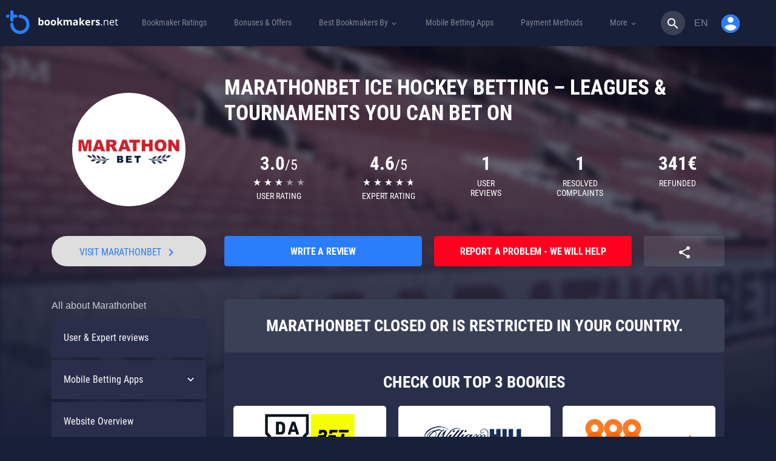

--- FILE ---
content_type: text/html; charset=UTF-8
request_url: https://bookmakers.net/marathonbet/hockey-betting/
body_size: 76259
content:
<!DOCTYPE html><html lang="en"><head><meta charset="UTF-8"><meta name="viewport" content="width=device-width, initial-scale=1"><link rel="stylesheet" media="print" onload="this.onload=null;this.media='all';" id="ao_optimized_gfonts" href="https://fonts.googleapis.com/css?family=Material+Icons&amp;display=swap"><link rel="profile" href="https://gmpg.org/xfn/11"><link rel="preload" href="https://bookmakers.net/wp-content/themes/ministrap-child/assets/fonts/Roboto_Condensed/roboto-condensed-v18-latin_cyrillic-regular.woff2" as="font" type="font/woff2" crossorigin><link rel="preload" href="https://bookmakers.net/wp-content/themes/ministrap-child/assets/fonts/Roboto_Condensed/roboto-condensed-v18-latin_cyrillic-700.woff2" as="font" type="font/woff2" crossorigin><link rel="preload" href="https://bookmakers.net/wp-content/themes/ministrap-child/assets/fonts/font-icons/bookmakers-net.woff2?88844878" as="font" type="font/woff2" crossorigin><meta name='robots' content='index, follow, max-image-preview:large, max-snippet:-1, max-video-preview:-1' /><title>Marathonbet Ice Hockey Betting Odds &amp; Lines | Review of All Leagues</title><link rel="canonical" href="https://bookmakers.net/marathonbet/hockey-betting/" /><meta property="og:locale" content="en_GB" /><meta property="og:type" content="article" /><meta property="og:title" content="Marathonbet Ice Hockey Betting Odds &amp; Lines | Review of All Leagues" /><meta property="og:url" content="https://bookmakers.net/marathonbet/hockey-betting/" /><meta property="og:site_name" content="bookmakers.net" /><meta property="article:publisher" content="https://www.facebook.com/Bookmakersnet-2099817980268753/" /><meta property="article:modified_time" content="2018-12-11T12:29:32+00:00" /><meta name="twitter:card" content="summary_large_image" /><meta name="twitter:site" content="@BookmakersN" /><meta name="twitter:label1" content="Estimated reading time" /><meta name="twitter:data1" content="2 minutes" /><style media="all">img:is([sizes=auto i],[sizes^="auto," i]){contain-intrinsic-size:3000px 1500px}
:root{--wp-block-synced-color:#7a00df;--wp-block-synced-color--rgb:122,0,223;--wp-bound-block-color:var(--wp-block-synced-color);--wp-editor-canvas-background:#ddd;--wp-admin-theme-color:#007cba;--wp-admin-theme-color--rgb:0,124,186;--wp-admin-theme-color-darker-10:#006ba1;--wp-admin-theme-color-darker-10--rgb:0,107,160.5;--wp-admin-theme-color-darker-20:#005a87;--wp-admin-theme-color-darker-20--rgb:0,90,135;--wp-admin-border-width-focus:2px}@media (min-resolution:192dpi){:root{--wp-admin-border-width-focus:1.5px}}.wp-element-button{cursor:pointer}:root .has-very-light-gray-background-color{background-color:#eee}:root .has-very-dark-gray-background-color{background-color:#313131}:root .has-very-light-gray-color{color:#eee}:root .has-very-dark-gray-color{color:#313131}:root .has-vivid-green-cyan-to-vivid-cyan-blue-gradient-background{background:linear-gradient(135deg,#00d084,#0693e3)}:root .has-purple-crush-gradient-background{background:linear-gradient(135deg,#34e2e4,#4721fb 50%,#ab1dfe)}:root .has-hazy-dawn-gradient-background{background:linear-gradient(135deg,#faaca8,#dad0ec)}:root .has-subdued-olive-gradient-background{background:linear-gradient(135deg,#fafae1,#67a671)}:root .has-atomic-cream-gradient-background{background:linear-gradient(135deg,#fdd79a,#004a59)}:root .has-nightshade-gradient-background{background:linear-gradient(135deg,#330968,#31cdcf)}:root .has-midnight-gradient-background{background:linear-gradient(135deg,#020381,#2874fc)}:root{--wp--preset--font-size--normal:16px;--wp--preset--font-size--huge:42px}.has-regular-font-size{font-size:1em}.has-larger-font-size{font-size:2.625em}.has-normal-font-size{font-size:var(--wp--preset--font-size--normal)}.has-huge-font-size{font-size:var(--wp--preset--font-size--huge)}.has-text-align-center{text-align:center}.has-text-align-left{text-align:left}.has-text-align-right{text-align:right}.has-fit-text{white-space:nowrap!important}#end-resizable-editor-section{display:none}.aligncenter{clear:both}.items-justified-left{justify-content:flex-start}.items-justified-center{justify-content:center}.items-justified-right{justify-content:flex-end}.items-justified-space-between{justify-content:space-between}.screen-reader-text{border:0;clip-path:inset(50%);height:1px;margin:-1px;overflow:hidden;padding:0;position:absolute;width:1px;word-wrap:normal!important}.screen-reader-text:focus{background-color:#ddd;clip-path:none;color:#444;display:block;font-size:1em;height:auto;left:5px;line-height:normal;padding:15px 23px 14px;text-decoration:none;top:5px;width:auto;z-index:100000}html :where(.has-border-color){border-style:solid}html :where([style*=border-top-color]){border-top-style:solid}html :where([style*=border-right-color]){border-right-style:solid}html :where([style*=border-bottom-color]){border-bottom-style:solid}html :where([style*=border-left-color]){border-left-style:solid}html :where([style*=border-width]){border-style:solid}html :where([style*=border-top-width]){border-top-style:solid}html :where([style*=border-right-width]){border-right-style:solid}html :where([style*=border-bottom-width]){border-bottom-style:solid}html :where([style*=border-left-width]){border-left-style:solid}html :where(img[class*=wp-image-]){height:auto;max-width:100%}:where(figure){margin:0 0 1em}html :where(.is-position-sticky){--wp-admin--admin-bar--position-offset:var(--wp-admin--admin-bar--height,0px)}@media screen and (max-width:600px){html :where(.is-position-sticky){--wp-admin--admin-bar--position-offset:0px}}
:root{--wp--preset--aspect-ratio--square:1;--wp--preset--aspect-ratio--4-3:4/3;--wp--preset--aspect-ratio--3-4:3/4;--wp--preset--aspect-ratio--3-2:3/2;--wp--preset--aspect-ratio--2-3:2/3;--wp--preset--aspect-ratio--16-9:16/9;--wp--preset--aspect-ratio--9-16:9/16;--wp--preset--color--black:#000;--wp--preset--color--cyan-bluish-gray:#abb8c3;--wp--preset--color--white:#fff;--wp--preset--color--pale-pink:#f78da7;--wp--preset--color--vivid-red:#cf2e2e;--wp--preset--color--luminous-vivid-orange:#ff6900;--wp--preset--color--luminous-vivid-amber:#fcb900;--wp--preset--color--light-green-cyan:#7bdcb5;--wp--preset--color--vivid-green-cyan:#00d084;--wp--preset--color--pale-cyan-blue:#8ed1fc;--wp--preset--color--vivid-cyan-blue:#0693e3;--wp--preset--color--vivid-purple:#9b51e0;--wp--preset--gradient--vivid-cyan-blue-to-vivid-purple:linear-gradient(135deg,#0693e3 0%,#9b51e0 100%);--wp--preset--gradient--light-green-cyan-to-vivid-green-cyan:linear-gradient(135deg,#7adcb4 0%,#00d082 100%);--wp--preset--gradient--luminous-vivid-amber-to-luminous-vivid-orange:linear-gradient(135deg,#fcb900 0%,#ff6900 100%);--wp--preset--gradient--luminous-vivid-orange-to-vivid-red:linear-gradient(135deg,#ff6900 0%,#cf2e2e 100%);--wp--preset--gradient--very-light-gray-to-cyan-bluish-gray:linear-gradient(135deg,#eee 0%,#a9b8c3 100%);--wp--preset--gradient--cool-to-warm-spectrum:linear-gradient(135deg,#4aeadc 0%,#9778d1 20%,#cf2aba 40%,#ee2c82 60%,#fb6962 80%,#fef84c 100%);--wp--preset--gradient--blush-light-purple:linear-gradient(135deg,#ffceec 0%,#9896f0 100%);--wp--preset--gradient--blush-bordeaux:linear-gradient(135deg,#fecda5 0%,#fe2d2d 50%,#6b003e 100%);--wp--preset--gradient--luminous-dusk:linear-gradient(135deg,#ffcb70 0%,#c751c0 50%,#4158d0 100%);--wp--preset--gradient--pale-ocean:linear-gradient(135deg,#fff5cb 0%,#b6e3d4 50%,#33a7b5 100%);--wp--preset--gradient--electric-grass:linear-gradient(135deg,#caf880 0%,#71ce7e 100%);--wp--preset--gradient--midnight:linear-gradient(135deg,#020381 0%,#2874fc 100%);--wp--preset--font-size--small:13px;--wp--preset--font-size--medium:20px;--wp--preset--font-size--large:36px;--wp--preset--font-size--x-large:42px;--wp--preset--spacing--20:.44rem;--wp--preset--spacing--30:.67rem;--wp--preset--spacing--40:1rem;--wp--preset--spacing--50:1.5rem;--wp--preset--spacing--60:2.25rem;--wp--preset--spacing--70:3.38rem;--wp--preset--spacing--80:5.06rem;--wp--preset--shadow--natural:6px 6px 9px rgba(0,0,0,.2);--wp--preset--shadow--deep:12px 12px 50px rgba(0,0,0,.4);--wp--preset--shadow--sharp:6px 6px 0px rgba(0,0,0,.2);--wp--preset--shadow--outlined:6px 6px 0px -3px #fff,6px 6px #000;--wp--preset--shadow--crisp:6px 6px 0px #000}:where(.is-layout-flex){gap:.5em}:where(.is-layout-grid){gap:.5em}body .is-layout-flex{display:flex}.is-layout-flex{flex-wrap:wrap;align-items:center}.is-layout-flex>:is(*,div){margin:0}body .is-layout-grid{display:grid}.is-layout-grid>:is(*,div){margin:0}:where(.wp-block-columns.is-layout-flex){gap:2em}:where(.wp-block-columns.is-layout-grid){gap:2em}:where(.wp-block-post-template.is-layout-flex){gap:1.25em}:where(.wp-block-post-template.is-layout-grid){gap:1.25em}.has-black-color{color:var(--wp--preset--color--black) !important}.has-cyan-bluish-gray-color{color:var(--wp--preset--color--cyan-bluish-gray) !important}.has-white-color{color:var(--wp--preset--color--white) !important}.has-pale-pink-color{color:var(--wp--preset--color--pale-pink) !important}.has-vivid-red-color{color:var(--wp--preset--color--vivid-red) !important}.has-luminous-vivid-orange-color{color:var(--wp--preset--color--luminous-vivid-orange) !important}.has-luminous-vivid-amber-color{color:var(--wp--preset--color--luminous-vivid-amber) !important}.has-light-green-cyan-color{color:var(--wp--preset--color--light-green-cyan) !important}.has-vivid-green-cyan-color{color:var(--wp--preset--color--vivid-green-cyan) !important}.has-pale-cyan-blue-color{color:var(--wp--preset--color--pale-cyan-blue) !important}.has-vivid-cyan-blue-color{color:var(--wp--preset--color--vivid-cyan-blue) !important}.has-vivid-purple-color{color:var(--wp--preset--color--vivid-purple) !important}.has-black-background-color{background-color:var(--wp--preset--color--black) !important}.has-cyan-bluish-gray-background-color{background-color:var(--wp--preset--color--cyan-bluish-gray) !important}.has-white-background-color{background-color:var(--wp--preset--color--white) !important}.has-pale-pink-background-color{background-color:var(--wp--preset--color--pale-pink) !important}.has-vivid-red-background-color{background-color:var(--wp--preset--color--vivid-red) !important}.has-luminous-vivid-orange-background-color{background-color:var(--wp--preset--color--luminous-vivid-orange) !important}.has-luminous-vivid-amber-background-color{background-color:var(--wp--preset--color--luminous-vivid-amber) !important}.has-light-green-cyan-background-color{background-color:var(--wp--preset--color--light-green-cyan) !important}.has-vivid-green-cyan-background-color{background-color:var(--wp--preset--color--vivid-green-cyan) !important}.has-pale-cyan-blue-background-color{background-color:var(--wp--preset--color--pale-cyan-blue) !important}.has-vivid-cyan-blue-background-color{background-color:var(--wp--preset--color--vivid-cyan-blue) !important}.has-vivid-purple-background-color{background-color:var(--wp--preset--color--vivid-purple) !important}.has-black-border-color{border-color:var(--wp--preset--color--black) !important}.has-cyan-bluish-gray-border-color{border-color:var(--wp--preset--color--cyan-bluish-gray) !important}.has-white-border-color{border-color:var(--wp--preset--color--white) !important}.has-pale-pink-border-color{border-color:var(--wp--preset--color--pale-pink) !important}.has-vivid-red-border-color{border-color:var(--wp--preset--color--vivid-red) !important}.has-luminous-vivid-orange-border-color{border-color:var(--wp--preset--color--luminous-vivid-orange) !important}.has-luminous-vivid-amber-border-color{border-color:var(--wp--preset--color--luminous-vivid-amber) !important}.has-light-green-cyan-border-color{border-color:var(--wp--preset--color--light-green-cyan) !important}.has-vivid-green-cyan-border-color{border-color:var(--wp--preset--color--vivid-green-cyan) !important}.has-pale-cyan-blue-border-color{border-color:var(--wp--preset--color--pale-cyan-blue) !important}.has-vivid-cyan-blue-border-color{border-color:var(--wp--preset--color--vivid-cyan-blue) !important}.has-vivid-purple-border-color{border-color:var(--wp--preset--color--vivid-purple) !important}.has-vivid-cyan-blue-to-vivid-purple-gradient-background{background:var(--wp--preset--gradient--vivid-cyan-blue-to-vivid-purple) !important}.has-light-green-cyan-to-vivid-green-cyan-gradient-background{background:var(--wp--preset--gradient--light-green-cyan-to-vivid-green-cyan) !important}.has-luminous-vivid-amber-to-luminous-vivid-orange-gradient-background{background:var(--wp--preset--gradient--luminous-vivid-amber-to-luminous-vivid-orange) !important}.has-luminous-vivid-orange-to-vivid-red-gradient-background{background:var(--wp--preset--gradient--luminous-vivid-orange-to-vivid-red) !important}.has-very-light-gray-to-cyan-bluish-gray-gradient-background{background:var(--wp--preset--gradient--very-light-gray-to-cyan-bluish-gray) !important}.has-cool-to-warm-spectrum-gradient-background{background:var(--wp--preset--gradient--cool-to-warm-spectrum) !important}.has-blush-light-purple-gradient-background{background:var(--wp--preset--gradient--blush-light-purple) !important}.has-blush-bordeaux-gradient-background{background:var(--wp--preset--gradient--blush-bordeaux) !important}.has-luminous-dusk-gradient-background{background:var(--wp--preset--gradient--luminous-dusk) !important}.has-pale-ocean-gradient-background{background:var(--wp--preset--gradient--pale-ocean) !important}.has-electric-grass-gradient-background{background:var(--wp--preset--gradient--electric-grass) !important}.has-midnight-gradient-background{background:var(--wp--preset--gradient--midnight) !important}.has-small-font-size{font-size:var(--wp--preset--font-size--small) !important}.has-medium-font-size{font-size:var(--wp--preset--font-size--medium) !important}.has-large-font-size{font-size:var(--wp--preset--font-size--large) !important}.has-x-large-font-size{font-size:var(--wp--preset--font-size--x-large) !important}
/*! This file is auto-generated */
.wp-block-button__link{color:#fff;background-color:#32373c;border-radius:9999px;box-shadow:none;text-decoration:none;padding:calc(.667em + 2px) calc(1.333em + 2px);font-size:1.125em}.wp-block-file__button{background:#32373c;color:#fff;text-decoration:none}
span[data-operator]{cursor:pointer}img.menu-img{width:40px}.page_navigation{height:37px;float:left;margin-bottom:1.5em}a.page_link,.previous_link,.next_link,span.ellipse{width:30px;height:30px;line-height:30px;margin:0;display:block;color:#0085cf;float:left;text-align:center;text-decoration:none;font-size:14px}.previous_link,.next_link,.previous_link:hover,.next_link:hover,.previous_link:active,.next_link:active,.previous_link:focus,.next_link:focus{width:auto;padding:0;text-transform:lowercase;text-decoration:none}.next_link{margin-left:10px}.previous_link{margin-right:10px}.next_link:after,.previous_link:before{font-family:'Open sans';font-size:1.2em;line-height:0}.next_link:after{content:'\02192';margin-left:10px}.previous_link:before{content:'\02190';margin-right:10px}a.page_link.active_page{color:#fff;background:#0085cf;text-decoration:none}a.page_link:hover{text-decoration:none}span.ellipse{float:left;color:#0085cf}#exit-popup{display:none;position:fixed;top:0;left:0;width:100%;height:100%;z-index:9}#exit-popup .exit-modal{width:600px;height:400px;z-index:1050;position:absolute;margin:auto;top:0;right:0;bottom:0;left:0;-webkit-animation:popin .3s;animation:popin .3s}#exit-popup form span{text-align:center;width:100%;display:block;margin-top:8px;float:left;font-size:.8em}#exit-popup form{padding:0 25px;margin-bottom:8px;float:left;width:100%}#exit-popup .exit-modal-footer{background:#eee;padding:15px 0 0;background:#eee;padding:15px 0 0;float:left;width:100%;border-bottom-left-radius:5px;border-bottom-right-radius:5px}#exit-popup .exit-modal-footer input[type=submit]{border-top-right-radius:25px;border-bottom-right-radius:25px;height:35px;border:none;width:34%;float:left;font-size:.85em;font-weight:100;line-height:1em;text-align:left;padding-left:15px;color:#fff}#exit-popup .exit-modal-footer input[type=submit]::selection{border:none;outline:none;background:0 0}#exit-popup .exit-modal-footer input[type=text]:nth-child(2){border-radius:0;border-left:1px solid #eee;text-align:left;padding-left:10px}#exit-popup .exit-modal-footer input[type=text]{border-top-left-radius:25px;border-bottom-left-radius:25px;height:35px;border:none;width:33%;float:left;text-align:left;padding-left:10px;text-transform:none;font-size:.85em}#exit-popup .exit-modal-content{height:303px;background-size:100%;border:none;width:100%;border-top-left-radius:6px;border-top-right-radius:6px}#exit-popup .exit-modal-dialog{top:50%;transform:translateY(-60%)}#exit-popup button.close{background:rgba(255,255,255,.31);width:40px;height:40px;font-family:"Open Sans",sans-serif;color:#fff;font-weight:100;text-shadow:none;font-size:2.5em;opacity:1;top:-6%;right:-3%;position:absolute;border-radius:100%;z-index:9}.underlay{width:100%;height:100%;position:absolute;top:0;left:0;background-color:rgba(0,0,0,.5);cursor:pointer;-webkit-animation:fadein .5s;animation:fadein .5s}.exit-popup-default .exit-popup-btn{max-width:320px}.exit-popup-description{margin:30px 0;font-size:20px;color:#fff;font-weight:400;text-shadow:0px 2px 2px rgba(0,0,0,.71)}@-webkit-keyframes fadein{0%{opacity:0}100%{opacity:1}}@-ms-keyframes fadein{0%{opacity:0}100%{opacity:1}}@keyframes fadein{0%{opacity:0}100%{opacity:1}}@-webkit-keyframes popin{0%{-webkit-transform:scale(0);transform:scale(0);opacity:0}85%{-webkit-transform:scale(1.05);transform:scale(1.05);opacity:1}100%{-webkit-transform:scale(1);transform:scale(1);opacity:1}}@-ms-keyframes popin{0%{-ms-transform:scale(0);transform:scale(0);opacity:0}85%{-ms-transform:scale(1.05);transform:scale(1.05);opacity:1}100%{-ms-transform:scale(1);transform:scale(1);opacity:1}}@keyframes popin{0%{-webkit-transform:scale(0);-ms-transform:scale(0);transform:scale(0);opacity:0}85%{-webkit-transform:scale(1.05);-ms-transform:scale(1.05);transform:scale(1.05);opacity:1}100%{-webkit-transform:scale(1);-ms-transform:scale(1);transform:scale(1);opacity:1}}#lz-footer a:hover i{filter:brightness(150%)}.js-scroll-top{display:none;bottom:30px;right:30px;position:fixed;z-index:10;background:#000;width:50px;height:50px;font-size:25px;border-radius:50%;padding:0;text-align:center}.js-scroll-top .fa{padding:0;line-height:45px}.footer{background-color:#262626;color:#fff;text-transform:uppercase;padding-bottom:25px}.footer-heading{font-weight:700;font-size:16px;padding-top:30px}.footer-logos{margin:20px 0 -9px}.footer-logos>i{vertical-align:middle;margin-right:18px;margin-bottom:18px}.footer-18-text{color:#ccc;font-size:12px;vertical-align:middle}.footer-18-text i.i-f-gamble-aware{top:5px;position:relative;zoom:.8}.copyright{padding:23px 0 31px;background-color:#1c1c1c;color:#ccc;font-size:12px}.footer a{color:#fff}.footer hr{border-top-color:#464646}.footer-18{color:#ccc}.i-f-gamble-aware,.i-f-oddspedia,.i-f-juego-seguro,.i-f-gambling-therapy,.i-f-jugarbien,.i-f-ecopayz,.i-f-astropay,.i-f-paypal,.i-f-norton,.i-f-neteller,.i-f-visa,.i-f-skrill,.i-f-qiwi,.i-f-webmoney,.i-f-yandex-money,.i-f-clickandbuy,.i-f-mga,.i-f-havale,.i-f-boleto,.i-f-mastercard,.i-f-18,.i-f-tuv,.i-f-ja,.i-f-cep-bank,.i-f-sch{display:inline-block;background:url('/wp-content/themes/ministrap/assets/images/footer-sprite-colored.png?v=3.4.0') no-repeat;background:url('/wp-content/themes/ministrap/assets/images/footer-sprite.png?v=3.4.0') no-repeat;overflow:hidden;text-indent:-9999px;text-align:left}.footer-tr.footer-heading{font-size:16px;padding-top:30px;text-transform:none;font-weight:100;text-align:center}.i-f-gamble-aware{background-position:0 0;width:216px;height:46px}.i-f-gamble-aware{background:url(/wp-content/themes/ministrap/assets/images/footer-logos/white/gamble-aware.svg?v=2) no-repeat;height:13px;width:114px;opacity:.6}.i-f-oddspedia{background-position:0 -46px;width:207px;height:26px}.i-f-juego-seguro{background-position:0 -72px;width:147px;height:25px}.i-f-gambling-therapy{background-position:0 -97px;width:122px;height:46px}.i-f-jugarbien{background-position:0 -143px;width:109px;height:35px}.i-f-ecopayz{background-position:-109px -143px;width:103px;height:25px}.i-f-astropay{background-position:-109px -168px;width:101px;height:29px}.i-f-paypal{background-position:0 -178px;width:99px;height:26px}.i-f-norton{background-position:-99px -197px;width:97px;height:42px}.i-f-neteller{background-position:-122px -97px;width:94px;height:19px}.i-f-visa{background-position:0 -204px;width:86px;height:29px}.i-f-skrill{background-position:0 -233px;width:82px;height:30px}.i-f-qiwi{background-position:-82px -239px;width:80px;height:40px}.i-f-webmoney{background-position:0 -263px;width:80px;height:40px}.i-f-yandex-money{background-position:-80px -279px;width:80px;height:40px}.i-f-clickandbuy{background-position:0 -303px;width:78px;height:50px}.i-f-mga{background-position:-78px -319px;width:77px;height:32px}.i-f-havale{background-position:-160px -279px;width:55px;height:45px}.i-f-boleto{background-position:-162px -239px;width:49px;height:32px}.i-f-mastercard{background-position:-155px -324px;width:47px;height:41px}.i-f-18{background-position:-78px -351px;width:46px;height:46px}.i-f-tuv{background-position:0 -353px;width:46px;height:50px}.i-f-ja{background-position:-124px -365px;width:45px;height:45px}.i-f-cep-bank{background-position:-169px -365px;width:41px;height:35px}.i-f-sch{background-position:-46px -397px;width:39px;height:50px}
/*!*Remove "Service of"*!*/
.i-f-oddspedia{background-position:-96px -45px;width:110px;height:26px}.footer-tr.footer-heading{font-size:16px;padding-top:30px;text-transform:none;font-weight:100;text-align:center}.footer-logos>i.i-f-juego-seguro{margin-bottom:9px}.footer .flex-container{display:flex;flex-flow:row wrap;justify-content:flex-start;align-items:center;flex-direction:row}.footer .flex-item{flex:1 auto}.footer .order-1{order:1}.footer .order-2{order:2}.footer .order-3{order:3}@media screen and (max-width:575px){.footer{text-align:center}}@media screen and (max-width:767px){#lz-footer .media-right{display:flex}}@font-face{font-family:'currency-font';src:url('/wp-content/themes/ministrap/assets/fonts/currency-font/icomoon.eot?ef6ui9');src:url('/wp-content/themes/ministrap/assets/fonts/currency-font/icomoon.eot?ef6ui9#iefix') format('embedded-opentype'),url('/wp-content/themes/ministrap/assets/fonts/currency-font/icomoon.ttf?ef6ui9') format('truetype'),url('/wp-content/themes/ministrap/assets/fonts/currency-font/icomoon.woff?ef6ui9') format('woff'),url('/wp-content/themes/ministrap/assets/fonts/currency-font/icomoon.svg?ef6ui9#icomoon') format('svg');font-weight:400;font-style:normal}.currency-icon:before{font-family:'currency-font' !important;speak:none;font-style:normal;font-weight:400;font-variant:normal;text-transform:none;line-height:1;-webkit-font-smoothing:antialiased;-moz-osx-font-smoothing:grayscale}.currency-bitcoin:before{content:"\e900"}.currency-kes:before{content:"\e901"}.currency-zl:before{content:"\e902"}.compliance-tooltip.tooltip.in{opacity:1;filter:alpha(opacity=100)}.compliance-tooltip.tooltip.top .tooltip-arrow{border-top-color:#fff}.compliance-tooltip .tooltip-inner{background:#fff;color:#8e8d8d;width:280px;max-width:280px;border-radius:3px;box-shadow:4px 3px 20px -2px rgba(0,0,0,.75);font-size:12px;line-height:1.25em}.bet365-tooltip .tooltip-inner{background:#1e7f5e;color:#fff}.bet365-tooltip .tooltip-inner b{display:block;float:left;width:calc(100% - 50px);margin:5px 0;font-size:1.1em}.bet365-tooltip .tooltip-inner img{float:left}.bet365-tooltip.tooltip.top .tooltip-arrow{border-top-color:#1e7f5e}.bet365-info-sign{width:15px;height:15px;display:inline-block;top:3px;left:5px;position:relative}.bet365-info-sign:before{content:"?";width:16px;height:16px;display:block;background:0 0;border:1px solid #8e8d8d;border-radius:50%;color:#8e8d8d;line-height:14px;font-style:initial;font-weight:100;font-size:12px;font-family:Helvetica}.button.btn-disabled{cursor:not-allowed !important;user-select:none !important}.button.btn-disabled:not(.bonuscode){background-color:#959ba5 !important;color:#f8f8f8 !important}#imprint-container{width:100%;position:relative}#imprint-container img{width:100%}#imprint-email{font-size:2em;display:block;width:40%;top:5.8%;position:absolute;left:5%;line-height:0}
/*!
 * Bootstrap v3.3.7 (http://getbootstrap.com)
 * Copyright 2011-2016 Twitter, Inc.
 * Licensed under MIT (https://github.com/twbs/bootstrap/blob/master/LICENSE)
 *//*! normalize.css v3.0.3 | MIT License | github.com/necolas/normalize.css */.label,sub,sup{vertical-align:baseline}hr,img{border:0}body,figure{margin:0}.btn-group>.btn-group,.btn-toolbar .btn,.btn-toolbar .btn-group,.btn-toolbar .input-group,.col-xs-1,.col-xs-10,.col-xs-11,.col-xs-12,.col-xs-2,.col-xs-3,.col-xs-4,.col-xs-5,.col-xs-6,.col-xs-7,.col-xs-8,.col-xs-9,.dropdown-menu{float:left}.navbar-fixed-bottom .navbar-collapse,.navbar-fixed-top .navbar-collapse,.pre-scrollable{max-height:340px}html{font-family:sans-serif;-webkit-text-size-adjust:100%;-ms-text-size-adjust:100%}article,aside,details,figcaption,figure,footer,header,hgroup,main,menu,nav,section,summary{display:block}audio,canvas,progress,video{display:inline-block;vertical-align:baseline}audio:not([controls]){display:none;height:0}[hidden],template{display:none}a{background-color:transparent}a:active,a:hover{outline:0}b,optgroup,strong{font-weight:700}dfn{font-style:italic}h1{margin:.67em 0}mark{color:#000;background:#ff0}sub,sup{position:relative;font-size:75%;line-height:0}sup{top:-.5em}sub{bottom:-.25em}img{vertical-align:middle}svg:not(:root){overflow:hidden}hr{height:0;-webkit-box-sizing:content-box;-moz-box-sizing:content-box;box-sizing:content-box}*,:after,:before,input[type=checkbox],input[type=radio]{-webkit-box-sizing:border-box;-moz-box-sizing:border-box}pre,textarea{overflow:auto}code,kbd,pre,samp{font-size:1em}button,input,optgroup,select,textarea{margin:0;font:inherit;color:inherit}button{overflow:visible}button,select{text-transform:none}button,html input[type=button],input[type=reset],input[type=submit]{-webkit-appearance:button;cursor:pointer}button[disabled],html input[disabled]{cursor:default}button::-moz-focus-inner,input::-moz-focus-inner{padding:0;border:0}input[type=checkbox],input[type=radio]{box-sizing:border-box;padding:0}input[type=number]::-webkit-inner-spin-button,input[type=number]::-webkit-outer-spin-button{height:auto}input[type=search]::-webkit-search-cancel-button,input[type=search]::-webkit-search-decoration{-webkit-appearance:none}table{border-spacing:0;border-collapse:collapse}td,th{padding:0}/*! Source: https://github.com/h5bp/html5-boilerplate/blob/master/src/css/main.css */@media print{blockquote,img,pre,tr{page-break-inside:avoid}*,:after,:before{color:#000!important;text-shadow:none!important;background:0 0!important;-webkit-box-shadow:none!important;box-shadow:none!important}a,a:visited{text-decoration:underline}a[href]:after{content:" (" attr(href) ")"}abbr[title]:after{content:" (" attr(title) ")"}a[href^="javascript:"]:after,a[href^="#"]:after{content:""}blockquote,pre{border:1px solid #999}thead{display:table-header-group}img{max-width:100%!important}h2,h3,p{orphans:3;widows:3}h2,h3{page-break-after:avoid}.navbar{display:none}.btn>.caret,.dropup>.btn>.caret{border-top-color:#000!important}.label{border:1px solid #000}.table{border-collapse:collapse!important}.table td,.table th{background-color:#fff!important}.table-bordered td,.table-bordered th{border:1px solid #ddd!important}}.dropdown-menu,.modal-content{-webkit-background-clip:padding-box}.btn,.btn-danger.active,.btn-danger:active,.btn-default.active,.btn-default:active,.btn-info.active,.btn-info:active,.btn-primary.active,.btn-primary:active,.btn-warning.active,.btn-warning:active,.btn.active,.btn:active,.dropdown-menu>.disabled>a:focus,.dropdown-menu>.disabled>a:hover,.form-control,.navbar-toggle,.open>.dropdown-toggle.btn-danger,.open>.dropdown-toggle.btn-default,.open>.dropdown-toggle.btn-info,.open>.dropdown-toggle.btn-primary,.open>.dropdown-toggle.btn-warning{background-image:none}.img-thumbnail,body{background-color:#fff}*,:after,:before{box-sizing:border-box}html{font-size:10px;-webkit-tap-highlight-color:transparent}body{font-family:"Helvetica Neue",Helvetica,Arial,sans-serif;font-size:14px;line-height:1.42857143;color:#333}button,input,select,textarea{font-family:inherit;font-size:inherit;line-height:inherit}a{color:#337ab7;text-decoration:none}a:focus,a:hover{color:#23527c;text-decoration:underline}a:focus{outline:-webkit-focus-ring-color auto 5px;outline-offset:-2px}.carousel-inner>.item>a>img,.carousel-inner>.item>img,.img-responsive,.thumbnail a>img,.thumbnail>img{display:block;max-width:100%;height:auto}.img-rounded{border-radius:6px}.img-thumbnail{display:inline-block;max-width:100%;height:auto;padding:4px;line-height:1.42857143;border:1px solid #ddd;border-radius:4px;-webkit-transition:all .2s ease-in-out;-o-transition:all .2s ease-in-out;transition:all .2s ease-in-out}.img-circle{border-radius:50%}hr{margin-top:20px;margin-bottom:20px;border-top:1px solid #eee}.sr-only{position:absolute;width:1px;height:1px;padding:0;margin:-1px;overflow:hidden;clip:rect(0,0,0,0);border:0}.sr-only-focusable:active,.sr-only-focusable:focus{position:static;width:auto;height:auto;margin:0;overflow:visible;clip:auto}[role=button]{cursor:pointer}.h1,.h2,.h3,.h4,.h5,.h6,h1,h2,h3,h4,h5,h6{font-family:inherit;font-weight:500;line-height:1.1;color:inherit}.h1 .small,.h1 small,.h2 .small,.h2 small,.h3 .small,.h3 small,.h4 .small,.h4 small,.h5 .small,.h5 small,.h6 .small,.h6 small,h1 .small,h1 small,h2 .small,h2 small,h3 .small,h3 small,h4 .small,h4 small,h5 .small,h5 small,h6 .small,h6 small{font-weight:400;line-height:1;color:#777}.h1,.h2,.h3,h1,h2,h3{margin-top:20px;margin-bottom:10px}.h1 .small,.h1 small,.h2 .small,.h2 small,.h3 .small,.h3 small,h1 .small,h1 small,h2 .small,h2 small,h3 .small,h3 small{font-size:65%}.h4,.h5,.h6,h4,h5,h6{margin-top:10px;margin-bottom:10px}.h4 .small,.h4 small,.h5 .small,.h5 small,.h6 .small,.h6 small,h4 .small,h4 small,h5 .small,h5 small,h6 .small,h6 small{font-size:75%}.h1,h1{font-size:36px}.h2,h2{font-size:30px}.h3,h3{font-size:24px}.h4,h4{font-size:18px}.h5,h5{font-size:14px}.h6,h6{font-size:12px}p{margin:0 0 10px}.lead{margin-bottom:20px;font-size:16px;font-weight:300;line-height:1.4}dt,kbd kbd,label{font-weight:700}address,blockquote .small,blockquote footer,blockquote small,dd,dt,pre{line-height:1.42857143}@media (min-width:768px){.lead{font-size:21px}}.small,small{font-size:85%}.mark,mark{padding:.2em;background-color:#fcf8e3}.list-inline,.list-unstyled{padding-left:0;list-style:none}.text-left{text-align:left}.text-right{text-align:right}.text-center{text-align:center}.text-justify{text-align:justify}.text-nowrap{white-space:nowrap}.text-lowercase{text-transform:lowercase}.text-uppercase{text-transform:uppercase}.text-capitalize{text-transform:capitalize}.text-muted{color:#777}.text-primary{color:#337ab7}a.text-primary:focus,a.text-primary:hover{color:#286090}.text-success{color:#3c763d}a.text-success:focus,a.text-success:hover{color:#2b542c}.text-info{color:#31708f}a.text-info:focus,a.text-info:hover{color:#245269}.text-warning{color:#8a6d3b}a.text-warning:focus,a.text-warning:hover{color:#66512c}.text-danger{color:#a94442}a.text-danger:focus,a.text-danger:hover{color:#843534}.bg-primary{color:#fff;background-color:#337ab7}a.bg-primary:focus,a.bg-primary:hover{background-color:#286090}.bg-success{background-color:#dff0d8}a.bg-success:focus,a.bg-success:hover{background-color:#c1e2b3}.bg-info{background-color:#d9edf7}a.bg-info:focus,a.bg-info:hover{background-color:#afd9ee}.bg-warning{background-color:#fcf8e3}a.bg-warning:focus,a.bg-warning:hover{background-color:#f7ecb5}.bg-danger{background-color:#f2dede}a.bg-danger:focus,a.bg-danger:hover{background-color:#e4b9b9}pre code,table{background-color:transparent}.page-header{padding-bottom:9px;margin:40px 0 20px;border-bottom:1px solid #eee}dl,ol,ul{margin-top:0}blockquote ol:last-child,blockquote p:last-child,blockquote ul:last-child,ol ol,ol ul,ul ol,ul ul{margin-bottom:0}address,dl{margin-bottom:20px}ol,ul{margin-bottom:10px}.list-inline{margin-left:-5px}.list-inline>li{display:inline-block;padding-right:5px;padding-left:5px}dd{margin-left:0}@media (min-width:768px){.dl-horizontal dt{float:left;width:160px;overflow:hidden;clear:left;text-align:right;text-overflow:ellipsis;white-space:nowrap}.dl-horizontal dd{margin-left:180px}.container{width:750px}}abbr[data-original-title],abbr[title]{cursor:help;border-bottom:1px dotted #777}.initialism{font-size:90%;text-transform:uppercase}blockquote{padding:10px 20px;margin:0 0 20px;font-size:17.5px;border-left:5px solid #eee}blockquote .small,blockquote footer,blockquote small{display:block;font-size:80%;color:#777}legend,pre{display:block;color:#333}blockquote .small:before,blockquote footer:before,blockquote small:before{content:'\2014 \00A0'}.blockquote-reverse,blockquote.pull-right{padding-right:15px;padding-left:0;text-align:right;border-right:5px solid #eee;border-left:0}code,kbd{padding:2px 4px;font-size:90%}caption,th{text-align:left}.blockquote-reverse .small:before,.blockquote-reverse footer:before,.blockquote-reverse small:before,blockquote.pull-right .small:before,blockquote.pull-right footer:before,blockquote.pull-right small:before{content:''}.blockquote-reverse .small:after,.blockquote-reverse footer:after,.blockquote-reverse small:after,blockquote.pull-right .small:after,blockquote.pull-right footer:after,blockquote.pull-right small:after{content:'\00A0 \2014'}address{font-style:normal}code,kbd,pre,samp{font-family:Menlo,Monaco,Consolas,"Courier New",monospace}code{color:#c7254e;background-color:#f9f2f4;border-radius:4px}kbd{color:#fff;background-color:#333;border-radius:3px;-webkit-box-shadow:inset 0 -1px 0 rgba(0,0,0,.25);box-shadow:inset 0 -1px 0 rgba(0,0,0,.25)}kbd kbd{padding:0;font-size:100%;-webkit-box-shadow:none;box-shadow:none}pre{padding:9.5px;margin:0 0 10px;font-size:13px;word-break:break-all;word-wrap:break-word;background-color:#f5f5f5;border:1px solid #ccc;border-radius:4px}.container,.container-fluid{margin-right:auto;margin-left:auto}pre code{padding:0;font-size:inherit;color:inherit;white-space:pre-wrap;border-radius:0}.container,.container-fluid{padding-right:15px;padding-left:15px}.pre-scrollable{overflow-y:scroll}@media (min-width:992px){.container{width:970px}}@media (min-width:1200px){.container{width:1170px}}.row{margin-right:-15px;margin-left:-15px}.col-lg-1,.col-lg-10,.col-lg-11,.col-lg-12,.col-lg-2,.col-lg-3,.col-lg-4,.col-lg-5,.col-lg-6,.col-lg-7,.col-lg-8,.col-lg-9,.col-md-1,.col-md-10,.col-md-11,.col-md-12,.col-md-2,.col-md-3,.col-md-4,.col-md-5,.col-md-6,.col-md-7,.col-md-8,.col-md-9,.col-sm-1,.col-sm-10,.col-sm-11,.col-sm-12,.col-sm-2,.col-sm-3,.col-sm-4,.col-sm-5,.col-sm-6,.col-sm-7,.col-sm-8,.col-sm-9,.col-xs-1,.col-xs-10,.col-xs-11,.col-xs-12,.col-xs-2,.col-xs-3,.col-xs-4,.col-xs-5,.col-xs-6,.col-xs-7,.col-xs-8,.col-xs-9{position:relative;min-height:1px;padding-right:15px;padding-left:15px}.col-xs-12{width:100%}.col-xs-11{width:91.66666667%}.col-xs-10{width:83.33333333%}.col-xs-9{width:75%}.col-xs-8{width:66.66666667%}.col-xs-7{width:58.33333333%}.col-xs-6{width:50%}.col-xs-5{width:41.66666667%}.col-xs-4{width:33.33333333%}.col-xs-3{width:25%}.col-xs-2{width:16.66666667%}.col-xs-1{width:8.33333333%}.col-xs-pull-12{right:100%}.col-xs-pull-11{right:91.66666667%}.col-xs-pull-10{right:83.33333333%}.col-xs-pull-9{right:75%}.col-xs-pull-8{right:66.66666667%}.col-xs-pull-7{right:58.33333333%}.col-xs-pull-6{right:50%}.col-xs-pull-5{right:41.66666667%}.col-xs-pull-4{right:33.33333333%}.col-xs-pull-3{right:25%}.col-xs-pull-2{right:16.66666667%}.col-xs-pull-1{right:8.33333333%}.col-xs-pull-0{right:auto}.col-xs-push-12{left:100%}.col-xs-push-11{left:91.66666667%}.col-xs-push-10{left:83.33333333%}.col-xs-push-9{left:75%}.col-xs-push-8{left:66.66666667%}.col-xs-push-7{left:58.33333333%}.col-xs-push-6{left:50%}.col-xs-push-5{left:41.66666667%}.col-xs-push-4{left:33.33333333%}.col-xs-push-3{left:25%}.col-xs-push-2{left:16.66666667%}.col-xs-push-1{left:8.33333333%}.col-xs-push-0{left:auto}.col-xs-offset-12{margin-left:100%}.col-xs-offset-11{margin-left:91.66666667%}.col-xs-offset-10{margin-left:83.33333333%}.col-xs-offset-9{margin-left:75%}.col-xs-offset-8{margin-left:66.66666667%}.col-xs-offset-7{margin-left:58.33333333%}.col-xs-offset-6{margin-left:50%}.col-xs-offset-5{margin-left:41.66666667%}.col-xs-offset-4{margin-left:33.33333333%}.col-xs-offset-3{margin-left:25%}.col-xs-offset-2{margin-left:16.66666667%}.col-xs-offset-1{margin-left:8.33333333%}.col-xs-offset-0{margin-left:0}@media (min-width:768px){.col-sm-1,.col-sm-10,.col-sm-11,.col-sm-12,.col-sm-2,.col-sm-3,.col-sm-4,.col-sm-5,.col-sm-6,.col-sm-7,.col-sm-8,.col-sm-9{float:left}.col-sm-12{width:100%}.col-sm-11{width:91.66666667%}.col-sm-10{width:83.33333333%}.col-sm-9{width:75%}.col-sm-8{width:66.66666667%}.col-sm-7{width:58.33333333%}.col-sm-6{width:50%}.col-sm-5{width:41.66666667%}.col-sm-4{width:33.33333333%}.col-sm-3{width:25%}.col-sm-2{width:16.66666667%}.col-sm-1{width:8.33333333%}.col-sm-pull-12{right:100%}.col-sm-pull-11{right:91.66666667%}.col-sm-pull-10{right:83.33333333%}.col-sm-pull-9{right:75%}.col-sm-pull-8{right:66.66666667%}.col-sm-pull-7{right:58.33333333%}.col-sm-pull-6{right:50%}.col-sm-pull-5{right:41.66666667%}.col-sm-pull-4{right:33.33333333%}.col-sm-pull-3{right:25%}.col-sm-pull-2{right:16.66666667%}.col-sm-pull-1{right:8.33333333%}.col-sm-pull-0{right:auto}.col-sm-push-12{left:100%}.col-sm-push-11{left:91.66666667%}.col-sm-push-10{left:83.33333333%}.col-sm-push-9{left:75%}.col-sm-push-8{left:66.66666667%}.col-sm-push-7{left:58.33333333%}.col-sm-push-6{left:50%}.col-sm-push-5{left:41.66666667%}.col-sm-push-4{left:33.33333333%}.col-sm-push-3{left:25%}.col-sm-push-2{left:16.66666667%}.col-sm-push-1{left:8.33333333%}.col-sm-push-0{left:auto}.col-sm-offset-12{margin-left:100%}.col-sm-offset-11{margin-left:91.66666667%}.col-sm-offset-10{margin-left:83.33333333%}.col-sm-offset-9{margin-left:75%}.col-sm-offset-8{margin-left:66.66666667%}.col-sm-offset-7{margin-left:58.33333333%}.col-sm-offset-6{margin-left:50%}.col-sm-offset-5{margin-left:41.66666667%}.col-sm-offset-4{margin-left:33.33333333%}.col-sm-offset-3{margin-left:25%}.col-sm-offset-2{margin-left:16.66666667%}.col-sm-offset-1{margin-left:8.33333333%}.col-sm-offset-0{margin-left:0}}@media (min-width:992px){.col-md-1,.col-md-10,.col-md-11,.col-md-12,.col-md-2,.col-md-3,.col-md-4,.col-md-5,.col-md-6,.col-md-7,.col-md-8,.col-md-9{float:left}.col-md-12{width:100%}.col-md-11{width:91.66666667%}.col-md-10{width:83.33333333%}.col-md-9{width:75%}.col-md-8{width:66.66666667%}.col-md-7{width:58.33333333%}.col-md-6{width:50%}.col-md-5{width:41.66666667%}.col-md-4{width:33.33333333%}.col-md-3{width:25%}.col-md-2{width:16.66666667%}.col-md-1{width:8.33333333%}.col-md-pull-12{right:100%}.col-md-pull-11{right:91.66666667%}.col-md-pull-10{right:83.33333333%}.col-md-pull-9{right:75%}.col-md-pull-8{right:66.66666667%}.col-md-pull-7{right:58.33333333%}.col-md-pull-6{right:50%}.col-md-pull-5{right:41.66666667%}.col-md-pull-4{right:33.33333333%}.col-md-pull-3{right:25%}.col-md-pull-2{right:16.66666667%}.col-md-pull-1{right:8.33333333%}.col-md-pull-0{right:auto}.col-md-push-12{left:100%}.col-md-push-11{left:91.66666667%}.col-md-push-10{left:83.33333333%}.col-md-push-9{left:75%}.col-md-push-8{left:66.66666667%}.col-md-push-7{left:58.33333333%}.col-md-push-6{left:50%}.col-md-push-5{left:41.66666667%}.col-md-push-4{left:33.33333333%}.col-md-push-3{left:25%}.col-md-push-2{left:16.66666667%}.col-md-push-1{left:8.33333333%}.col-md-push-0{left:auto}.col-md-offset-12{margin-left:100%}.col-md-offset-11{margin-left:91.66666667%}.col-md-offset-10{margin-left:83.33333333%}.col-md-offset-9{margin-left:75%}.col-md-offset-8{margin-left:66.66666667%}.col-md-offset-7{margin-left:58.33333333%}.col-md-offset-6{margin-left:50%}.col-md-offset-5{margin-left:41.66666667%}.col-md-offset-4{margin-left:33.33333333%}.col-md-offset-3{margin-left:25%}.col-md-offset-2{margin-left:16.66666667%}.col-md-offset-1{margin-left:8.33333333%}.col-md-offset-0{margin-left:0}}@media (min-width:1200px){.col-lg-1,.col-lg-10,.col-lg-11,.col-lg-12,.col-lg-2,.col-lg-3,.col-lg-4,.col-lg-5,.col-lg-6,.col-lg-7,.col-lg-8,.col-lg-9{float:left}.col-lg-12{width:100%}.col-lg-11{width:91.66666667%}.col-lg-10{width:83.33333333%}.col-lg-9{width:75%}.col-lg-8{width:66.66666667%}.col-lg-7{width:58.33333333%}.col-lg-6{width:50%}.col-lg-5{width:41.66666667%}.col-lg-4{width:33.33333333%}.col-lg-3{width:25%}.col-lg-2{width:16.66666667%}.col-lg-1{width:8.33333333%}.col-lg-pull-12{right:100%}.col-lg-pull-11{right:91.66666667%}.col-lg-pull-10{right:83.33333333%}.col-lg-pull-9{right:75%}.col-lg-pull-8{right:66.66666667%}.col-lg-pull-7{right:58.33333333%}.col-lg-pull-6{right:50%}.col-lg-pull-5{right:41.66666667%}.col-lg-pull-4{right:33.33333333%}.col-lg-pull-3{right:25%}.col-lg-pull-2{right:16.66666667%}.col-lg-pull-1{right:8.33333333%}.col-lg-pull-0{right:auto}.col-lg-push-12{left:100%}.col-lg-push-11{left:91.66666667%}.col-lg-push-10{left:83.33333333%}.col-lg-push-9{left:75%}.col-lg-push-8{left:66.66666667%}.col-lg-push-7{left:58.33333333%}.col-lg-push-6{left:50%}.col-lg-push-5{left:41.66666667%}.col-lg-push-4{left:33.33333333%}.col-lg-push-3{left:25%}.col-lg-push-2{left:16.66666667%}.col-lg-push-1{left:8.33333333%}.col-lg-push-0{left:auto}.col-lg-offset-12{margin-left:100%}.col-lg-offset-11{margin-left:91.66666667%}.col-lg-offset-10{margin-left:83.33333333%}.col-lg-offset-9{margin-left:75%}.col-lg-offset-8{margin-left:66.66666667%}.col-lg-offset-7{margin-left:58.33333333%}.col-lg-offset-6{margin-left:50%}.col-lg-offset-5{margin-left:41.66666667%}.col-lg-offset-4{margin-left:33.33333333%}.col-lg-offset-3{margin-left:25%}.col-lg-offset-2{margin-left:16.66666667%}.col-lg-offset-1{margin-left:8.33333333%}.col-lg-offset-0{margin-left:0}}caption{padding-top:8px;padding-bottom:8px;color:#777}.table{width:100%;max-width:100%;margin-bottom:20px}.table>tbody>tr>td,.table>tbody>tr>th,.table>tfoot>tr>td,.table>tfoot>tr>th,.table>thead>tr>td,.table>thead>tr>th{padding:8px;line-height:1.42857143;vertical-align:top;border-top:1px solid #ddd}.table>thead>tr>th{vertical-align:bottom;border-bottom:2px solid #ddd}.table>caption+thead>tr:first-child>td,.table>caption+thead>tr:first-child>th,.table>colgroup+thead>tr:first-child>td,.table>colgroup+thead>tr:first-child>th,.table>thead:first-child>tr:first-child>td,.table>thead:first-child>tr:first-child>th{border-top:0}.table>tbody+tbody{border-top:2px solid #ddd}.table .table{background-color:#fff}.table-condensed>tbody>tr>td,.table-condensed>tbody>tr>th,.table-condensed>tfoot>tr>td,.table-condensed>tfoot>tr>th,.table-condensed>thead>tr>td,.table-condensed>thead>tr>th{padding:5px}.table-bordered,.table-bordered>tbody>tr>td,.table-bordered>tbody>tr>th,.table-bordered>tfoot>tr>td,.table-bordered>tfoot>tr>th,.table-bordered>thead>tr>td,.table-bordered>thead>tr>th{border:1px solid #ddd}.table-bordered>thead>tr>td,.table-bordered>thead>tr>th{border-bottom-width:2px}.table-striped>tbody>tr:nth-of-type(odd){background-color:#f9f9f9}.table-hover>tbody>tr:hover,.table>tbody>tr.active>td,.table>tbody>tr.active>th,.table>tbody>tr>td.active,.table>tbody>tr>th.active,.table>tfoot>tr.active>td,.table>tfoot>tr.active>th,.table>tfoot>tr>td.active,.table>tfoot>tr>th.active,.table>thead>tr.active>td,.table>thead>tr.active>th,.table>thead>tr>td.active,.table>thead>tr>th.active{background-color:#f5f5f5}table col[class*=col-]{position:static;display:table-column;float:none}table td[class*=col-],table th[class*=col-]{position:static;display:table-cell;float:none}.table-hover>tbody>tr.active:hover>td,.table-hover>tbody>tr.active:hover>th,.table-hover>tbody>tr:hover>.active,.table-hover>tbody>tr>td.active:hover,.table-hover>tbody>tr>th.active:hover{background-color:#e8e8e8}.table>tbody>tr.success>td,.table>tbody>tr.success>th,.table>tbody>tr>td.success,.table>tbody>tr>th.success,.table>tfoot>tr.success>td,.table>tfoot>tr.success>th,.table>tfoot>tr>td.success,.table>tfoot>tr>th.success,.table>thead>tr.success>td,.table>thead>tr.success>th,.table>thead>tr>td.success,.table>thead>tr>th.success{background-color:#dff0d8}.table-hover>tbody>tr.success:hover>td,.table-hover>tbody>tr.success:hover>th,.table-hover>tbody>tr:hover>.success,.table-hover>tbody>tr>td.success:hover,.table-hover>tbody>tr>th.success:hover{background-color:#d0e9c6}.table>tbody>tr.info>td,.table>tbody>tr.info>th,.table>tbody>tr>td.info,.table>tbody>tr>th.info,.table>tfoot>tr.info>td,.table>tfoot>tr.info>th,.table>tfoot>tr>td.info,.table>tfoot>tr>th.info,.table>thead>tr.info>td,.table>thead>tr.info>th,.table>thead>tr>td.info,.table>thead>tr>th.info{background-color:#d9edf7}.table-hover>tbody>tr.info:hover>td,.table-hover>tbody>tr.info:hover>th,.table-hover>tbody>tr:hover>.info,.table-hover>tbody>tr>td.info:hover,.table-hover>tbody>tr>th.info:hover{background-color:#c4e3f3}.table>tbody>tr.warning>td,.table>tbody>tr.warning>th,.table>tbody>tr>td.warning,.table>tbody>tr>th.warning,.table>tfoot>tr.warning>td,.table>tfoot>tr.warning>th,.table>tfoot>tr>td.warning,.table>tfoot>tr>th.warning,.table>thead>tr.warning>td,.table>thead>tr.warning>th,.table>thead>tr>td.warning,.table>thead>tr>th.warning{background-color:#fcf8e3}.table-hover>tbody>tr.warning:hover>td,.table-hover>tbody>tr.warning:hover>th,.table-hover>tbody>tr:hover>.warning,.table-hover>tbody>tr>td.warning:hover,.table-hover>tbody>tr>th.warning:hover{background-color:#faf2cc}.table>tbody>tr.danger>td,.table>tbody>tr.danger>th,.table>tbody>tr>td.danger,.table>tbody>tr>th.danger,.table>tfoot>tr.danger>td,.table>tfoot>tr.danger>th,.table>tfoot>tr>td.danger,.table>tfoot>tr>th.danger,.table>thead>tr.danger>td,.table>thead>tr.danger>th,.table>thead>tr>td.danger,.table>thead>tr>th.danger{background-color:#f2dede}.table-hover>tbody>tr.danger:hover>td,.table-hover>tbody>tr.danger:hover>th,.table-hover>tbody>tr:hover>.danger,.table-hover>tbody>tr>td.danger:hover,.table-hover>tbody>tr>th.danger:hover{background-color:#ebcccc}.table-responsive{min-height:.01%;overflow-x:auto}@media screen and (max-width:767px){.table-responsive{width:100%;margin-bottom:15px;overflow-y:hidden;-ms-overflow-style:-ms-autohiding-scrollbar;border:1px solid #ddd}.table-responsive>.table{margin-bottom:0}.table-responsive>.table>tbody>tr>td,.table-responsive>.table>tbody>tr>th,.table-responsive>.table>tfoot>tr>td,.table-responsive>.table>tfoot>tr>th,.table-responsive>.table>thead>tr>td,.table-responsive>.table>thead>tr>th{white-space:nowrap}.table-responsive>.table-bordered{border:0}.table-responsive>.table-bordered>tbody>tr>td:first-child,.table-responsive>.table-bordered>tbody>tr>th:first-child,.table-responsive>.table-bordered>tfoot>tr>td:first-child,.table-responsive>.table-bordered>tfoot>tr>th:first-child,.table-responsive>.table-bordered>thead>tr>td:first-child,.table-responsive>.table-bordered>thead>tr>th:first-child{border-left:0}.table-responsive>.table-bordered>tbody>tr>td:last-child,.table-responsive>.table-bordered>tbody>tr>th:last-child,.table-responsive>.table-bordered>tfoot>tr>td:last-child,.table-responsive>.table-bordered>tfoot>tr>th:last-child,.table-responsive>.table-bordered>thead>tr>td:last-child,.table-responsive>.table-bordered>thead>tr>th:last-child{border-right:0}.table-responsive>.table-bordered>tbody>tr:last-child>td,.table-responsive>.table-bordered>tbody>tr:last-child>th,.table-responsive>.table-bordered>tfoot>tr:last-child>td,.table-responsive>.table-bordered>tfoot>tr:last-child>th{border-bottom:0}}fieldset,legend{padding:0;border:0}fieldset{min-width:0;margin:0}legend{width:100%;margin-bottom:20px;font-size:21px;line-height:inherit;border-bottom:1px solid #e5e5e5}label{display:inline-block;max-width:100%;margin-bottom:5px}input[type=search]{-webkit-box-sizing:border-box;-moz-box-sizing:border-box;box-sizing:border-box;-webkit-appearance:none}input[type=checkbox],input[type=radio]{margin:4px 0 0;margin-top:1px\9;line-height:normal}.form-control,output{font-size:14px;line-height:1.42857143;color:#555;display:block}input[type=file]{display:block}input[type=range]{display:block;width:100%}select[multiple],select[size]{height:auto}input[type=checkbox]:focus,input[type=file]:focus,input[type=radio]:focus{outline:-webkit-focus-ring-color auto 5px;outline-offset:-2px}output{padding-top:7px}.form-control{width:100%;height:34px;padding:6px 12px;background-color:#fff;border:1px solid #ccc;border-radius:4px;-webkit-box-shadow:inset 0 1px 1px rgba(0,0,0,.075);box-shadow:inset 0 1px 1px rgba(0,0,0,.075);-webkit-transition:border-color ease-in-out .15s,-webkit-box-shadow ease-in-out .15s;-o-transition:border-color ease-in-out .15s,box-shadow ease-in-out .15s;transition:border-color ease-in-out .15s,box-shadow ease-in-out .15s}.form-control:focus{border-color:#66afe9;outline:0;-webkit-box-shadow:inset 0 1px 1px rgba(0,0,0,.075),0 0 8px rgba(102,175,233,.6);box-shadow:inset 0 1px 1px rgba(0,0,0,.075),0 0 8px rgba(102,175,233,.6)}.form-control::-moz-placeholder{color:#999;opacity:1}.form-control:-ms-input-placeholder{color:#999}.form-control::-webkit-input-placeholder{color:#999}.has-success .checkbox,.has-success .checkbox-inline,.has-success .control-label,.has-success .form-control-feedback,.has-success .help-block,.has-success .radio,.has-success .radio-inline,.has-success.checkbox label,.has-success.checkbox-inline label,.has-success.radio label,.has-success.radio-inline label{color:#3c763d}.form-control::-ms-expand{background-color:transparent;border:0}.form-control[disabled],.form-control[readonly],fieldset[disabled] .form-control{background-color:#eee;opacity:1}.form-control[disabled],fieldset[disabled] .form-control{cursor:not-allowed}textarea.form-control{height:auto}@media screen and (-webkit-min-device-pixel-ratio:0){input[type=date].form-control,input[type=datetime-local].form-control,input[type=month].form-control,input[type=time].form-control{line-height:34px}.input-group-sm input[type=date],.input-group-sm input[type=datetime-local],.input-group-sm input[type=month],.input-group-sm input[type=time],input[type=date].input-sm,input[type=datetime-local].input-sm,input[type=month].input-sm,input[type=time].input-sm{line-height:30px}.input-group-lg input[type=date],.input-group-lg input[type=datetime-local],.input-group-lg input[type=month],.input-group-lg input[type=time],input[type=date].input-lg,input[type=datetime-local].input-lg,input[type=month].input-lg,input[type=time].input-lg{line-height:46px}}.form-group{margin-bottom:15px}.checkbox,.radio{position:relative;display:block;margin-top:10px;margin-bottom:10px}.checkbox label,.radio label{min-height:20px;padding-left:20px;margin-bottom:0;font-weight:400;cursor:pointer}.checkbox input[type=checkbox],.checkbox-inline input[type=checkbox],.radio input[type=radio],.radio-inline input[type=radio]{position:absolute;margin-top:4px\9;margin-left:-20px}.checkbox+.checkbox,.radio+.radio{margin-top:-5px}.checkbox-inline,.radio-inline{position:relative;display:inline-block;padding-left:20px;margin-bottom:0;font-weight:400;vertical-align:middle;cursor:pointer}.checkbox-inline+.checkbox-inline,.radio-inline+.radio-inline{margin-top:0;margin-left:10px}.checkbox-inline.disabled,.checkbox.disabled label,.radio-inline.disabled,.radio.disabled label,fieldset[disabled] .checkbox label,fieldset[disabled] .checkbox-inline,fieldset[disabled] .radio label,fieldset[disabled] .radio-inline,fieldset[disabled] input[type=checkbox],fieldset[disabled] input[type=radio],input[type=checkbox].disabled,input[type=checkbox][disabled],input[type=radio].disabled,input[type=radio][disabled]{cursor:not-allowed}.form-control-static{min-height:34px;padding-top:7px;padding-bottom:7px;margin-bottom:0}.form-control-static.input-lg,.form-control-static.input-sm{padding-right:0;padding-left:0}.form-group-sm .form-control,.input-sm{padding:5px 10px;border-radius:3px;font-size:12px}.input-sm{height:30px;line-height:1.5}select.input-sm{height:30px;line-height:30px}select[multiple].input-sm,textarea.input-sm{height:auto}.form-group-sm .form-control{height:30px;line-height:1.5}.form-group-lg .form-control,.input-lg{border-radius:6px;padding:10px 16px;font-size:18px}.form-group-sm select.form-control{height:30px;line-height:30px}.form-group-sm select[multiple].form-control,.form-group-sm textarea.form-control{height:auto}.form-group-sm .form-control-static{height:30px;min-height:32px;padding:6px 10px;font-size:12px;line-height:1.5}.input-lg{height:46px;line-height:1.3333333}select.input-lg{height:46px;line-height:46px}select[multiple].input-lg,textarea.input-lg{height:auto}.form-group-lg .form-control{height:46px;line-height:1.3333333}.form-group-lg select.form-control{height:46px;line-height:46px}.form-group-lg select[multiple].form-control,.form-group-lg textarea.form-control{height:auto}.form-group-lg .form-control-static{height:46px;min-height:38px;padding:11px 16px;font-size:18px;line-height:1.3333333}.has-feedback{position:relative}.has-feedback .form-control{padding-right:42.5px}.form-control-feedback{position:absolute;top:0;right:0;z-index:2;display:block;width:34px;height:34px;line-height:34px;text-align:center;pointer-events:none}.collapsing,.dropdown,.dropup{position:relative}.form-group-lg .form-control+.form-control-feedback,.input-group-lg+.form-control-feedback,.input-lg+.form-control-feedback{width:46px;height:46px;line-height:46px}.form-group-sm .form-control+.form-control-feedback,.input-group-sm+.form-control-feedback,.input-sm+.form-control-feedback{width:30px;height:30px;line-height:30px}.has-success .form-control{border-color:#3c763d;-webkit-box-shadow:inset 0 1px 1px rgba(0,0,0,.075);box-shadow:inset 0 1px 1px rgba(0,0,0,.075)}.has-success .form-control:focus{border-color:#2b542c;-webkit-box-shadow:inset 0 1px 1px rgba(0,0,0,.075),0 0 6px #67b168;box-shadow:inset 0 1px 1px rgba(0,0,0,.075),0 0 6px #67b168}.has-success .input-group-addon{color:#3c763d;background-color:#dff0d8;border-color:#3c763d}.has-warning .checkbox,.has-warning .checkbox-inline,.has-warning .control-label,.has-warning .form-control-feedback,.has-warning .help-block,.has-warning .radio,.has-warning .radio-inline,.has-warning.checkbox label,.has-warning.checkbox-inline label,.has-warning.radio label,.has-warning.radio-inline label{color:#8a6d3b}.has-warning .form-control{border-color:#8a6d3b;-webkit-box-shadow:inset 0 1px 1px rgba(0,0,0,.075);box-shadow:inset 0 1px 1px rgba(0,0,0,.075)}.has-warning .form-control:focus{border-color:#66512c;-webkit-box-shadow:inset 0 1px 1px rgba(0,0,0,.075),0 0 6px #c0a16b;box-shadow:inset 0 1px 1px rgba(0,0,0,.075),0 0 6px #c0a16b}.has-warning .input-group-addon{color:#8a6d3b;background-color:#fcf8e3;border-color:#8a6d3b}.has-error .checkbox,.has-error .checkbox-inline,.has-error .control-label,.has-error .form-control-feedback,.has-error .help-block,.has-error .radio,.has-error .radio-inline,.has-error.checkbox label,.has-error.checkbox-inline label,.has-error.radio label,.has-error.radio-inline label{color:#a94442}.has-error .form-control{border-color:#a94442;-webkit-box-shadow:inset 0 1px 1px rgba(0,0,0,.075);box-shadow:inset 0 1px 1px rgba(0,0,0,.075)}.has-error .form-control:focus{border-color:#843534;-webkit-box-shadow:inset 0 1px 1px rgba(0,0,0,.075),0 0 6px #ce8483;box-shadow:inset 0 1px 1px rgba(0,0,0,.075),0 0 6px #ce8483}.has-error .input-group-addon{color:#a94442;background-color:#f2dede;border-color:#a94442}.has-feedback label~.form-control-feedback{top:25px}.has-feedback label.sr-only~.form-control-feedback{top:0}.help-block{display:block;margin-top:5px;margin-bottom:10px;color:#737373}@media (min-width:768px){.form-inline .form-control-static,.form-inline .form-group{display:inline-block}.form-inline .control-label,.form-inline .form-group{margin-bottom:0;vertical-align:middle}.form-inline .form-control{display:inline-block;width:auto;vertical-align:middle}.form-inline .input-group{display:inline-table;vertical-align:middle}.form-inline .input-group .form-control,.form-inline .input-group .input-group-addon,.form-inline .input-group .input-group-btn{width:auto}.form-inline .input-group>.form-control{width:100%}.form-inline .checkbox,.form-inline .radio{display:inline-block;margin-top:0;margin-bottom:0;vertical-align:middle}.form-inline .checkbox label,.form-inline .radio label{padding-left:0}.form-inline .checkbox input[type=checkbox],.form-inline .radio input[type=radio]{position:relative;margin-left:0}.form-inline .has-feedback .form-control-feedback{top:0}.form-horizontal .control-label{padding-top:7px;margin-bottom:0;text-align:right}}.form-horizontal .checkbox,.form-horizontal .checkbox-inline,.form-horizontal .radio,.form-horizontal .radio-inline{padding-top:7px;margin-top:0;margin-bottom:0}.form-horizontal .checkbox,.form-horizontal .radio{min-height:27px}.form-horizontal .form-group{margin-right:-15px;margin-left:-15px}.form-horizontal .has-feedback .form-control-feedback{right:15px}@media (min-width:768px){.form-horizontal .form-group-lg .control-label{padding-top:11px;font-size:18px}.form-horizontal .form-group-sm .control-label{padding-top:6px;font-size:12px}}.btn{display:inline-block;padding:6px 12px;margin-bottom:0;font-size:14px;font-weight:400;line-height:1.42857143;text-align:center;white-space:nowrap;vertical-align:middle;-ms-touch-action:manipulation;touch-action:manipulation;cursor:pointer;-webkit-user-select:none;-moz-user-select:none;-ms-user-select:none;user-select:none;border:1px solid transparent;border-radius:4px}.btn.active.focus,.btn.active:focus,.btn.focus,.btn:active.focus,.btn:active:focus,.btn:focus{outline:-webkit-focus-ring-color auto 5px;outline-offset:-2px}.btn.focus,.btn:focus,.btn:hover{color:#333;text-decoration:none}.btn.active,.btn:active{outline:0;-webkit-box-shadow:inset 0 3px 5px rgba(0,0,0,.125);box-shadow:inset 0 3px 5px rgba(0,0,0,.125)}.btn.disabled,.btn[disabled],fieldset[disabled] .btn{cursor:not-allowed;filter:alpha(opacity=65);-webkit-box-shadow:none;box-shadow:none;opacity:.65}a.btn.disabled,fieldset[disabled] a.btn{pointer-events:none}.btn-default{color:#333;background-color:#fff;border-color:#ccc}.btn-default.focus,.btn-default:focus{color:#333;background-color:#e6e6e6;border-color:#8c8c8c}.btn-default.active,.btn-default:active,.btn-default:hover,.open>.dropdown-toggle.btn-default{color:#333;background-color:#e6e6e6;border-color:#adadad}.btn-default.active.focus,.btn-default.active:focus,.btn-default.active:hover,.btn-default:active.focus,.btn-default:active:focus,.btn-default:active:hover,.open>.dropdown-toggle.btn-default.focus,.open>.dropdown-toggle.btn-default:focus,.open>.dropdown-toggle.btn-default:hover{color:#333;background-color:#d4d4d4;border-color:#8c8c8c}.btn-default.disabled.focus,.btn-default.disabled:focus,.btn-default.disabled:hover,.btn-default[disabled].focus,.btn-default[disabled]:focus,.btn-default[disabled]:hover,fieldset[disabled] .btn-default.focus,fieldset[disabled] .btn-default:focus,fieldset[disabled] .btn-default:hover{background-color:#fff;border-color:#ccc}.btn-default .badge{color:#fff;background-color:#333}.btn-primary{color:#fff;background-color:#337ab7;border-color:#2e6da4}.btn-primary.focus,.btn-primary:focus{color:#fff;background-color:#286090;border-color:#122b40}.btn-primary.active,.btn-primary:active,.btn-primary:hover,.open>.dropdown-toggle.btn-primary{color:#fff;background-color:#286090;border-color:#204d74}.btn-primary.active.focus,.btn-primary.active:focus,.btn-primary.active:hover,.btn-primary:active.focus,.btn-primary:active:focus,.btn-primary:active:hover,.open>.dropdown-toggle.btn-primary.focus,.open>.dropdown-toggle.btn-primary:focus,.open>.dropdown-toggle.btn-primary:hover{color:#fff;background-color:#204d74;border-color:#122b40}.btn-primary.disabled.focus,.btn-primary.disabled:focus,.btn-primary.disabled:hover,.btn-primary[disabled].focus,.btn-primary[disabled]:focus,.btn-primary[disabled]:hover,fieldset[disabled] .btn-primary.focus,fieldset[disabled] .btn-primary:focus,fieldset[disabled] .btn-primary:hover{background-color:#337ab7;border-color:#2e6da4}.btn-primary .badge{color:#337ab7;background-color:#fff}.btn-success{color:#fff;background-color:#5cb85c;border-color:#4cae4c}.btn-success.focus,.btn-success:focus{color:#fff;background-color:#449d44;border-color:#255625}.btn-success.active,.btn-success:active,.btn-success:hover,.open>.dropdown-toggle.btn-success{color:#fff;background-color:#449d44;border-color:#398439}.btn-success.active.focus,.btn-success.active:focus,.btn-success.active:hover,.btn-success:active.focus,.btn-success:active:focus,.btn-success:active:hover,.open>.dropdown-toggle.btn-success.focus,.open>.dropdown-toggle.btn-success:focus,.open>.dropdown-toggle.btn-success:hover{color:#fff;background-color:#398439;border-color:#255625}.btn-success.active,.btn-success:active,.open>.dropdown-toggle.btn-success{background-image:none}.btn-success.disabled.focus,.btn-success.disabled:focus,.btn-success.disabled:hover,.btn-success[disabled].focus,.btn-success[disabled]:focus,.btn-success[disabled]:hover,fieldset[disabled] .btn-success.focus,fieldset[disabled] .btn-success:focus,fieldset[disabled] .btn-success:hover{background-color:#5cb85c;border-color:#4cae4c}.btn-success .badge{color:#5cb85c;background-color:#fff}.btn-info{color:#fff;background-color:#5bc0de;border-color:#46b8da}.btn-info.focus,.btn-info:focus{color:#fff;background-color:#31b0d5;border-color:#1b6d85}.btn-info.active,.btn-info:active,.btn-info:hover,.open>.dropdown-toggle.btn-info{color:#fff;background-color:#31b0d5;border-color:#269abc}.btn-info.active.focus,.btn-info.active:focus,.btn-info.active:hover,.btn-info:active.focus,.btn-info:active:focus,.btn-info:active:hover,.open>.dropdown-toggle.btn-info.focus,.open>.dropdown-toggle.btn-info:focus,.open>.dropdown-toggle.btn-info:hover{color:#fff;background-color:#269abc;border-color:#1b6d85}.btn-info.disabled.focus,.btn-info.disabled:focus,.btn-info.disabled:hover,.btn-info[disabled].focus,.btn-info[disabled]:focus,.btn-info[disabled]:hover,fieldset[disabled] .btn-info.focus,fieldset[disabled] .btn-info:focus,fieldset[disabled] .btn-info:hover{background-color:#5bc0de;border-color:#46b8da}.btn-info .badge{color:#5bc0de;background-color:#fff}.btn-warning{color:#fff;background-color:#f0ad4e;border-color:#eea236}.btn-warning.focus,.btn-warning:focus{color:#fff;background-color:#ec971f;border-color:#985f0d}.btn-warning.active,.btn-warning:active,.btn-warning:hover,.open>.dropdown-toggle.btn-warning{color:#fff;background-color:#ec971f;border-color:#d58512}.btn-warning.active.focus,.btn-warning.active:focus,.btn-warning.active:hover,.btn-warning:active.focus,.btn-warning:active:focus,.btn-warning:active:hover,.open>.dropdown-toggle.btn-warning.focus,.open>.dropdown-toggle.btn-warning:focus,.open>.dropdown-toggle.btn-warning:hover{color:#fff;background-color:#d58512;border-color:#985f0d}.btn-warning.disabled.focus,.btn-warning.disabled:focus,.btn-warning.disabled:hover,.btn-warning[disabled].focus,.btn-warning[disabled]:focus,.btn-warning[disabled]:hover,fieldset[disabled] .btn-warning.focus,fieldset[disabled] .btn-warning:focus,fieldset[disabled] .btn-warning:hover{background-color:#f0ad4e;border-color:#eea236}.btn-warning .badge{color:#f0ad4e;background-color:#fff}.btn-danger{color:#fff;background-color:#d9534f;border-color:#d43f3a}.btn-danger.focus,.btn-danger:focus{color:#fff;background-color:#c9302c;border-color:#761c19}.btn-danger.active,.btn-danger:active,.btn-danger:hover,.open>.dropdown-toggle.btn-danger{color:#fff;background-color:#c9302c;border-color:#ac2925}.btn-danger.active.focus,.btn-danger.active:focus,.btn-danger.active:hover,.btn-danger:active.focus,.btn-danger:active:focus,.btn-danger:active:hover,.open>.dropdown-toggle.btn-danger.focus,.open>.dropdown-toggle.btn-danger:focus,.open>.dropdown-toggle.btn-danger:hover{color:#fff;background-color:#ac2925;border-color:#761c19}.btn-danger.disabled.focus,.btn-danger.disabled:focus,.btn-danger.disabled:hover,.btn-danger[disabled].focus,.btn-danger[disabled]:focus,.btn-danger[disabled]:hover,fieldset[disabled] .btn-danger.focus,fieldset[disabled] .btn-danger:focus,fieldset[disabled] .btn-danger:hover{background-color:#d9534f;border-color:#d43f3a}.btn-danger .badge{color:#d9534f;background-color:#fff}.btn-link{font-weight:400;color:#337ab7;border-radius:0}.btn-link,.btn-link.active,.btn-link:active,.btn-link[disabled],fieldset[disabled] .btn-link{background-color:transparent;-webkit-box-shadow:none;box-shadow:none}.btn-link,.btn-link:active,.btn-link:focus,.btn-link:hover{border-color:transparent}.btn-link:focus,.btn-link:hover{color:#23527c;text-decoration:underline;background-color:transparent}.btn-link[disabled]:focus,.btn-link[disabled]:hover,fieldset[disabled] .btn-link:focus,fieldset[disabled] .btn-link:hover{color:#777;text-decoration:none}.btn-group-lg>.btn,.btn-lg{padding:10px 16px;font-size:18px;line-height:1.3333333;border-radius:6px}.btn-group-sm>.btn,.btn-sm{padding:5px 10px;font-size:12px;line-height:1.5;border-radius:3px}.btn-group-xs>.btn,.btn-xs{padding:1px 5px;font-size:12px;line-height:1.5;border-radius:3px}.btn-block{display:block;width:100%}.btn-block+.btn-block{margin-top:5px}input[type=button].btn-block,input[type=reset].btn-block,input[type=submit].btn-block{width:100%}.fade{opacity:0;-webkit-transition:opacity .15s linear;-o-transition:opacity .15s linear;transition:opacity .15s linear}.fade.in{opacity:1}.collapse{display:none}.collapse.in{display:block}tr.collapse.in{display:table-row}tbody.collapse.in{display:table-row-group}.collapsing{height:0;overflow:hidden;-webkit-transition-timing-function:ease;-o-transition-timing-function:ease;transition-timing-function:ease;-webkit-transition-duration:.35s;-o-transition-duration:.35s;transition-duration:.35s;-webkit-transition-property:height,visibility;-o-transition-property:height,visibility;transition-property:height,visibility}.caret{display:inline-block;width:0;height:0;margin-left:2px;vertical-align:middle;border-top:4px dashed;border-top:4px solid\9;border-right:4px solid transparent;border-left:4px solid transparent}.dropdown-toggle:focus{outline:0}.dropdown-menu{position:absolute;top:100%;left:0;z-index:1000;display:none;min-width:160px;padding:5px 0;margin:2px 0 0;font-size:14px;text-align:left;list-style:none;background-color:#fff;background-clip:padding-box;border:1px solid #ccc;border:1px solid rgba(0,0,0,.15);border-radius:4px;-webkit-box-shadow:0 6px 12px rgba(0,0,0,.175);box-shadow:0 6px 12px rgba(0,0,0,.175)}.dropdown-menu-right,.dropdown-menu.pull-right{right:0;left:auto}.dropdown-header,.dropdown-menu>li>a{display:block;padding:3px 20px;line-height:1.42857143;white-space:nowrap}.btn-group>.btn-group:first-child:not(:last-child)>.btn:last-child,.btn-group>.btn-group:first-child:not(:last-child)>.dropdown-toggle,.btn-group>.btn:first-child:not(:last-child):not(.dropdown-toggle){border-top-right-radius:0;border-bottom-right-radius:0}.btn-group>.btn-group:last-child:not(:first-child)>.btn:first-child,.btn-group>.btn:last-child:not(:first-child),.btn-group>.dropdown-toggle:not(:first-child){border-top-left-radius:0;border-bottom-left-radius:0}.btn-group-vertical>.btn:not(:first-child):not(:last-child),.btn-group>.btn-group:not(:first-child):not(:last-child)>.btn,.btn-group>.btn:not(:first-child):not(:last-child):not(.dropdown-toggle){border-radius:0}.dropdown-menu .divider{height:1px;margin:9px 0;overflow:hidden;background-color:#e5e5e5}.dropdown-menu>li>a{clear:both;font-weight:400;color:#333}.dropdown-menu>li>a:focus,.dropdown-menu>li>a:hover{color:#262626;text-decoration:none;background-color:#f5f5f5}.dropdown-menu>.active>a,.dropdown-menu>.active>a:focus,.dropdown-menu>.active>a:hover{color:#fff;text-decoration:none;background-color:#337ab7;outline:0}.dropdown-menu>.disabled>a,.dropdown-menu>.disabled>a:focus,.dropdown-menu>.disabled>a:hover{color:#777}.dropdown-menu>.disabled>a:focus,.dropdown-menu>.disabled>a:hover{text-decoration:none;cursor:not-allowed;background-color:transparent;filter:progid:DXImageTransform.Microsoft.gradient(enabled=false)}.open>.dropdown-menu{display:block}.open>a{outline:0}.dropdown-menu-left{right:auto;left:0}.dropdown-header{font-size:12px;color:#777}.dropdown-backdrop{position:fixed;top:0;right:0;bottom:0;left:0;z-index:990}.nav-justified>.dropdown .dropdown-menu,.nav-tabs.nav-justified>.dropdown .dropdown-menu{top:auto;left:auto}.pull-right>.dropdown-menu{right:0;left:auto}.dropup .caret,.navbar-fixed-bottom .dropdown .caret{content:"";border-top:0;border-bottom:4px dashed;border-bottom:4px solid\9}.dropup .dropdown-menu,.navbar-fixed-bottom .dropdown .dropdown-menu{top:auto;bottom:100%;margin-bottom:2px}@media (min-width:768px){.navbar-right .dropdown-menu{right:0;left:auto}.navbar-right .dropdown-menu-left{right:auto;left:0}}.btn-group,.btn-group-vertical{position:relative;display:inline-block;vertical-align:middle}.btn-group-vertical>.btn,.btn-group>.btn{position:relative;float:left}.btn-group-vertical>.btn.active,.btn-group-vertical>.btn:active,.btn-group-vertical>.btn:focus,.btn-group-vertical>.btn:hover,.btn-group>.btn.active,.btn-group>.btn:active,.btn-group>.btn:focus,.btn-group>.btn:hover{z-index:2}.btn-group .btn+.btn,.btn-group .btn+.btn-group,.btn-group .btn-group+.btn,.btn-group .btn-group+.btn-group{margin-left:-1px}.btn-toolbar{margin-left:-5px}.btn-toolbar>.btn,.btn-toolbar>.btn-group,.btn-toolbar>.input-group{margin-left:5px}.btn .caret,.btn-group>.btn:first-child{margin-left:0}.btn-group .dropdown-toggle:active,.btn-group.open .dropdown-toggle{outline:0}.btn-group>.btn+.dropdown-toggle{padding-right:8px;padding-left:8px}.btn-group>.btn-lg+.dropdown-toggle{padding-right:12px;padding-left:12px}.btn-group.open .dropdown-toggle{-webkit-box-shadow:inset 0 3px 5px rgba(0,0,0,.125);box-shadow:inset 0 3px 5px rgba(0,0,0,.125)}.btn-group.open .dropdown-toggle.btn-link{-webkit-box-shadow:none;box-shadow:none}.btn-lg .caret{border-width:5px 5px 0}.dropup .btn-lg .caret{border-width:0 5px 5px}.btn-group-vertical>.btn,.btn-group-vertical>.btn-group,.btn-group-vertical>.btn-group>.btn{display:block;float:none;width:100%;max-width:100%}.btn-group-vertical>.btn-group>.btn{float:none}.btn-group-vertical>.btn+.btn,.btn-group-vertical>.btn+.btn-group,.btn-group-vertical>.btn-group+.btn,.btn-group-vertical>.btn-group+.btn-group{margin-top:-1px;margin-left:0}.btn-group-vertical>.btn:first-child:not(:last-child){border-radius:4px 4px 0 0}.btn-group-vertical>.btn:last-child:not(:first-child){border-radius:0 0 4px 4px}.btn-group-vertical>.btn-group:not(:first-child):not(:last-child)>.btn{border-radius:0}.btn-group-vertical>.btn-group:first-child:not(:last-child)>.btn:last-child,.btn-group-vertical>.btn-group:first-child:not(:last-child)>.dropdown-toggle{border-bottom-right-radius:0;border-bottom-left-radius:0}.btn-group-vertical>.btn-group:last-child:not(:first-child)>.btn:first-child{border-top-left-radius:0;border-top-right-radius:0}.btn-group-justified{display:table;width:100%;table-layout:fixed;border-collapse:separate}.btn-group-justified>.btn,.btn-group-justified>.btn-group{display:table-cell;float:none;width:1%}.btn-group-justified>.btn-group .btn{width:100%}.btn-group-justified>.btn-group .dropdown-menu{left:auto}[data-toggle=buttons]>.btn input[type=checkbox],[data-toggle=buttons]>.btn input[type=radio],[data-toggle=buttons]>.btn-group>.btn input[type=checkbox],[data-toggle=buttons]>.btn-group>.btn input[type=radio]{position:absolute;clip:rect(0,0,0,0);pointer-events:none}.input-group{position:relative;display:table;border-collapse:separate}.input-group[class*=col-]{float:none;padding-right:0;padding-left:0}.input-group .form-control{position:relative;z-index:2;float:left;width:100%;margin-bottom:0}.input-group .form-control:focus{z-index:3}.input-group-lg>.form-control,.input-group-lg>.input-group-addon,.input-group-lg>.input-group-btn>.btn{height:46px;padding:10px 16px;font-size:18px;line-height:1.3333333;border-radius:6px}select.input-group-lg>.form-control,select.input-group-lg>.input-group-addon,select.input-group-lg>.input-group-btn>.btn{height:46px;line-height:46px}select[multiple].input-group-lg>.form-control,select[multiple].input-group-lg>.input-group-addon,select[multiple].input-group-lg>.input-group-btn>.btn,textarea.input-group-lg>.form-control,textarea.input-group-lg>.input-group-addon,textarea.input-group-lg>.input-group-btn>.btn{height:auto}.input-group-sm>.form-control,.input-group-sm>.input-group-addon,.input-group-sm>.input-group-btn>.btn{height:30px;padding:5px 10px;font-size:12px;line-height:1.5;border-radius:3px}select.input-group-sm>.form-control,select.input-group-sm>.input-group-addon,select.input-group-sm>.input-group-btn>.btn{height:30px;line-height:30px}select[multiple].input-group-sm>.form-control,select[multiple].input-group-sm>.input-group-addon,select[multiple].input-group-sm>.input-group-btn>.btn,textarea.input-group-sm>.form-control,textarea.input-group-sm>.input-group-addon,textarea.input-group-sm>.input-group-btn>.btn{height:auto}.input-group .form-control,.input-group-addon,.input-group-btn{display:table-cell}.nav>li,.nav>li>a{display:block;position:relative}.input-group .form-control:not(:first-child):not(:last-child),.input-group-addon:not(:first-child):not(:last-child),.input-group-btn:not(:first-child):not(:last-child){border-radius:0}.input-group-addon,.input-group-btn{width:1%;white-space:nowrap;vertical-align:middle}.input-group-addon{padding:6px 12px;font-size:14px;font-weight:400;line-height:1;color:#555;text-align:center;background-color:#eee;border:1px solid #ccc;border-radius:4px}.input-group-addon.input-sm{padding:5px 10px;font-size:12px;border-radius:3px}.input-group-addon.input-lg{padding:10px 16px;font-size:18px;border-radius:6px}.input-group-addon input[type=checkbox],.input-group-addon input[type=radio]{margin-top:0}.input-group .form-control:first-child,.input-group-addon:first-child,.input-group-btn:first-child>.btn,.input-group-btn:first-child>.btn-group>.btn,.input-group-btn:first-child>.dropdown-toggle,.input-group-btn:last-child>.btn-group:not(:last-child)>.btn,.input-group-btn:last-child>.btn:not(:last-child):not(.dropdown-toggle){border-top-right-radius:0;border-bottom-right-radius:0}.input-group-addon:first-child{border-right:0}.input-group .form-control:last-child,.input-group-addon:last-child,.input-group-btn:first-child>.btn-group:not(:first-child)>.btn,.input-group-btn:first-child>.btn:not(:first-child),.input-group-btn:last-child>.btn,.input-group-btn:last-child>.btn-group>.btn,.input-group-btn:last-child>.dropdown-toggle{border-top-left-radius:0;border-bottom-left-radius:0}.input-group-addon:last-child{border-left:0}.input-group-btn{position:relative;font-size:0;white-space:nowrap}.input-group-btn>.btn{position:relative}.input-group-btn>.btn+.btn{margin-left:-1px}.input-group-btn>.btn:active,.input-group-btn>.btn:focus,.input-group-btn>.btn:hover{z-index:2}.input-group-btn:first-child>.btn,.input-group-btn:first-child>.btn-group{margin-right:-1px}.input-group-btn:last-child>.btn,.input-group-btn:last-child>.btn-group{z-index:2;margin-left:-1px}.nav{padding-left:0;margin-bottom:0;list-style:none}.nav>li>a{padding:10px 15px}.nav>li>a:focus,.nav>li>a:hover{text-decoration:none;background-color:#eee}.nav>li.disabled>a{color:#777}.nav>li.disabled>a:focus,.nav>li.disabled>a:hover{color:#777;text-decoration:none;cursor:not-allowed;background-color:transparent}.nav .open>a,.nav .open>a:focus,.nav .open>a:hover{background-color:#eee;border-color:#337ab7}.nav .nav-divider{height:1px;margin:9px 0;overflow:hidden;background-color:#e5e5e5}.nav>li>a>img{max-width:none}.nav-tabs{border-bottom:1px solid #ddd}.nav-tabs>li{float:left;margin-bottom:-1px}.nav-tabs>li>a{margin-right:2px;line-height:1.42857143;border:1px solid transparent;border-radius:4px 4px 0 0}.nav-tabs>li>a:hover{border-color:#eee #eee #ddd}.nav-tabs>li.active>a,.nav-tabs>li.active>a:focus,.nav-tabs>li.active>a:hover{color:#555;cursor:default;background-color:#fff;border:1px solid #ddd;border-bottom-color:transparent}.nav-tabs.nav-justified{width:100%;border-bottom:0}.nav-tabs.nav-justified>li{float:none}.nav-tabs.nav-justified>li>a{margin-bottom:5px;text-align:center;margin-right:0;border-radius:4px}.nav-tabs.nav-justified>.active>a,.nav-tabs.nav-justified>.active>a:focus,.nav-tabs.nav-justified>.active>a:hover{border:1px solid #ddd}@media (min-width:768px){.nav-tabs.nav-justified>li{display:table-cell;width:1%}.nav-tabs.nav-justified>li>a{margin-bottom:0;border-bottom:1px solid #ddd;border-radius:4px 4px 0 0}.nav-tabs.nav-justified>.active>a,.nav-tabs.nav-justified>.active>a:focus,.nav-tabs.nav-justified>.active>a:hover{border-bottom-color:#fff}}.nav-pills>li{float:left}.nav-justified>li,.nav-stacked>li{float:none}.nav-pills>li>a{border-radius:4px}.nav-pills>li+li{margin-left:2px}.nav-pills>li.active>a,.nav-pills>li.active>a:focus,.nav-pills>li.active>a:hover{color:#fff;background-color:#337ab7}.nav-stacked>li+li{margin-top:2px;margin-left:0}.nav-justified{width:100%}.nav-justified>li>a{margin-bottom:5px;text-align:center}.nav-tabs-justified{border-bottom:0}.nav-tabs-justified>li>a{margin-right:0;border-radius:4px}.nav-tabs-justified>.active>a,.nav-tabs-justified>.active>a:focus,.nav-tabs-justified>.active>a:hover{border:1px solid #ddd}@media (min-width:768px){.nav-justified>li{display:table-cell;width:1%}.nav-justified>li>a{margin-bottom:0}.nav-tabs-justified>li>a{border-bottom:1px solid #ddd;border-radius:4px 4px 0 0}.nav-tabs-justified>.active>a,.nav-tabs-justified>.active>a:focus,.nav-tabs-justified>.active>a:hover{border-bottom-color:#fff}}.tab-content>.tab-pane{display:none}.tab-content>.active{display:block}.nav-tabs .dropdown-menu{margin-top:-1px;border-top-left-radius:0;border-top-right-radius:0}.navbar{position:relative;min-height:50px;margin-bottom:20px;border:1px solid transparent}.navbar-collapse{padding-right:15px;padding-left:15px;overflow-x:visible;-webkit-overflow-scrolling:touch;border-top:1px solid transparent;-webkit-box-shadow:inset 0 1px 0 rgba(255,255,255,.1);box-shadow:inset 0 1px 0 rgba(255,255,255,.1)}.navbar-collapse.in{overflow-y:auto}@media (min-width:768px){.navbar{border-radius:4px}.navbar-header{float:left}.navbar-collapse{width:auto;border-top:0;-webkit-box-shadow:none;box-shadow:none}.navbar-collapse.collapse{display:block!important;height:auto!important;padding-bottom:0;overflow:visible!important}.navbar-collapse.in{overflow-y:visible}.navbar-fixed-bottom .navbar-collapse,.navbar-fixed-top .navbar-collapse,.navbar-static-top .navbar-collapse{padding-right:0;padding-left:0}}.embed-responsive,.modal,.modal-open,.progress{overflow:hidden}@media (max-device-width:480px) and (orientation:landscape){.navbar-fixed-bottom .navbar-collapse,.navbar-fixed-top .navbar-collapse{max-height:200px}}.container-fluid>.navbar-collapse,.container-fluid>.navbar-header,.container>.navbar-collapse,.container>.navbar-header{margin-right:-15px;margin-left:-15px}.navbar-static-top{z-index:1000;border-width:0 0 1px}.navbar-fixed-bottom,.navbar-fixed-top{position:fixed;right:0;left:0;z-index:1030}.navbar-fixed-top{top:0;border-width:0 0 1px}.navbar-fixed-bottom{bottom:0;margin-bottom:0;border-width:1px 0 0}.navbar-brand{float:left;height:50px;padding:15px;font-size:18px;line-height:20px}.navbar-brand:focus,.navbar-brand:hover{text-decoration:none}.navbar-brand>img{display:block}@media (min-width:768px){.container-fluid>.navbar-collapse,.container-fluid>.navbar-header,.container>.navbar-collapse,.container>.navbar-header{margin-right:0;margin-left:0}.navbar-fixed-bottom,.navbar-fixed-top,.navbar-static-top{border-radius:0}.navbar>.container .navbar-brand,.navbar>.container-fluid .navbar-brand{margin-left:-15px}}.navbar-toggle{position:relative;float:right;padding:9px 10px;margin-top:8px;margin-right:15px;margin-bottom:8px;background-color:transparent;border:1px solid transparent;border-radius:4px}.navbar-toggle:focus{outline:0}.navbar-toggle .icon-bar{display:block;width:22px;height:2px;border-radius:1px}.navbar-toggle .icon-bar+.icon-bar{margin-top:4px}.navbar-nav{margin:7.5px -15px}.navbar-nav>li>a{padding-top:10px;padding-bottom:10px;line-height:20px}@media (max-width:767px){.navbar-nav .open .dropdown-menu{position:static;float:none;width:auto;margin-top:0;background-color:transparent;border:0;-webkit-box-shadow:none;box-shadow:none}.navbar-nav .open .dropdown-menu .dropdown-header,.navbar-nav .open .dropdown-menu>li>a{padding:5px 15px 5px 25px}.navbar-nav .open .dropdown-menu>li>a{line-height:20px}.navbar-nav .open .dropdown-menu>li>a:focus,.navbar-nav .open .dropdown-menu>li>a:hover{background-image:none}}.progress-bar-striped,.progress-striped .progress-bar,.progress-striped .progress-bar-success{background-image:-webkit-linear-gradient(45deg,rgba(255,255,255,.15) 25%,transparent 25%,transparent 50%,rgba(255,255,255,.15) 50%,rgba(255,255,255,.15) 75%,transparent 75%,transparent);background-image:-o-linear-gradient(45deg,rgba(255,255,255,.15) 25%,transparent 25%,transparent 50%,rgba(255,255,255,.15) 50%,rgba(255,255,255,.15) 75%,transparent 75%,transparent)}@media (min-width:768px){.navbar-toggle{display:none}.navbar-nav{float:left;margin:0}.navbar-nav>li{float:left}.navbar-nav>li>a{padding-top:15px;padding-bottom:15px}}.navbar-form{padding:10px 15px;border-top:1px solid transparent;border-bottom:1px solid transparent;-webkit-box-shadow:inset 0 1px 0 rgba(255,255,255,.1),0 1px 0 rgba(255,255,255,.1);box-shadow:inset 0 1px 0 rgba(255,255,255,.1),0 1px 0 rgba(255,255,255,.1);margin:8px -15px}@media (min-width:768px){.navbar-form .form-control-static,.navbar-form .form-group{display:inline-block}.navbar-form .control-label,.navbar-form .form-group{margin-bottom:0;vertical-align:middle}.navbar-form .form-control{display:inline-block;width:auto;vertical-align:middle}.navbar-form .input-group{display:inline-table;vertical-align:middle}.navbar-form .input-group .form-control,.navbar-form .input-group .input-group-addon,.navbar-form .input-group .input-group-btn{width:auto}.navbar-form .input-group>.form-control{width:100%}.navbar-form .checkbox,.navbar-form .radio{display:inline-block;margin-top:0;margin-bottom:0;vertical-align:middle}.navbar-form .checkbox label,.navbar-form .radio label{padding-left:0}.navbar-form .checkbox input[type=checkbox],.navbar-form .radio input[type=radio]{position:relative;margin-left:0}.navbar-form .has-feedback .form-control-feedback{top:0}.navbar-form{width:auto;padding-top:0;padding-bottom:0;margin-right:0;margin-left:0;border:0;-webkit-box-shadow:none;box-shadow:none}}.breadcrumb>li,.pagination{display:inline-block}.btn .badge,.btn .label{top:-1px;position:relative}@media (max-width:767px){.navbar-form .form-group{margin-bottom:5px}.navbar-form .form-group:last-child{margin-bottom:0}}.navbar-nav>li>.dropdown-menu{margin-top:0;border-top-left-radius:0;border-top-right-radius:0}.navbar-fixed-bottom .navbar-nav>li>.dropdown-menu{margin-bottom:0;border-radius:4px 4px 0 0}.navbar-btn{margin-top:8px;margin-bottom:8px}.navbar-btn.btn-sm{margin-top:10px;margin-bottom:10px}.navbar-btn.btn-xs{margin-top:14px;margin-bottom:14px}.navbar-text{margin-top:15px;margin-bottom:15px}@media (min-width:768px){.navbar-text{float:left;margin-right:15px;margin-left:15px}.navbar-left{float:left!important}.navbar-right{float:right!important;margin-right:-15px}.navbar-right~.navbar-right{margin-right:0}}.navbar-default{background-color:#f8f8f8;border-color:#e7e7e7}.navbar-default .navbar-brand{color:#777}.navbar-default .navbar-brand:focus,.navbar-default .navbar-brand:hover{color:#5e5e5e;background-color:transparent}.navbar-default .navbar-nav>li>a,.navbar-default .navbar-text{color:#777}.navbar-default .navbar-nav>li>a:focus,.navbar-default .navbar-nav>li>a:hover{color:#333;background-color:transparent}.navbar-default .navbar-nav>.active>a,.navbar-default .navbar-nav>.active>a:focus,.navbar-default .navbar-nav>.active>a:hover{color:#555;background-color:#e7e7e7}.navbar-default .navbar-nav>.disabled>a,.navbar-default .navbar-nav>.disabled>a:focus,.navbar-default .navbar-nav>.disabled>a:hover{color:#ccc;background-color:transparent}.navbar-default .navbar-toggle{border-color:#ddd}.navbar-default .navbar-toggle:focus,.navbar-default .navbar-toggle:hover{background-color:#ddd}.navbar-default .navbar-toggle .icon-bar{background-color:#888}.navbar-default .navbar-collapse,.navbar-default .navbar-form{border-color:#e7e7e7}.navbar-default .navbar-nav>.open>a,.navbar-default .navbar-nav>.open>a:focus,.navbar-default .navbar-nav>.open>a:hover{color:#555;background-color:#e7e7e7}@media (max-width:767px){.navbar-default .navbar-nav .open .dropdown-menu>li>a{color:#777}.navbar-default .navbar-nav .open .dropdown-menu>li>a:focus,.navbar-default .navbar-nav .open .dropdown-menu>li>a:hover{color:#333;background-color:transparent}.navbar-default .navbar-nav .open .dropdown-menu>.active>a,.navbar-default .navbar-nav .open .dropdown-menu>.active>a:focus,.navbar-default .navbar-nav .open .dropdown-menu>.active>a:hover{color:#555;background-color:#e7e7e7}.navbar-default .navbar-nav .open .dropdown-menu>.disabled>a,.navbar-default .navbar-nav .open .dropdown-menu>.disabled>a:focus,.navbar-default .navbar-nav .open .dropdown-menu>.disabled>a:hover{color:#ccc;background-color:transparent}}.navbar-default .navbar-link{color:#777}.navbar-default .navbar-link:hover{color:#333}.navbar-default .btn-link{color:#777}.navbar-default .btn-link:focus,.navbar-default .btn-link:hover{color:#333}.navbar-default .btn-link[disabled]:focus,.navbar-default .btn-link[disabled]:hover,fieldset[disabled] .navbar-default .btn-link:focus,fieldset[disabled] .navbar-default .btn-link:hover{color:#ccc}.navbar-inverse{background-color:#222;border-color:#080808}.navbar-inverse .navbar-brand{color:#9d9d9d}.navbar-inverse .navbar-brand:focus,.navbar-inverse .navbar-brand:hover{color:#fff;background-color:transparent}.navbar-inverse .navbar-nav>li>a,.navbar-inverse .navbar-text{color:#9d9d9d}.navbar-inverse .navbar-nav>li>a:focus,.navbar-inverse .navbar-nav>li>a:hover{color:#fff;background-color:transparent}.navbar-inverse .navbar-nav>.active>a,.navbar-inverse .navbar-nav>.active>a:focus,.navbar-inverse .navbar-nav>.active>a:hover{color:#fff;background-color:#080808}.navbar-inverse .navbar-nav>.disabled>a,.navbar-inverse .navbar-nav>.disabled>a:focus,.navbar-inverse .navbar-nav>.disabled>a:hover{color:#444;background-color:transparent}.navbar-inverse .navbar-toggle{border-color:#333}.navbar-inverse .navbar-toggle:focus,.navbar-inverse .navbar-toggle:hover{background-color:#333}.navbar-inverse .navbar-toggle .icon-bar{background-color:#fff}.navbar-inverse .navbar-collapse,.navbar-inverse .navbar-form{border-color:#101010}.navbar-inverse .navbar-nav>.open>a,.navbar-inverse .navbar-nav>.open>a:focus,.navbar-inverse .navbar-nav>.open>a:hover{color:#fff;background-color:#080808}@media (max-width:767px){.navbar-inverse .navbar-nav .open .dropdown-menu>.dropdown-header{border-color:#080808}.navbar-inverse .navbar-nav .open .dropdown-menu .divider{background-color:#080808}.navbar-inverse .navbar-nav .open .dropdown-menu>li>a{color:#9d9d9d}.navbar-inverse .navbar-nav .open .dropdown-menu>li>a:focus,.navbar-inverse .navbar-nav .open .dropdown-menu>li>a:hover{color:#fff;background-color:transparent}.navbar-inverse .navbar-nav .open .dropdown-menu>.active>a,.navbar-inverse .navbar-nav .open .dropdown-menu>.active>a:focus,.navbar-inverse .navbar-nav .open .dropdown-menu>.active>a:hover{color:#fff;background-color:#080808}.navbar-inverse .navbar-nav .open .dropdown-menu>.disabled>a,.navbar-inverse .navbar-nav .open .dropdown-menu>.disabled>a:focus,.navbar-inverse .navbar-nav .open .dropdown-menu>.disabled>a:hover{color:#444;background-color:transparent}}.navbar-inverse .navbar-link{color:#9d9d9d}.navbar-inverse .navbar-link:hover{color:#fff}.navbar-inverse .btn-link{color:#9d9d9d}.navbar-inverse .btn-link:focus,.navbar-inverse .btn-link:hover{color:#fff}.navbar-inverse .btn-link[disabled]:focus,.navbar-inverse .btn-link[disabled]:hover,fieldset[disabled] .navbar-inverse .btn-link:focus,fieldset[disabled] .navbar-inverse .btn-link:hover{color:#444}.breadcrumb{padding:8px 15px;margin-bottom:20px;list-style:none;background-color:#f5f5f5;border-radius:4px}.breadcrumb>li+li:before{padding:0 5px;color:#ccc;content:"/\00a0"}.breadcrumb>.active{color:#777}.pagination{padding-left:0;margin:20px 0;border-radius:4px}.pager li,.pagination>li{display:inline}.pagination>li>a,.pagination>li>span{position:relative;float:left;padding:6px 12px;margin-left:-1px;line-height:1.42857143;color:#337ab7;text-decoration:none;background-color:#fff;border:1px solid #ddd}.pagination>li:first-child>a,.pagination>li:first-child>span{margin-left:0;border-top-left-radius:4px;border-bottom-left-radius:4px}.pagination>li:last-child>a,.pagination>li:last-child>span{border-top-right-radius:4px;border-bottom-right-radius:4px}.pagination>li>a:focus,.pagination>li>a:hover,.pagination>li>span:focus,.pagination>li>span:hover{z-index:2;color:#23527c;background-color:#eee;border-color:#ddd}.pagination>.active>a,.pagination>.active>a:focus,.pagination>.active>a:hover,.pagination>.active>span,.pagination>.active>span:focus,.pagination>.active>span:hover{z-index:3;color:#fff;cursor:default;background-color:#337ab7;border-color:#337ab7}.pagination>.disabled>a,.pagination>.disabled>a:focus,.pagination>.disabled>a:hover,.pagination>.disabled>span,.pagination>.disabled>span:focus,.pagination>.disabled>span:hover{color:#777;cursor:not-allowed;background-color:#fff;border-color:#ddd}.pagination-lg>li>a,.pagination-lg>li>span{padding:10px 16px;font-size:18px;line-height:1.3333333}.pagination-lg>li:first-child>a,.pagination-lg>li:first-child>span{border-top-left-radius:6px;border-bottom-left-radius:6px}.pagination-lg>li:last-child>a,.pagination-lg>li:last-child>span{border-top-right-radius:6px;border-bottom-right-radius:6px}.pagination-sm>li>a,.pagination-sm>li>span{padding:5px 10px;font-size:12px;line-height:1.5}.badge,.label{font-weight:700;line-height:1;white-space:nowrap;text-align:center}.pagination-sm>li:first-child>a,.pagination-sm>li:first-child>span{border-top-left-radius:3px;border-bottom-left-radius:3px}.pagination-sm>li:last-child>a,.pagination-sm>li:last-child>span{border-top-right-radius:3px;border-bottom-right-radius:3px}.pager{padding-left:0;margin:20px 0;text-align:center;list-style:none}.pager li>a,.pager li>span{display:inline-block;padding:5px 14px;background-color:#fff;border:1px solid #ddd;border-radius:15px}.pager li>a:focus,.pager li>a:hover{text-decoration:none;background-color:#eee}.pager .next>a,.pager .next>span{float:right}.pager .previous>a,.pager .previous>span{float:left}.pager .disabled>a,.pager .disabled>a:focus,.pager .disabled>a:hover,.pager .disabled>span{color:#777;cursor:not-allowed;background-color:#fff}a.badge:focus,a.badge:hover,a.label:focus,a.label:hover{color:#fff;cursor:pointer;text-decoration:none}.label{display:inline;padding:.2em .6em .3em;font-size:75%;color:#fff;border-radius:.25em}.label:empty{display:none}.label-default{background-color:#777}.label-default[href]:focus,.label-default[href]:hover{background-color:#5e5e5e}.label-primary{background-color:#337ab7}.label-primary[href]:focus,.label-primary[href]:hover{background-color:#286090}.label-success{background-color:#5cb85c}.label-success[href]:focus,.label-success[href]:hover{background-color:#449d44}.label-info{background-color:#5bc0de}.label-info[href]:focus,.label-info[href]:hover{background-color:#31b0d5}.label-warning{background-color:#f0ad4e}.label-warning[href]:focus,.label-warning[href]:hover{background-color:#ec971f}.label-danger{background-color:#d9534f}.label-danger[href]:focus,.label-danger[href]:hover{background-color:#c9302c}.badge{display:inline-block;min-width:10px;padding:3px 7px;font-size:12px;color:#fff;vertical-align:middle;background-color:#777;border-radius:10px}.badge:empty{display:none}.media-object,.thumbnail{display:block}.btn-group-xs>.btn .badge,.btn-xs .badge{top:0;padding:1px 5px}.list-group-item.active>.badge,.nav-pills>.active>a>.badge{color:#337ab7;background-color:#fff}.jumbotron,.jumbotron .h1,.jumbotron h1{color:inherit}.list-group-item>.badge{float:right}.list-group-item>.badge+.badge{margin-right:5px}.nav-pills>li>a>.badge{margin-left:3px}.jumbotron{padding-top:30px;padding-bottom:30px;margin-bottom:30px;background-color:#eee}.jumbotron p{margin-bottom:15px;font-size:21px;font-weight:200}.alert,.thumbnail{margin-bottom:20px}.alert .alert-link,.close{font-weight:700}.jumbotron>hr{border-top-color:#d5d5d5}.container .jumbotron,.container-fluid .jumbotron{padding-right:15px;padding-left:15px;border-radius:6px}.jumbotron .container{max-width:100%}@media screen and (min-width:768px){.jumbotron{padding-top:48px;padding-bottom:48px}.container .jumbotron,.container-fluid .jumbotron{padding-right:60px;padding-left:60px}.jumbotron .h1,.jumbotron h1{font-size:63px}}.thumbnail{padding:4px;line-height:1.42857143;background-color:#fff;border:1px solid #ddd;border-radius:4px;-webkit-transition:border .2s ease-in-out;-o-transition:border .2s ease-in-out;transition:border .2s ease-in-out}.thumbnail a>img,.thumbnail>img{margin-right:auto;margin-left:auto}a.thumbnail.active,a.thumbnail:focus,a.thumbnail:hover{border-color:#337ab7}.thumbnail .caption{padding:9px;color:#333}.alert{padding:15px;border:1px solid transparent;border-radius:4px}.alert h4{margin-top:0;color:inherit}.alert>p,.alert>ul{margin-bottom:0}.alert>p+p{margin-top:5px}.alert-dismissable,.alert-dismissible{padding-right:35px}.alert-dismissable .close,.alert-dismissible .close{position:relative;top:-2px;right:-21px;color:inherit}.modal,.modal-backdrop{top:0;right:0;bottom:0;left:0}.alert-success{color:#3c763d;background-color:#dff0d8;border-color:#d6e9c6}.alert-success hr{border-top-color:#c9e2b3}.alert-success .alert-link{color:#2b542c}.alert-info{color:#31708f;background-color:#d9edf7;border-color:#bce8f1}.alert-info hr{border-top-color:#a6e1ec}.alert-info .alert-link{color:#245269}.alert-warning{color:#8a6d3b;background-color:#fcf8e3;border-color:#faebcc}.alert-warning hr{border-top-color:#f7e1b5}.alert-warning .alert-link{color:#66512c}.alert-danger{color:#a94442;background-color:#f2dede;border-color:#ebccd1}.alert-danger hr{border-top-color:#e4b9c0}.alert-danger .alert-link{color:#843534}@-webkit-keyframes progress-bar-stripes{from{background-position:40px 0}to{background-position:0 0}}@-o-keyframes progress-bar-stripes{from{background-position:40px 0}to{background-position:0 0}}@keyframes progress-bar-stripes{from{background-position:40px 0}to{background-position:0 0}}.progress{height:20px;margin-bottom:20px;background-color:#f5f5f5;border-radius:4px;-webkit-box-shadow:inset 0 1px 2px rgba(0,0,0,.1);box-shadow:inset 0 1px 2px rgba(0,0,0,.1)}.progress-bar{float:left;width:0;height:100%;font-size:12px;line-height:20px;color:#fff;text-align:center;background-color:#337ab7;-webkit-box-shadow:inset 0 -1px 0 rgba(0,0,0,.15);box-shadow:inset 0 -1px 0 rgba(0,0,0,.15);-webkit-transition:width .6s ease;-o-transition:width .6s ease;transition:width .6s ease}.progress-bar-striped,.progress-striped .progress-bar{background-image:linear-gradient(45deg,rgba(255,255,255,.15) 25%,transparent 25%,transparent 50%,rgba(255,255,255,.15) 50%,rgba(255,255,255,.15) 75%,transparent 75%,transparent);-webkit-background-size:40px 40px;background-size:40px 40px}.progress-bar.active,.progress.active .progress-bar{-webkit-animation:progress-bar-stripes 2s linear infinite;-o-animation:progress-bar-stripes 2s linear infinite;animation:progress-bar-stripes 2s linear infinite}.progress-bar-success{background-color:#5cb85c}.progress-striped .progress-bar-success{background-image:linear-gradient(45deg,rgba(255,255,255,.15) 25%,transparent 25%,transparent 50%,rgba(255,255,255,.15) 50%,rgba(255,255,255,.15) 75%,transparent 75%,transparent)}.progress-striped .progress-bar-info,.progress-striped .progress-bar-warning{background-image:-webkit-linear-gradient(45deg,rgba(255,255,255,.15) 25%,transparent 25%,transparent 50%,rgba(255,255,255,.15) 50%,rgba(255,255,255,.15) 75%,transparent 75%,transparent);background-image:-o-linear-gradient(45deg,rgba(255,255,255,.15) 25%,transparent 25%,transparent 50%,rgba(255,255,255,.15) 50%,rgba(255,255,255,.15) 75%,transparent 75%,transparent)}.progress-bar-info{background-color:#5bc0de}.progress-striped .progress-bar-info{background-image:linear-gradient(45deg,rgba(255,255,255,.15) 25%,transparent 25%,transparent 50%,rgba(255,255,255,.15) 50%,rgba(255,255,255,.15) 75%,transparent 75%,transparent)}.progress-bar-warning{background-color:#f0ad4e}.progress-striped .progress-bar-warning{background-image:linear-gradient(45deg,rgba(255,255,255,.15) 25%,transparent 25%,transparent 50%,rgba(255,255,255,.15) 50%,rgba(255,255,255,.15) 75%,transparent 75%,transparent)}.progress-bar-danger{background-color:#d9534f}.progress-striped .progress-bar-danger{background-image:-webkit-linear-gradient(45deg,rgba(255,255,255,.15) 25%,transparent 25%,transparent 50%,rgba(255,255,255,.15) 50%,rgba(255,255,255,.15) 75%,transparent 75%,transparent);background-image:-o-linear-gradient(45deg,rgba(255,255,255,.15) 25%,transparent 25%,transparent 50%,rgba(255,255,255,.15) 50%,rgba(255,255,255,.15) 75%,transparent 75%,transparent);background-image:linear-gradient(45deg,rgba(255,255,255,.15) 25%,transparent 25%,transparent 50%,rgba(255,255,255,.15) 50%,rgba(255,255,255,.15) 75%,transparent 75%,transparent)}.media{margin-top:15px}.media:first-child{margin-top:0}.media,.media-body{overflow:hidden;zoom:1}.media-body{width:10000px}.media-object.img-thumbnail{max-width:none}.media-right,.media>.pull-right{padding-left:10px}.media-left,.media>.pull-left{padding-right:10px}.media-body,.media-left,.media-right{display:table-cell;vertical-align:top}.media-middle{vertical-align:middle}.media-bottom{vertical-align:bottom}.media-heading{margin-top:0;margin-bottom:5px}.media-list{padding-left:0;list-style:none}.list-group{padding-left:0;margin-bottom:20px}.list-group-item{position:relative;display:block;padding:10px 15px;margin-bottom:-1px;background-color:#fff;border:1px solid #ddd}.list-group-item:first-child{border-top-left-radius:4px;border-top-right-radius:4px}.list-group-item:last-child{margin-bottom:0;border-bottom-right-radius:4px;border-bottom-left-radius:4px}a.list-group-item,button.list-group-item{color:#555}a.list-group-item .list-group-item-heading,button.list-group-item .list-group-item-heading{color:#333}a.list-group-item:focus,a.list-group-item:hover,button.list-group-item:focus,button.list-group-item:hover{color:#555;text-decoration:none;background-color:#f5f5f5}button.list-group-item{width:100%;text-align:left}.list-group-item.disabled,.list-group-item.disabled:focus,.list-group-item.disabled:hover{color:#777;cursor:not-allowed;background-color:#eee}.list-group-item.disabled .list-group-item-heading,.list-group-item.disabled:focus .list-group-item-heading,.list-group-item.disabled:hover .list-group-item-heading{color:inherit}.list-group-item.disabled .list-group-item-text,.list-group-item.disabled:focus .list-group-item-text,.list-group-item.disabled:hover .list-group-item-text{color:#777}.list-group-item.active,.list-group-item.active:focus,.list-group-item.active:hover{z-index:2;color:#fff;background-color:#337ab7;border-color:#337ab7}.list-group-item.active .list-group-item-heading,.list-group-item.active .list-group-item-heading>.small,.list-group-item.active .list-group-item-heading>small,.list-group-item.active:focus .list-group-item-heading,.list-group-item.active:focus .list-group-item-heading>.small,.list-group-item.active:focus .list-group-item-heading>small,.list-group-item.active:hover .list-group-item-heading,.list-group-item.active:hover .list-group-item-heading>.small,.list-group-item.active:hover .list-group-item-heading>small{color:inherit}.list-group-item.active .list-group-item-text,.list-group-item.active:focus .list-group-item-text,.list-group-item.active:hover .list-group-item-text{color:#c7ddef}.list-group-item-success{color:#3c763d;background-color:#dff0d8}a.list-group-item-success,button.list-group-item-success{color:#3c763d}a.list-group-item-success .list-group-item-heading,button.list-group-item-success .list-group-item-heading{color:inherit}a.list-group-item-success:focus,a.list-group-item-success:hover,button.list-group-item-success:focus,button.list-group-item-success:hover{color:#3c763d;background-color:#d0e9c6}a.list-group-item-success.active,a.list-group-item-success.active:focus,a.list-group-item-success.active:hover,button.list-group-item-success.active,button.list-group-item-success.active:focus,button.list-group-item-success.active:hover{color:#fff;background-color:#3c763d;border-color:#3c763d}.list-group-item-info{color:#31708f;background-color:#d9edf7}a.list-group-item-info,button.list-group-item-info{color:#31708f}a.list-group-item-info .list-group-item-heading,button.list-group-item-info .list-group-item-heading{color:inherit}a.list-group-item-info:focus,a.list-group-item-info:hover,button.list-group-item-info:focus,button.list-group-item-info:hover{color:#31708f;background-color:#c4e3f3}a.list-group-item-info.active,a.list-group-item-info.active:focus,a.list-group-item-info.active:hover,button.list-group-item-info.active,button.list-group-item-info.active:focus,button.list-group-item-info.active:hover{color:#fff;background-color:#31708f;border-color:#31708f}.list-group-item-warning{color:#8a6d3b;background-color:#fcf8e3}a.list-group-item-warning,button.list-group-item-warning{color:#8a6d3b}a.list-group-item-warning .list-group-item-heading,button.list-group-item-warning .list-group-item-heading{color:inherit}a.list-group-item-warning:focus,a.list-group-item-warning:hover,button.list-group-item-warning:focus,button.list-group-item-warning:hover{color:#8a6d3b;background-color:#faf2cc}a.list-group-item-warning.active,a.list-group-item-warning.active:focus,a.list-group-item-warning.active:hover,button.list-group-item-warning.active,button.list-group-item-warning.active:focus,button.list-group-item-warning.active:hover{color:#fff;background-color:#8a6d3b;border-color:#8a6d3b}.list-group-item-danger{color:#a94442;background-color:#f2dede}a.list-group-item-danger,button.list-group-item-danger{color:#a94442}a.list-group-item-danger .list-group-item-heading,button.list-group-item-danger .list-group-item-heading{color:inherit}a.list-group-item-danger:focus,a.list-group-item-danger:hover,button.list-group-item-danger:focus,button.list-group-item-danger:hover{color:#a94442;background-color:#ebcccc}a.list-group-item-danger.active,a.list-group-item-danger.active:focus,a.list-group-item-danger.active:hover,button.list-group-item-danger.active,button.list-group-item-danger.active:focus,button.list-group-item-danger.active:hover{color:#fff;background-color:#a94442;border-color:#a94442}.panel-heading>.dropdown .dropdown-toggle,.panel-title,.panel-title>.small,.panel-title>.small>a,.panel-title>a,.panel-title>small,.panel-title>small>a{color:inherit}.list-group-item-heading{margin-top:0;margin-bottom:5px}.list-group-item-text{margin-bottom:0;line-height:1.3}.panel{margin-bottom:20px;background-color:#fff;border:1px solid transparent;border-radius:4px;-webkit-box-shadow:0 1px 1px rgba(0,0,0,.05);box-shadow:0 1px 1px rgba(0,0,0,.05)}.panel-title,.panel>.list-group,.panel>.panel-collapse>.list-group,.panel>.panel-collapse>.table,.panel>.table,.panel>.table-responsive>.table{margin-bottom:0}.panel-body{padding:15px}.panel-heading{padding:10px 15px;border-bottom:1px solid transparent;border-top-left-radius:3px;border-top-right-radius:3px}.panel-title{margin-top:0;font-size:16px}.panel-footer{padding:10px 15px;background-color:#f5f5f5;border-top:1px solid #ddd;border-bottom-right-radius:3px;border-bottom-left-radius:3px}.panel>.list-group .list-group-item,.panel>.panel-collapse>.list-group .list-group-item{border-width:1px 0;border-radius:0}.panel-group .panel-heading,.panel>.table-bordered>tbody>tr:first-child>td,.panel>.table-bordered>tbody>tr:first-child>th,.panel>.table-bordered>tbody>tr:last-child>td,.panel>.table-bordered>tbody>tr:last-child>th,.panel>.table-bordered>tfoot>tr:last-child>td,.panel>.table-bordered>tfoot>tr:last-child>th,.panel>.table-bordered>thead>tr:first-child>td,.panel>.table-bordered>thead>tr:first-child>th,.panel>.table-responsive>.table-bordered>tbody>tr:first-child>td,.panel>.table-responsive>.table-bordered>tbody>tr:first-child>th,.panel>.table-responsive>.table-bordered>tbody>tr:last-child>td,.panel>.table-responsive>.table-bordered>tbody>tr:last-child>th,.panel>.table-responsive>.table-bordered>tfoot>tr:last-child>td,.panel>.table-responsive>.table-bordered>tfoot>tr:last-child>th,.panel>.table-responsive>.table-bordered>thead>tr:first-child>td,.panel>.table-responsive>.table-bordered>thead>tr:first-child>th{border-bottom:0}.panel>.list-group:first-child .list-group-item:first-child,.panel>.panel-collapse>.list-group:first-child .list-group-item:first-child{border-top:0;border-top-left-radius:3px;border-top-right-radius:3px}.panel>.list-group:last-child .list-group-item:last-child,.panel>.panel-collapse>.list-group:last-child .list-group-item:last-child{border-bottom:0;border-bottom-right-radius:3px;border-bottom-left-radius:3px}.panel>.panel-heading+.panel-collapse>.list-group .list-group-item:first-child{border-top-left-radius:0;border-top-right-radius:0}.list-group+.panel-footer,.panel-heading+.list-group .list-group-item:first-child{border-top-width:0}.panel>.panel-collapse>.table caption,.panel>.table caption,.panel>.table-responsive>.table caption{padding-right:15px;padding-left:15px}.panel>.table-responsive:first-child>.table:first-child,.panel>.table-responsive:first-child>.table:first-child>tbody:first-child>tr:first-child,.panel>.table-responsive:first-child>.table:first-child>thead:first-child>tr:first-child,.panel>.table:first-child,.panel>.table:first-child>tbody:first-child>tr:first-child,.panel>.table:first-child>thead:first-child>tr:first-child{border-top-left-radius:3px;border-top-right-radius:3px}.panel>.table-responsive:first-child>.table:first-child>tbody:first-child>tr:first-child td:first-child,.panel>.table-responsive:first-child>.table:first-child>tbody:first-child>tr:first-child th:first-child,.panel>.table-responsive:first-child>.table:first-child>thead:first-child>tr:first-child td:first-child,.panel>.table-responsive:first-child>.table:first-child>thead:first-child>tr:first-child th:first-child,.panel>.table:first-child>tbody:first-child>tr:first-child td:first-child,.panel>.table:first-child>tbody:first-child>tr:first-child th:first-child,.panel>.table:first-child>thead:first-child>tr:first-child td:first-child,.panel>.table:first-child>thead:first-child>tr:first-child th:first-child{border-top-left-radius:3px}.panel>.table-responsive:first-child>.table:first-child>tbody:first-child>tr:first-child td:last-child,.panel>.table-responsive:first-child>.table:first-child>tbody:first-child>tr:first-child th:last-child,.panel>.table-responsive:first-child>.table:first-child>thead:first-child>tr:first-child td:last-child,.panel>.table-responsive:first-child>.table:first-child>thead:first-child>tr:first-child th:last-child,.panel>.table:first-child>tbody:first-child>tr:first-child td:last-child,.panel>.table:first-child>tbody:first-child>tr:first-child th:last-child,.panel>.table:first-child>thead:first-child>tr:first-child td:last-child,.panel>.table:first-child>thead:first-child>tr:first-child th:last-child{border-top-right-radius:3px}.panel>.table-responsive:last-child>.table:last-child,.panel>.table-responsive:last-child>.table:last-child>tbody:last-child>tr:last-child,.panel>.table-responsive:last-child>.table:last-child>tfoot:last-child>tr:last-child,.panel>.table:last-child,.panel>.table:last-child>tbody:last-child>tr:last-child,.panel>.table:last-child>tfoot:last-child>tr:last-child{border-bottom-right-radius:3px;border-bottom-left-radius:3px}.panel>.table-responsive:last-child>.table:last-child>tbody:last-child>tr:last-child td:first-child,.panel>.table-responsive:last-child>.table:last-child>tbody:last-child>tr:last-child th:first-child,.panel>.table-responsive:last-child>.table:last-child>tfoot:last-child>tr:last-child td:first-child,.panel>.table-responsive:last-child>.table:last-child>tfoot:last-child>tr:last-child th:first-child,.panel>.table:last-child>tbody:last-child>tr:last-child td:first-child,.panel>.table:last-child>tbody:last-child>tr:last-child th:first-child,.panel>.table:last-child>tfoot:last-child>tr:last-child td:first-child,.panel>.table:last-child>tfoot:last-child>tr:last-child th:first-child{border-bottom-left-radius:3px}.panel>.table-responsive:last-child>.table:last-child>tbody:last-child>tr:last-child td:last-child,.panel>.table-responsive:last-child>.table:last-child>tbody:last-child>tr:last-child th:last-child,.panel>.table-responsive:last-child>.table:last-child>tfoot:last-child>tr:last-child td:last-child,.panel>.table-responsive:last-child>.table:last-child>tfoot:last-child>tr:last-child th:last-child,.panel>.table:last-child>tbody:last-child>tr:last-child td:last-child,.panel>.table:last-child>tbody:last-child>tr:last-child th:last-child,.panel>.table:last-child>tfoot:last-child>tr:last-child td:last-child,.panel>.table:last-child>tfoot:last-child>tr:last-child th:last-child{border-bottom-right-radius:3px}.panel>.panel-body+.table,.panel>.panel-body+.table-responsive,.panel>.table+.panel-body,.panel>.table-responsive+.panel-body{border-top:1px solid #ddd}.panel>.table>tbody:first-child>tr:first-child td,.panel>.table>tbody:first-child>tr:first-child th{border-top:0}.panel>.table-bordered,.panel>.table-responsive>.table-bordered{border:0}.panel>.table-bordered>tbody>tr>td:first-child,.panel>.table-bordered>tbody>tr>th:first-child,.panel>.table-bordered>tfoot>tr>td:first-child,.panel>.table-bordered>tfoot>tr>th:first-child,.panel>.table-bordered>thead>tr>td:first-child,.panel>.table-bordered>thead>tr>th:first-child,.panel>.table-responsive>.table-bordered>tbody>tr>td:first-child,.panel>.table-responsive>.table-bordered>tbody>tr>th:first-child,.panel>.table-responsive>.table-bordered>tfoot>tr>td:first-child,.panel>.table-responsive>.table-bordered>tfoot>tr>th:first-child,.panel>.table-responsive>.table-bordered>thead>tr>td:first-child,.panel>.table-responsive>.table-bordered>thead>tr>th:first-child{border-left:0}.panel>.table-bordered>tbody>tr>td:last-child,.panel>.table-bordered>tbody>tr>th:last-child,.panel>.table-bordered>tfoot>tr>td:last-child,.panel>.table-bordered>tfoot>tr>th:last-child,.panel>.table-bordered>thead>tr>td:last-child,.panel>.table-bordered>thead>tr>th:last-child,.panel>.table-responsive>.table-bordered>tbody>tr>td:last-child,.panel>.table-responsive>.table-bordered>tbody>tr>th:last-child,.panel>.table-responsive>.table-bordered>tfoot>tr>td:last-child,.panel>.table-responsive>.table-bordered>tfoot>tr>th:last-child,.panel>.table-responsive>.table-bordered>thead>tr>td:last-child,.panel>.table-responsive>.table-bordered>thead>tr>th:last-child{border-right:0}.panel>.table-responsive{margin-bottom:0;border:0}.panel-group{margin-bottom:20px}.panel-group .panel{margin-bottom:0;border-radius:4px}.panel-group .panel+.panel{margin-top:5px}.panel-group .panel-heading+.panel-collapse>.list-group,.panel-group .panel-heading+.panel-collapse>.panel-body{border-top:1px solid #ddd}.panel-group .panel-footer{border-top:0}.panel-group .panel-footer+.panel-collapse .panel-body{border-bottom:1px solid #ddd}.panel-default{border-color:#ddd}.panel-default>.panel-heading{color:#333;background-color:#f5f5f5;border-color:#ddd}.panel-default>.panel-heading+.panel-collapse>.panel-body{border-top-color:#ddd}.panel-default>.panel-heading .badge{color:#f5f5f5;background-color:#333}.panel-default>.panel-footer+.panel-collapse>.panel-body{border-bottom-color:#ddd}.panel-primary{border-color:#337ab7}.panel-primary>.panel-heading{color:#fff;background-color:#337ab7;border-color:#337ab7}.panel-primary>.panel-heading+.panel-collapse>.panel-body{border-top-color:#337ab7}.panel-primary>.panel-heading .badge{color:#337ab7;background-color:#fff}.panel-primary>.panel-footer+.panel-collapse>.panel-body{border-bottom-color:#337ab7}.panel-success{border-color:#d6e9c6}.panel-success>.panel-heading{color:#3c763d;background-color:#dff0d8;border-color:#d6e9c6}.panel-success>.panel-heading+.panel-collapse>.panel-body{border-top-color:#d6e9c6}.panel-success>.panel-heading .badge{color:#dff0d8;background-color:#3c763d}.panel-success>.panel-footer+.panel-collapse>.panel-body{border-bottom-color:#d6e9c6}.panel-info{border-color:#bce8f1}.panel-info>.panel-heading{color:#31708f;background-color:#d9edf7;border-color:#bce8f1}.panel-info>.panel-heading+.panel-collapse>.panel-body{border-top-color:#bce8f1}.panel-info>.panel-heading .badge{color:#d9edf7;background-color:#31708f}.panel-info>.panel-footer+.panel-collapse>.panel-body{border-bottom-color:#bce8f1}.panel-warning{border-color:#faebcc}.panel-warning>.panel-heading{color:#8a6d3b;background-color:#fcf8e3;border-color:#faebcc}.panel-warning>.panel-heading+.panel-collapse>.panel-body{border-top-color:#faebcc}.panel-warning>.panel-heading .badge{color:#fcf8e3;background-color:#8a6d3b}.panel-warning>.panel-footer+.panel-collapse>.panel-body{border-bottom-color:#faebcc}.panel-danger{border-color:#ebccd1}.panel-danger>.panel-heading{color:#a94442;background-color:#f2dede;border-color:#ebccd1}.panel-danger>.panel-heading+.panel-collapse>.panel-body{border-top-color:#ebccd1}.panel-danger>.panel-heading .badge{color:#f2dede;background-color:#a94442}.panel-danger>.panel-footer+.panel-collapse>.panel-body{border-bottom-color:#ebccd1}.embed-responsive{position:relative;display:block;height:0;padding:0}.embed-responsive .embed-responsive-item,.embed-responsive embed,.embed-responsive iframe,.embed-responsive object,.embed-responsive video{position:absolute;top:0;bottom:0;left:0;width:100%;height:100%;border:0}.embed-responsive-16by9{padding-bottom:56.25%}.embed-responsive-4by3{padding-bottom:75%}.well{min-height:20px;padding:19px;margin-bottom:20px;background-color:#f5f5f5;border:1px solid #e3e3e3;border-radius:4px;-webkit-box-shadow:inset 0 1px 1px rgba(0,0,0,.05);box-shadow:inset 0 1px 1px rgba(0,0,0,.05)}.well blockquote{border-color:#ddd;border-color:rgba(0,0,0,.15)}.well-lg{padding:24px;border-radius:6px}.well-sm{padding:9px;border-radius:3px}.close{float:right;font-size:21px;line-height:1;color:#000;text-shadow:0 1px 0 #fff;filter:alpha(opacity=20);opacity:.2}.popover,.tooltip{font-family:"Helvetica Neue",Helvetica,Arial,sans-serif;font-style:normal;font-weight:400;line-height:1.42857143;text-shadow:none;text-transform:none;letter-spacing:normal;word-break:normal;word-spacing:normal;word-wrap:normal;white-space:normal;line-break:auto;text-decoration:none}.close:focus,.close:hover{color:#000;text-decoration:none;cursor:pointer;filter:alpha(opacity=50);opacity:.5}button.close{-webkit-appearance:none;padding:0;cursor:pointer;background:0 0;border:0}.modal{position:fixed;z-index:1050;display:none;-webkit-overflow-scrolling:touch;outline:0}.modal.fade .modal-dialog{-webkit-transition:-webkit-transform .3s ease-out;-o-transition:-o-transform .3s ease-out;transition:transform .3s ease-out;-webkit-transform:translate(0,-25%);-ms-transform:translate(0,-25%);-o-transform:translate(0,-25%);transform:translate(0,-25%)}.modal.in .modal-dialog{-webkit-transform:translate(0,0);-ms-transform:translate(0,0);-o-transform:translate(0,0);transform:translate(0,0)}.modal-open .modal{overflow-x:hidden;overflow-y:auto}.modal-dialog{position:relative;width:auto;margin:10px}.modal-content{position:relative;background-color:#fff;background-clip:padding-box;border:1px solid #999;border:1px solid rgba(0,0,0,.2);border-radius:6px;outline:0;-webkit-box-shadow:0 3px 9px rgba(0,0,0,.5);box-shadow:0 3px 9px rgba(0,0,0,.5)}.modal-backdrop{position:fixed;z-index:1040;background-color:#000}.modal-backdrop.fade{filter:alpha(opacity=0);opacity:0}.modal-backdrop.in{filter:alpha(opacity=50);opacity:.5}.modal-header{padding:15px;border-bottom:1px solid #e5e5e5}.modal-header .close{margin-top:-2px}.modal-title{margin:0;line-height:1.42857143}.modal-body{position:relative;padding:15px}.modal-footer{padding:15px;text-align:right;border-top:1px solid #e5e5e5}.modal-footer .btn+.btn{margin-bottom:0;margin-left:5px}.modal-footer .btn-group .btn+.btn{margin-left:-1px}.modal-footer .btn-block+.btn-block{margin-left:0}.modal-scrollbar-measure{position:absolute;top:-9999px;width:50px;height:50px;overflow:scroll}@media (min-width:768px){.modal-dialog{width:600px;margin:30px auto}.modal-content{-webkit-box-shadow:0 5px 15px rgba(0,0,0,.5);box-shadow:0 5px 15px rgba(0,0,0,.5)}.modal-sm{width:300px}}@media (min-width:992px){.modal-lg{width:900px}}.tooltip{position:absolute;z-index:1070;display:block;font-size:12px;text-align:left;text-align:start;filter:alpha(opacity=0);opacity:0}.tooltip.in{filter:alpha(opacity=90);opacity:.9}.tooltip.top{padding:5px 0;margin-top:-3px}.tooltip.right{padding:0 5px;margin-left:3px}.tooltip.bottom{padding:5px 0;margin-top:3px}.tooltip.left{padding:0 5px;margin-left:-3px}.tooltip-inner{max-width:200px;padding:3px 8px;color:#fff;text-align:center;background-color:#000;border-radius:4px}.tooltip-arrow{position:absolute;width:0;height:0;border-color:transparent;border-style:solid}.tooltip.top .tooltip-arrow,.tooltip.top-left .tooltip-arrow,.tooltip.top-right .tooltip-arrow{bottom:0;border-width:5px 5px 0;border-top-color:#000}.tooltip.top .tooltip-arrow{left:50%;margin-left:-5px}.tooltip.top-left .tooltip-arrow{right:5px;margin-bottom:-5px}.tooltip.top-right .tooltip-arrow{left:5px;margin-bottom:-5px}.tooltip.right .tooltip-arrow{top:50%;left:0;margin-top:-5px;border-width:5px 5px 5px 0;border-right-color:#000}.tooltip.left .tooltip-arrow{top:50%;right:0;margin-top:-5px;border-width:5px 0 5px 5px;border-left-color:#000}.tooltip.bottom .tooltip-arrow,.tooltip.bottom-left .tooltip-arrow,.tooltip.bottom-right .tooltip-arrow{border-width:0 5px 5px;border-bottom-color:#000;top:0}.tooltip.bottom .tooltip-arrow{left:50%;margin-left:-5px}.tooltip.bottom-left .tooltip-arrow{right:5px;margin-top:-5px}.tooltip.bottom-right .tooltip-arrow{left:5px;margin-top:-5px}.popover{position:absolute;top:0;left:0;z-index:1060;display:none;max-width:276px;padding:1px;font-size:14px;text-align:left;text-align:start;background-color:#fff;-webkit-background-clip:padding-box;background-clip:padding-box;border:1px solid #ccc;border:1px solid rgba(0,0,0,.2);border-radius:6px;-webkit-box-shadow:0 5px 10px rgba(0,0,0,.2);box-shadow:0 5px 10px rgba(0,0,0,.2)}.carousel-caption,.carousel-control{color:#fff;text-align:center;text-shadow:0 1px 2px rgba(0,0,0,.6)}.popover.top{margin-top:-10px}.popover.right{margin-left:10px}.popover.bottom{margin-top:10px}.popover.left{margin-left:-10px}.popover-title{padding:8px 14px;margin:0;font-size:14px;background-color:#f7f7f7;border-bottom:1px solid #ebebeb;border-radius:5px 5px 0 0}.popover-content{padding:9px 14px}.popover>.arrow,.popover>.arrow:after{position:absolute;display:block;width:0;height:0;border-color:transparent;border-style:solid}.carousel,.carousel-inner{position:relative}.popover>.arrow{border-width:11px}.popover>.arrow:after{content:"";border-width:10px}.popover.top>.arrow{bottom:-11px;left:50%;margin-left:-11px;border-top-color:#999;border-top-color:rgba(0,0,0,.25);border-bottom-width:0}.popover.top>.arrow:after{bottom:1px;margin-left:-10px;content:" ";border-top-color:#fff;border-bottom-width:0}.popover.left>.arrow:after,.popover.right>.arrow:after{bottom:-10px;content:" "}.popover.right>.arrow{top:50%;left:-11px;margin-top:-11px;border-right-color:#999;border-right-color:rgba(0,0,0,.25);border-left-width:0}.popover.right>.arrow:after{left:1px;border-right-color:#fff;border-left-width:0}.popover.bottom>.arrow{top:-11px;left:50%;margin-left:-11px;border-top-width:0;border-bottom-color:#999;border-bottom-color:rgba(0,0,0,.25)}.popover.bottom>.arrow:after{top:1px;margin-left:-10px;content:" ";border-top-width:0;border-bottom-color:#fff}.popover.left>.arrow{top:50%;right:-11px;margin-top:-11px;border-right-width:0;border-left-color:#999;border-left-color:rgba(0,0,0,.25)}.popover.left>.arrow:after{right:1px;border-right-width:0;border-left-color:#fff}.carousel-inner{width:100%;overflow:hidden}.carousel-inner>.item{position:relative;display:none;-webkit-transition:.6s ease-in-out left;-o-transition:.6s ease-in-out left;transition:.6s ease-in-out left}.carousel-inner>.item>a>img,.carousel-inner>.item>img{line-height:1}@media all and (transform-3d),(-webkit-transform-3d){.carousel-inner>.item{-webkit-transition:-webkit-transform .6s ease-in-out;-o-transition:-o-transform .6s ease-in-out;transition:transform .6s ease-in-out;-webkit-backface-visibility:hidden;backface-visibility:hidden;-webkit-perspective:1000px;perspective:1000px}.carousel-inner>.item.active.right,.carousel-inner>.item.next{left:0;-webkit-transform:translate3d(100%,0,0);transform:translate3d(100%,0,0)}.carousel-inner>.item.active.left,.carousel-inner>.item.prev{left:0;-webkit-transform:translate3d(-100%,0,0);transform:translate3d(-100%,0,0)}.carousel-inner>.item.active,.carousel-inner>.item.next.left,.carousel-inner>.item.prev.right{left:0;-webkit-transform:translate3d(0,0,0);transform:translate3d(0,0,0)}}.carousel-inner>.active,.carousel-inner>.next,.carousel-inner>.prev{display:block}.carousel-inner>.active{left:0}.carousel-inner>.next,.carousel-inner>.prev{position:absolute;top:0;width:100%}.carousel-inner>.next{left:100%}.carousel-inner>.prev{left:-100%}.carousel-inner>.next.left,.carousel-inner>.prev.right{left:0}.carousel-inner>.active.left{left:-100%}.carousel-inner>.active.right{left:100%}.carousel-control{position:absolute;top:0;bottom:0;left:0;width:15%;font-size:20px;background-color:rgba(0,0,0,0);filter:alpha(opacity=50);opacity:.5}.carousel-control.left{background-image:-webkit-linear-gradient(left,rgba(0,0,0,.5) 0,rgba(0,0,0,.0001) 100%);background-image:-o-linear-gradient(left,rgba(0,0,0,.5) 0,rgba(0,0,0,.0001) 100%);background-image:-webkit-gradient(linear,left top,right top,from(rgba(0,0,0,.5)),to(rgba(0,0,0,.0001)));background-image:linear-gradient(to right,rgba(0,0,0,.5) 0,rgba(0,0,0,.0001) 100%);filter:progid:DXImageTransform.Microsoft.gradient(startColorstr='#80000000', endColorstr='#00000000', GradientType=1);background-repeat:repeat-x}.carousel-control.right{right:0;left:auto;background-image:-webkit-linear-gradient(left,rgba(0,0,0,.0001) 0,rgba(0,0,0,.5) 100%);background-image:-o-linear-gradient(left,rgba(0,0,0,.0001) 0,rgba(0,0,0,.5) 100%);background-image:-webkit-gradient(linear,left top,right top,from(rgba(0,0,0,.0001)),to(rgba(0,0,0,.5)));background-image:linear-gradient(to right,rgba(0,0,0,.0001) 0,rgba(0,0,0,.5) 100%);filter:progid:DXImageTransform.Microsoft.gradient(startColorstr='#00000000', endColorstr='#80000000', GradientType=1);background-repeat:repeat-x}.carousel-control:focus,.carousel-control:hover{color:#fff;text-decoration:none;filter:alpha(opacity=90);outline:0;opacity:.9}.carousel-control .glyphicon-chevron-left,.carousel-control .glyphicon-chevron-right,.carousel-control .icon-next,.carousel-control .icon-prev{position:absolute;top:50%;z-index:5;display:inline-block;margin-top:-10px}.carousel-control .glyphicon-chevron-left,.carousel-control .icon-prev{left:50%;margin-left:-10px}.carousel-control .glyphicon-chevron-right,.carousel-control .icon-next{right:50%;margin-right:-10px}.carousel-control .icon-next,.carousel-control .icon-prev{width:20px;height:20px;font-family:serif;line-height:1}.carousel-control .icon-prev:before{content:'\2039'}.carousel-control .icon-next:before{content:'\203a'}.carousel-indicators{position:absolute;bottom:10px;left:50%;z-index:15;width:60%;padding-left:0;margin-left:-30%;text-align:center;list-style:none}.carousel-indicators li{display:inline-block;width:10px;height:10px;margin:1px;text-indent:-999px;cursor:pointer;background-color:#000\9;background-color:rgba(0,0,0,0);border:1px solid #fff;border-radius:10px}.carousel-indicators .active{width:12px;height:12px;margin:0;background-color:#fff}.carousel-caption{position:absolute;right:15%;bottom:20px;left:15%;z-index:10;padding-top:20px;padding-bottom:20px}.carousel-caption .btn,.text-hide{text-shadow:none}@media screen and (min-width:768px){.carousel-control .glyphicon-chevron-left,.carousel-control .glyphicon-chevron-right,.carousel-control .icon-next,.carousel-control .icon-prev{width:30px;height:30px;margin-top:-10px;font-size:30px}.carousel-control .glyphicon-chevron-left,.carousel-control .icon-prev{margin-left:-10px}.carousel-control .glyphicon-chevron-right,.carousel-control .icon-next{margin-right:-10px}.carousel-caption{right:20%;left:20%;padding-bottom:30px}.carousel-indicators{bottom:20px}}.btn-group-vertical>.btn-group:after,.btn-group-vertical>.btn-group:before,.btn-toolbar:after,.btn-toolbar:before,.clearfix:after,.clearfix:before,.container-fluid:after,.container-fluid:before,.container:after,.container:before,.dl-horizontal dd:after,.dl-horizontal dd:before,.form-horizontal .form-group:after,.form-horizontal .form-group:before,.modal-footer:after,.modal-footer:before,.modal-header:after,.modal-header:before,.nav:after,.nav:before,.navbar-collapse:after,.navbar-collapse:before,.navbar-header:after,.navbar-header:before,.navbar:after,.navbar:before,.pager:after,.pager:before,.panel-body:after,.panel-body:before,.row:after,.row:before{display:table;content:" "}.btn-group-vertical>.btn-group:after,.btn-toolbar:after,.clearfix:after,.container-fluid:after,.container:after,.dl-horizontal dd:after,.form-horizontal .form-group:after,.modal-footer:after,.modal-header:after,.nav:after,.navbar-collapse:after,.navbar-header:after,.navbar:after,.pager:after,.panel-body:after,.row:after{clear:both}.center-block{display:block;margin-right:auto;margin-left:auto}.pull-right{float:right!important}.pull-left{float:left!important}.hide{display:none!important}.show{display:block!important}.hidden,.visible-lg,.visible-lg-block,.visible-lg-inline,.visible-lg-inline-block,.visible-md,.visible-md-block,.visible-md-inline,.visible-md-inline-block,.visible-sm,.visible-sm-block,.visible-sm-inline,.visible-sm-inline-block,.visible-xs,.visible-xs-block,.visible-xs-inline,.visible-xs-inline-block{display:none!important}.invisible{visibility:hidden}.text-hide{font:0/0 a;color:transparent;background-color:transparent;border:0}.affix{position:fixed}@-ms-viewport{width:device-width}@media (max-width:767px){.visible-xs{display:block!important}table.visible-xs{display:table!important}tr.visible-xs{display:table-row!important}td.visible-xs,th.visible-xs{display:table-cell!important}.visible-xs-block{display:block!important}.visible-xs-inline{display:inline!important}.visible-xs-inline-block{display:inline-block!important}}@media (min-width:768px) and (max-width:991px){.visible-sm{display:block!important}table.visible-sm{display:table!important}tr.visible-sm{display:table-row!important}td.visible-sm,th.visible-sm{display:table-cell!important}.visible-sm-block{display:block!important}.visible-sm-inline{display:inline!important}.visible-sm-inline-block{display:inline-block!important}}@media (min-width:992px) and (max-width:1199px){.visible-md{display:block!important}table.visible-md{display:table!important}tr.visible-md{display:table-row!important}td.visible-md,th.visible-md{display:table-cell!important}.visible-md-block{display:block!important}.visible-md-inline{display:inline!important}.visible-md-inline-block{display:inline-block!important}}@media (min-width:1200px){.visible-lg{display:block!important}table.visible-lg{display:table!important}tr.visible-lg{display:table-row!important}td.visible-lg,th.visible-lg{display:table-cell!important}.visible-lg-block{display:block!important}.visible-lg-inline{display:inline!important}.visible-lg-inline-block{display:inline-block!important}.hidden-lg{display:none!important}}@media (max-width:767px){.hidden-xs{display:none!important}}@media (min-width:768px) and (max-width:991px){.hidden-sm{display:none!important}}@media (min-width:992px) and (max-width:1199px){.hidden-md{display:none!important}}.visible-print{display:none!important}@media print{.visible-print{display:block!important}table.visible-print{display:table!important}tr.visible-print{display:table-row!important}td.visible-print,th.visible-print{display:table-cell!important}}.visible-print-block{display:none!important}@media print{.visible-print-block{display:block!important}}.visible-print-inline{display:none!important}@media print{.visible-print-inline{display:inline!important}}.visible-print-inline-block{display:none!important}@media print{.visible-print-inline-block{display:inline-block!important}.hidden-print{display:none!important}}
:root{--primary:#fff;--primary-dark:#2a7dfb;--secondary:#f9f9ff;--text-color:#1e1f41;--pagination-bg:#ff8400}.mt-2,.my-2{margin-top:.5rem !important}.mb-2{margin-bottom:.5rem !important}.mt-3{margin-top:.75rem!important}.mt-4{margin-top:1rem!important}.mb-7{margin-bottom:5rem!important}.bonus-finder-page{display:none}.bonus-finder-page.active{display:block}.bonus-finder{min-height:1265px;position:relative;left:50%;transform:translateX(-50%);width:100vw;padding:0 5px 150px;margin:0 auto;font-size:18px;font-family:'Roboto Condensed',sans-serif;color:var(--text-color);background-repeat:no-repeat;background-position:top;background-size:cover;text-align:left;overflow:hidden}.bonus-finder p{font-size:18px;line-height:1.28;font-family:'Roboto Condensed',sans-serif;font-weight:700}.bonus-finder-inner{position:relative;max-width:620px;margin-right:auto}.bonus-finder-inner:after{content:'';background:url('/wp-content/themes/ministrap-child/bonus-finder/assets/desktop.png') center top no-repeat;width:790px;height:790px;display:block;position:absolute;left:74%;top:-64px;z-index:0;background-size:contain}.bonus-finder-header{display:flex;align-items:center;line-height:1.04;color:var(--primary);margin:0 0 6px}.bonus-finder-header span{display:inline-block;vertical-align:middle;margin:-11px 0 0 24px;letter-spacing:.05em}.bonus-finder-header .bf-header-icon{vertical-align:middle;height:114px;width:99px}.bonus-finder-body{max-width:620px;background:var(--primary);border-radius:5px;position:relative;z-index:10}.bonus-finder-page-title{font-family:'Roboto Condensed';font-weight:700;font-size:24px;padding:26px 40px;margin:0;text-align:left;background:var(--primary-dark);color:var(--primary);border-radius:5px 5px 0 0;letter-spacing:.05em}.bonus-finder-pagination-title{position:absolute;bottom:-59px;width:100%;max-width:620px;display:flex;justify-content:space-between;align-items:center;text-transform:uppercase;font-size:27px;font-weight:700;color:var(--primary)}.bonus-finder-pagination-title .js-current-page{opacity:1}.bonus-finder-pagination-title .pagitantion-btn{font-size:18px;text-decoration:none}.bonus-finder-pagination-title .pagitantion-btn.disabled,.count-pages{opacity:.35}.bonus-finder-pagination{position:absolute;bottom:0}.bonus-finder-page{position:relative;text-align:center}.bonus-finder-choice{position:relative;display:flex;align-items:center;padding:27px 28px;border-bottom:1px solid #f1f1f1;margin:0}.bonus-finder-choice:after{content:'';position:absolute;top:0;right:0;bottom:0;width:118px;background:rgba(241,241,241,.5)}.bonus-finder-choice input[type=radio]{display:none}.bonus-finder-choice-icon{width:36px;height:34px;margin-right:30px;fill:#fff}.icon-bf-selected{position:absolute;opacity:0;visibility:hidden;right:28px;top:12px;width:64px;height:64px;transition:opacity .3s ease-in-out;z-index:10}.bonus-finder-choice input[type=radio]:checked+.icon-bf-selected{opacity:1;visibility:visible}.btn-back,.btn-bonus-finder{width:180px;border:1px solid #7d7d8c;color:var(--primary-dark);text-decoration:none;transition:.2s}.btn-back,.btn-result-go{margin:19px 5px}.btn-bonus-finder:hover,.btn-back:hover{opacity:.6;color:var(--text-color-secondary)}.btn-back.disabled{pointer-events:none;opacity:.4}.bonus-finder-actions{position:absolute;bottom:0;left:0;right:0;z-index:15;padding:19px 25px;display:flex;justify-content:space-between;pointer-events:none;border-top:1px solid #f1f1f1}.bonus-finder-actions a{pointer-events:auto}.bonus-finder .button-transparent{background:#fff}.bonus-finder-carousel-result{position:relative;width:380px;margin:auto;padding:0 41px}.bonus-finder .owl-carousel:after,.bonus-finder .owl-carousel:before{content:'';position:absolute;top:0;bottom:83px;background:#f9f9ff;width:121px;z-index:15}.bonus-finder .owl-carousel:after{right:0}.bonus-finder .owl-carousel:before{left:0}.bf-payment-logo{width:200px;height:35px;background:#f9f9ff;padding:1px 5px;border-radius:4px}.bonus-finder-logo{display:block;padding:24px 0 14px}.bonus-finder .owl-carousel .owl-item img{width:auto;margin:auto}.bonus-finder .owl-nav{position:absolute;top:37%;left:46px;right:46px;display:flex;justify-content:space-between;z-index:21}.bonus-finder .owl-nav svg{width:21px;height:22px}.bonus-finder .owl-nav .owl-prev,.bonus-finder .owl-nav .owl-next{appearance:none;border:none;background:0 0}.bonus-finder .owl-prev{transform:rotate(180deg) translateY(7px)}.bonus-finder .owl-dots{position:absolute;bottom:104px;left:0;right:0;display:flex;justify-content:center}.bonus-finder .owl-dot{width:14px;height:14px;border-radius:50%;border:1px solid var(--primary-dark);background:var(--primary);margin:0 5px}.bonus-finder .owl-dot.active{background:var(--primary-dark)}#page-4 .bonus-finder-page-title{text-align:center}@media (max-width:991px){.bonus-finder{margin-top:-283px}.bonus-finder-inner{margin-left:auto}.bonus-finder-inner:after{display:none}.bonus-finder-choice:after{width:53px}.icon-bf-selected{width:35px;height:35px;right:8px;top:17px}.bonus-finder-choice-icon{margin-right:10px}.bonus-finder .owl-carousel:after,.bonus-finder .owl-carousel:before{width:10%}.bonus-finder-carousel-result{width:80%;padding:0 15px}.bonus-finder-actions{position:static;border-top:none;display:block;padding:7px 25px 20px}.bonus-finder-actions a+a{margin-top:7px}.btn-result-go{margin:0}.bonus-finder .owl-dots{bottom:60px}.bonus-finder .owl-nav{top:36%;left:-1px;right:-1px}.bonus-finder .owl-prev{transform:rotate(180deg) translateY(20px)}}@media (max-width:450px){.bonus-finder-choice{padding:17px}}

.owl-carousel,.owl-carousel .owl-item{-webkit-tap-highlight-color:transparent;position:relative}.owl-carousel{display:none;width:100%;z-index:1}.owl-carousel .owl-stage{position:relative;-ms-touch-action:pan-Y;-moz-backface-visibility:hidden}.owl-carousel .owl-stage:after{content:".";display:block;clear:both;visibility:hidden;line-height:0;height:0}.owl-carousel .owl-stage-outer{position:relative;overflow:hidden;-webkit-transform:translate3d(0,0,0)}.owl-carousel .owl-item,.owl-carousel .owl-wrapper{-webkit-backface-visibility:hidden;-moz-backface-visibility:hidden;-ms-backface-visibility:hidden;-webkit-transform:translate3d(0,0,0);-moz-transform:translate3d(0,0,0);-ms-transform:translate3d(0,0,0)}.owl-carousel .owl-item{min-height:1px;float:left;-webkit-backface-visibility:hidden;-webkit-touch-callout:none}.owl-carousel .owl-item img{display:block;width:100%}.owl-carousel .owl-dots.disabled,.owl-carousel .owl-nav.disabled{display:none}.no-js .owl-carousel,.owl-carousel.owl-loaded{display:block}.owl-carousel .owl-dot,.owl-carousel .owl-nav .owl-next,.owl-carousel .owl-nav .owl-prev{cursor:pointer;cursor:hand;-webkit-user-select:none;-khtml-user-select:none;-moz-user-select:none;-ms-user-select:none;user-select:none}.owl-carousel.owl-loading{opacity:0;display:block}.owl-carousel.owl-hidden{opacity:0}.owl-carousel.owl-refresh .owl-item{visibility:hidden}.owl-carousel.owl-drag .owl-item{-webkit-user-select:none;-moz-user-select:none;-ms-user-select:none;user-select:none}.owl-carousel.owl-grab{cursor:move;cursor:grab}.owl-carousel.owl-rtl{direction:rtl}.owl-carousel.owl-rtl .owl-item{float:right}.owl-carousel .animated{animation-duration:1s;animation-fill-mode:both}.owl-carousel .owl-animated-in{z-index:0}.owl-carousel .owl-animated-out{z-index:1}.owl-carousel .fadeOut{animation-name:fadeOut}@keyframes fadeOut{0%{opacity:1}100%{opacity:0}}.owl-height{transition:height .5s ease-in-out}.owl-carousel .owl-item .owl-lazy{opacity:0;transition:opacity .4s ease}.owl-carousel .owl-item img.owl-lazy{transform-style:preserve-3d}.owl-carousel .owl-video-wrapper{position:relative;height:100%;background:#000}.owl-carousel .owl-video-play-icon{position:absolute;height:80px;width:80px;left:50%;top:50%;margin-left:-40px;margin-top:-40px;background:url(//bookmakers.net/wp-content/themes/ministrap/assets/css/package/owl.video.play.png) no-repeat;cursor:pointer;z-index:1;-webkit-backface-visibility:hidden;transition:transform .1s ease}.owl-carousel .owl-video-play-icon:hover{-ms-transform:scale(1.3,1.3);transform:scale(1.3,1.3)}.owl-carousel .owl-video-playing .owl-video-play-icon,.owl-carousel .owl-video-playing .owl-video-tn{display:none}.owl-carousel .owl-video-tn{opacity:0;height:100%;background-position:center center;background-repeat:no-repeat;background-size:contain;transition:opacity .4s ease}.owl-carousel .owl-video-frame{position:relative;z-index:1;height:100%;width:100%}
/*!
 *  Font Awesome 4.7.0 by @davegandy - http://fontawesome.io - @fontawesome
 *  License - http://fontawesome.io/license (Font: SIL OFL 1.1, CSS: MIT License)
 */.fa.fa-pull-left,.fa.pull-left{margin-right:.3em}.fa,.fa-stack{display:inline-block}.fa-fw,.fa-li{text-align:center}@font-face{font-family:FontAwesome;src:url(/wp-content/themes/ministrap/assets/fonts/fontawesome-webfont.eot?v=4.7.0);src:url(/wp-content/themes/ministrap/assets/fonts/fontawesome-webfont.eot?#iefix&v=4.7.0) format('embedded-opentype'),url(/wp-content/themes/ministrap/assets/fonts/fontawesome-webfont.woff2?v=4.7.0) format('woff2'),url(/wp-content/themes/ministrap/assets/fonts/fontawesome-webfont.woff?v=4.7.0) format('woff'),url(/wp-content/themes/ministrap/assets/fonts/fontawesome-webfont.ttf?v=4.7.0) format('truetype'),url(/wp-content/themes/ministrap/assets/fonts/fontawesome-webfont.svg?v=4.7.0#fontawesomeregular) format('svg');font-weight:400;font-style:normal}.fa{font:normal normal normal 14px/1 FontAwesome;font-size:inherit;text-rendering:auto;-webkit-font-smoothing:antialiased;-moz-osx-font-smoothing:grayscale}.fa-lg{font-size:1.33333333em;line-height:.75em;vertical-align:-15%}.fa-2x{font-size:2em}.fa-3x{font-size:3em}.fa-4x{font-size:4em}.fa-5x{font-size:5em}.fa-fw{width:1.28571429em}.fa-ul{padding-left:0;margin-left:2.14285714em;list-style-type:none}.fa.fa-pull-right,.fa.pull-right{margin-left:.3em}.fa-ul>li{position:relative}.fa-li{position:absolute;left:-2.14285714em;width:2.14285714em;top:.14285714em}.fa-li.fa-lg{left:-1.85714286em}.fa-border{padding:.2em .25em .15em;border:.08em solid #eee;border-radius:.1em}.fa-pull-left{float:left}.fa-pull-right,.pull-right{float:right}.pull-left{float:left}.fa-spin{-webkit-animation:fa-spin 2s infinite linear;animation:fa-spin 2s infinite linear}.fa-pulse{-webkit-animation:fa-spin 1s infinite steps(8);animation:fa-spin 1s infinite steps(8)}@-webkit-keyframes fa-spin{0%{-webkit-transform:rotate(0);transform:rotate(0)}100%{-webkit-transform:rotate(359deg);transform:rotate(359deg)}}@keyframes fa-spin{0%{-webkit-transform:rotate(0);transform:rotate(0)}100%{-webkit-transform:rotate(359deg);transform:rotate(359deg)}}.fa-rotate-90{-ms-filter:"progid:DXImageTransform.Microsoft.BasicImage(rotation=1)";-webkit-transform:rotate(90deg);-ms-transform:rotate(90deg);transform:rotate(90deg)}.fa-rotate-180{-ms-filter:"progid:DXImageTransform.Microsoft.BasicImage(rotation=2)";-webkit-transform:rotate(180deg);-ms-transform:rotate(180deg);transform:rotate(180deg)}.fa-rotate-270{-ms-filter:"progid:DXImageTransform.Microsoft.BasicImage(rotation=3)";-webkit-transform:rotate(270deg);-ms-transform:rotate(270deg);transform:rotate(270deg)}.fa-flip-horizontal{-ms-filter:"progid:DXImageTransform.Microsoft.BasicImage(rotation=0, mirror=1)";-webkit-transform:scale(-1,1);-ms-transform:scale(-1,1);transform:scale(-1,1)}.fa-flip-vertical{-ms-filter:"progid:DXImageTransform.Microsoft.BasicImage(rotation=2, mirror=1)";-webkit-transform:scale(1,-1);-ms-transform:scale(1,-1);transform:scale(1,-1)}:root .fa-flip-horizontal,:root .fa-flip-vertical,:root .fa-rotate-180,:root .fa-rotate-270,:root .fa-rotate-90{filter:none}.fa-stack{position:relative;width:2em;height:2em;line-height:2em;vertical-align:middle}.fa-stack-1x,.fa-stack-2x{position:absolute;left:0;width:100%;text-align:center}.fa-stack-1x{line-height:inherit}.fa-stack-2x{font-size:2em}.fa-inverse{color:#fff}.fa-glass:before{content:"\f000"}.fa-music:before{content:"\f001"}.fa-search:before{content:"\f002"}.fa-envelope-o:before{content:"\f003"}.fa-heart:before{content:"\f004"}.fa-star:before{content:"\f005"}.fa-star-o:before{content:"\f006"}.fa-user:before{content:"\f007"}.fa-film:before{content:"\f008"}.fa-th-large:before{content:"\f009"}.fa-th:before{content:"\f00a"}.fa-th-list:before{content:"\f00b"}.fa-check:before{content:"\f00c"}.fa-close:before,.fa-remove:before,.fa-times:before{content:"\f00d"}.fa-search-plus:before{content:"\f00e"}.fa-search-minus:before{content:"\f010"}.fa-power-off:before{content:"\f011"}.fa-signal:before{content:"\f012"}.fa-cog:before,.fa-gear:before{content:"\f013"}.fa-trash-o:before{content:"\f014"}.fa-home:before{content:"\f015"}.fa-file-o:before{content:"\f016"}.fa-clock-o:before{content:"\f017"}.fa-road:before{content:"\f018"}.fa-download:before{content:"\f019"}.fa-arrow-circle-o-down:before{content:"\f01a"}.fa-arrow-circle-o-up:before{content:"\f01b"}.fa-inbox:before{content:"\f01c"}.fa-play-circle-o:before{content:"\f01d"}.fa-repeat:before,.fa-rotate-right:before{content:"\f01e"}.fa-refresh:before{content:"\f021"}.fa-list-alt:before{content:"\f022"}.fa-lock:before{content:"\f023"}.fa-flag:before{content:"\f024"}.fa-headphones:before{content:"\f025"}.fa-volume-off:before{content:"\f026"}.fa-volume-down:before{content:"\f027"}.fa-volume-up:before{content:"\f028"}.fa-qrcode:before{content:"\f029"}.fa-barcode:before{content:"\f02a"}.fa-tag:before{content:"\f02b"}.fa-tags:before{content:"\f02c"}.fa-book:before{content:"\f02d"}.fa-bookmark:before{content:"\f02e"}.fa-print:before{content:"\f02f"}.fa-camera:before{content:"\f030"}.fa-font:before{content:"\f031"}.fa-bold:before{content:"\f032"}.fa-italic:before{content:"\f033"}.fa-text-height:before{content:"\f034"}.fa-text-width:before{content:"\f035"}.fa-align-left:before{content:"\f036"}.fa-align-center:before{content:"\f037"}.fa-align-right:before{content:"\f038"}.fa-align-justify:before{content:"\f039"}.fa-list:before{content:"\f03a"}.fa-dedent:before,.fa-outdent:before{content:"\f03b"}.fa-indent:before{content:"\f03c"}.fa-video-camera:before{content:"\f03d"}.fa-image:before,.fa-photo:before,.fa-picture-o:before{content:"\f03e"}.fa-pencil:before{content:"\f040"}.fa-map-marker:before{content:"\f041"}.fa-adjust:before{content:"\f042"}.fa-tint:before{content:"\f043"}.fa-edit:before,.fa-pencil-square-o:before{content:"\f044"}.fa-share-square-o:before{content:"\f045"}.fa-check-square-o:before{content:"\f046"}.fa-arrows:before{content:"\f047"}.fa-step-backward:before{content:"\f048"}.fa-fast-backward:before{content:"\f049"}.fa-backward:before{content:"\f04a"}.fa-play:before{content:"\f04b"}.fa-pause:before{content:"\f04c"}.fa-stop:before{content:"\f04d"}.fa-forward:before{content:"\f04e"}.fa-fast-forward:before{content:"\f050"}.fa-step-forward:before{content:"\f051"}.fa-eject:before{content:"\f052"}.fa-chevron-left:before{content:"\f053"}.fa-chevron-right:before{content:"\f054"}.fa-plus-circle:before{content:"\f055"}.fa-minus-circle:before{content:"\f056"}.fa-times-circle:before{content:"\f057"}.fa-check-circle:before{content:"\f058"}.fa-question-circle:before{content:"\f059"}.fa-info-circle:before{content:"\f05a"}.fa-crosshairs:before{content:"\f05b"}.fa-times-circle-o:before{content:"\f05c"}.fa-check-circle-o:before{content:"\f05d"}.fa-ban:before{content:"\f05e"}.fa-arrow-left:before{content:"\f060"}.fa-arrow-right:before{content:"\f061"}.fa-arrow-up:before{content:"\f062"}.fa-arrow-down:before{content:"\f063"}.fa-mail-forward:before,.fa-share:before{content:"\f064"}.fa-expand:before{content:"\f065"}.fa-compress:before{content:"\f066"}.fa-plus:before{content:"\f067"}.fa-minus:before{content:"\f068"}.fa-asterisk:before{content:"\f069"}.fa-exclamation-circle:before{content:"\f06a"}.fa-gift:before{content:"\f06b"}.fa-leaf:before{content:"\f06c"}.fa-fire:before{content:"\f06d"}.fa-eye:before{content:"\f06e"}.fa-eye-slash:before{content:"\f070"}.fa-exclamation-triangle:before,.fa-warning:before{content:"\f071"}.fa-plane:before{content:"\f072"}.fa-calendar:before{content:"\f073"}.fa-random:before{content:"\f074"}.fa-comment:before{content:"\f075"}.fa-magnet:before{content:"\f076"}.fa-chevron-up:before{content:"\f077"}.fa-chevron-down:before{content:"\f078"}.fa-retweet:before{content:"\f079"}.fa-shopping-cart:before{content:"\f07a"}.fa-folder:before{content:"\f07b"}.fa-folder-open:before{content:"\f07c"}.fa-arrows-v:before{content:"\f07d"}.fa-arrows-h:before{content:"\f07e"}.fa-bar-chart-o:before,.fa-bar-chart:before{content:"\f080"}.fa-twitter-square:before{content:"\f081"}.fa-facebook-square:before{content:"\f082"}.fa-camera-retro:before{content:"\f083"}.fa-key:before{content:"\f084"}.fa-cogs:before,.fa-gears:before{content:"\f085"}.fa-comments:before{content:"\f086"}.fa-thumbs-o-up:before{content:"\f087"}.fa-thumbs-o-down:before{content:"\f088"}.fa-star-half:before{content:"\f089"}.fa-heart-o:before{content:"\f08a"}.fa-sign-out:before{content:"\f08b"}.fa-linkedin-square:before{content:"\f08c"}.fa-thumb-tack:before{content:"\f08d"}.fa-external-link:before{content:"\f08e"}.fa-sign-in:before{content:"\f090"}.fa-trophy:before{content:"\f091"}.fa-github-square:before{content:"\f092"}.fa-upload:before{content:"\f093"}.fa-lemon-o:before{content:"\f094"}.fa-phone:before{content:"\f095"}.fa-square-o:before{content:"\f096"}.fa-bookmark-o:before{content:"\f097"}.fa-phone-square:before{content:"\f098"}.fa-twitter:before{content:"\f099"}.fa-facebook-f:before,.fa-facebook:before{content:"\f09a"}.fa-github:before{content:"\f09b"}.fa-unlock:before{content:"\f09c"}.fa-credit-card:before{content:"\f09d"}.fa-feed:before,.fa-rss:before{content:"\f09e"}.fa-hdd-o:before{content:"\f0a0"}.fa-bullhorn:before{content:"\f0a1"}.fa-bell:before{content:"\f0f3"}.fa-certificate:before{content:"\f0a3"}.fa-hand-o-right:before{content:"\f0a4"}.fa-hand-o-left:before{content:"\f0a5"}.fa-hand-o-up:before{content:"\f0a6"}.fa-hand-o-down:before{content:"\f0a7"}.fa-arrow-circle-left:before{content:"\f0a8"}.fa-arrow-circle-right:before{content:"\f0a9"}.fa-arrow-circle-up:before{content:"\f0aa"}.fa-arrow-circle-down:before{content:"\f0ab"}.fa-globe:before{content:"\f0ac"}.fa-wrench:before{content:"\f0ad"}.fa-tasks:before{content:"\f0ae"}.fa-filter:before{content:"\f0b0"}.fa-briefcase:before{content:"\f0b1"}.fa-arrows-alt:before{content:"\f0b2"}.fa-group:before,.fa-users:before{content:"\f0c0"}.fa-chain:before,.fa-link:before{content:"\f0c1"}.fa-cloud:before{content:"\f0c2"}.fa-flask:before{content:"\f0c3"}.fa-cut:before,.fa-scissors:before{content:"\f0c4"}.fa-copy:before,.fa-files-o:before{content:"\f0c5"}.fa-paperclip:before{content:"\f0c6"}.fa-floppy-o:before,.fa-save:before{content:"\f0c7"}.fa-square:before{content:"\f0c8"}.fa-bars:before,.fa-navicon:before,.fa-reorder:before{content:"\f0c9"}.fa-list-ul:before{content:"\f0ca"}.fa-list-ol:before{content:"\f0cb"}.fa-strikethrough:before{content:"\f0cc"}.fa-underline:before{content:"\f0cd"}.fa-table:before{content:"\f0ce"}.fa-magic:before{content:"\f0d0"}.fa-truck:before{content:"\f0d1"}.fa-pinterest:before{content:"\f0d2"}.fa-pinterest-square:before{content:"\f0d3"}.fa-google-plus-square:before{content:"\f0d4"}.fa-google-plus:before{content:"\f0d5"}.fa-money:before{content:"\f0d6"}.fa-caret-down:before{content:"\f0d7"}.fa-caret-up:before{content:"\f0d8"}.fa-caret-left:before{content:"\f0d9"}.fa-caret-right:before{content:"\f0da"}.fa-columns:before{content:"\f0db"}.fa-sort:before,.fa-unsorted:before{content:"\f0dc"}.fa-sort-desc:before,.fa-sort-down:before{content:"\f0dd"}.fa-sort-asc:before,.fa-sort-up:before{content:"\f0de"}.fa-envelope:before{content:"\f0e0"}.fa-linkedin:before{content:"\f0e1"}.fa-rotate-left:before,.fa-undo:before{content:"\f0e2"}.fa-gavel:before,.fa-legal:before{content:"\f0e3"}.fa-dashboard:before,.fa-tachometer:before{content:"\f0e4"}.fa-comment-o:before{content:"\f0e5"}.fa-comments-o:before{content:"\f0e6"}.fa-bolt:before,.fa-flash:before{content:"\f0e7"}.fa-sitemap:before{content:"\f0e8"}.fa-umbrella:before{content:"\f0e9"}.fa-clipboard:before,.fa-paste:before{content:"\f0ea"}.fa-lightbulb-o:before{content:"\f0eb"}.fa-exchange:before{content:"\f0ec"}.fa-cloud-download:before{content:"\f0ed"}.fa-cloud-upload:before{content:"\f0ee"}.fa-user-md:before{content:"\f0f0"}.fa-stethoscope:before{content:"\f0f1"}.fa-suitcase:before{content:"\f0f2"}.fa-bell-o:before{content:"\f0a2"}.fa-coffee:before{content:"\f0f4"}.fa-cutlery:before{content:"\f0f5"}.fa-file-text-o:before{content:"\f0f6"}.fa-building-o:before{content:"\f0f7"}.fa-hospital-o:before{content:"\f0f8"}.fa-ambulance:before{content:"\f0f9"}.fa-medkit:before{content:"\f0fa"}.fa-fighter-jet:before{content:"\f0fb"}.fa-beer:before{content:"\f0fc"}.fa-h-square:before{content:"\f0fd"}.fa-plus-square:before{content:"\f0fe"}.fa-angle-double-left:before{content:"\f100"}.fa-angle-double-right:before{content:"\f101"}.fa-angle-double-up:before{content:"\f102"}.fa-angle-double-down:before{content:"\f103"}.fa-angle-left:before{content:"\f104"}.fa-angle-right:before{content:"\f105"}.fa-angle-up:before{content:"\f106"}.fa-angle-down:before{content:"\f107"}.fa-desktop:before{content:"\f108"}.fa-laptop:before{content:"\f109"}.fa-tablet:before{content:"\f10a"}.fa-mobile-phone:before,.fa-mobile:before{content:"\f10b"}.fa-circle-o:before{content:"\f10c"}.fa-quote-left:before{content:"\f10d"}.fa-quote-right:before{content:"\f10e"}.fa-spinner:before{content:"\f110"}.fa-circle:before{content:"\f111"}.fa-mail-reply:before,.fa-reply:before{content:"\f112"}.fa-github-alt:before{content:"\f113"}.fa-folder-o:before{content:"\f114"}.fa-folder-open-o:before{content:"\f115"}.fa-smile-o:before{content:"\f118"}.fa-frown-o:before{content:"\f119"}.fa-meh-o:before{content:"\f11a"}.fa-gamepad:before{content:"\f11b"}.fa-keyboard-o:before{content:"\f11c"}.fa-flag-o:before{content:"\f11d"}.fa-flag-checkered:before{content:"\f11e"}.fa-terminal:before{content:"\f120"}.fa-code:before{content:"\f121"}.fa-mail-reply-all:before,.fa-reply-all:before{content:"\f122"}.fa-star-half-empty:before,.fa-star-half-full:before,.fa-star-half-o:before{content:"\f123"}.fa-location-arrow:before{content:"\f124"}.fa-crop:before{content:"\f125"}.fa-code-fork:before{content:"\f126"}.fa-chain-broken:before,.fa-unlink:before{content:"\f127"}.fa-question:before{content:"\f128"}.fa-info:before{content:"\f129"}.fa-exclamation:before{content:"\f12a"}.fa-superscript:before{content:"\f12b"}.fa-subscript:before{content:"\f12c"}.fa-eraser:before{content:"\f12d"}.fa-puzzle-piece:before{content:"\f12e"}.fa-microphone:before{content:"\f130"}.fa-microphone-slash:before{content:"\f131"}.fa-shield:before{content:"\f132"}.fa-calendar-o:before{content:"\f133"}.fa-fire-extinguisher:before{content:"\f134"}.fa-rocket:before{content:"\f135"}.fa-maxcdn:before{content:"\f136"}.fa-chevron-circle-left:before{content:"\f137"}.fa-chevron-circle-right:before{content:"\f138"}.fa-chevron-circle-up:before{content:"\f139"}.fa-chevron-circle-down:before{content:"\f13a"}.fa-html5:before{content:"\f13b"}.fa-css3:before{content:"\f13c"}.fa-anchor:before{content:"\f13d"}.fa-unlock-alt:before{content:"\f13e"}.fa-bullseye:before{content:"\f140"}.fa-ellipsis-h:before{content:"\f141"}.fa-ellipsis-v:before{content:"\f142"}.fa-rss-square:before{content:"\f143"}.fa-play-circle:before{content:"\f144"}.fa-ticket:before{content:"\f145"}.fa-minus-square:before{content:"\f146"}.fa-minus-square-o:before{content:"\f147"}.fa-level-up:before{content:"\f148"}.fa-level-down:before{content:"\f149"}.fa-check-square:before{content:"\f14a"}.fa-pencil-square:before{content:"\f14b"}.fa-external-link-square:before{content:"\f14c"}.fa-share-square:before{content:"\f14d"}.fa-compass:before{content:"\f14e"}.fa-caret-square-o-down:before,.fa-toggle-down:before{content:"\f150"}.fa-caret-square-o-up:before,.fa-toggle-up:before{content:"\f151"}.fa-caret-square-o-right:before,.fa-toggle-right:before{content:"\f152"}.fa-eur:before,.fa-euro:before{content:"\f153"}.fa-gbp:before{content:"\f154"}.fa-dollar:before,.fa-usd:before{content:"\f155"}.fa-inr:before,.fa-rupee:before{content:"\f156"}.fa-cny:before,.fa-jpy:before,.fa-rmb:before,.fa-yen:before{content:"\f157"}.fa-rouble:before,.fa-rub:before,.fa-ruble:before{content:"\f158"}.fa-krw:before,.fa-won:before{content:"\f159"}.fa-bitcoin:before,.fa-btc:before{content:"\f15a"}.fa-file:before{content:"\f15b"}.fa-file-text:before{content:"\f15c"}.fa-sort-alpha-asc:before{content:"\f15d"}.fa-sort-alpha-desc:before{content:"\f15e"}.fa-sort-amount-asc:before{content:"\f160"}.fa-sort-amount-desc:before{content:"\f161"}.fa-sort-numeric-asc:before{content:"\f162"}.fa-sort-numeric-desc:before{content:"\f163"}.fa-thumbs-up:before{content:"\f164"}.fa-thumbs-down:before{content:"\f165"}.fa-youtube-square:before{content:"\f166"}.fa-youtube:before{content:"\f167"}.fa-xing:before{content:"\f168"}.fa-xing-square:before{content:"\f169"}.fa-youtube-play:before{content:"\f16a"}.fa-dropbox:before{content:"\f16b"}.fa-stack-overflow:before{content:"\f16c"}.fa-instagram:before{content:"\f16d"}.fa-flickr:before{content:"\f16e"}.fa-adn:before{content:"\f170"}.fa-bitbucket:before{content:"\f171"}.fa-bitbucket-square:before{content:"\f172"}.fa-tumblr:before{content:"\f173"}.fa-tumblr-square:before{content:"\f174"}.fa-long-arrow-down:before{content:"\f175"}.fa-long-arrow-up:before{content:"\f176"}.fa-long-arrow-left:before{content:"\f177"}.fa-long-arrow-right:before{content:"\f178"}.fa-apple:before{content:"\f179"}.fa-windows:before{content:"\f17a"}.fa-android:before{content:"\f17b"}.fa-linux:before{content:"\f17c"}.fa-dribbble:before{content:"\f17d"}.fa-skype:before{content:"\f17e"}.fa-foursquare:before{content:"\f180"}.fa-trello:before{content:"\f181"}.fa-female:before{content:"\f182"}.fa-male:before{content:"\f183"}.fa-gittip:before,.fa-gratipay:before{content:"\f184"}.fa-sun-o:before{content:"\f185"}.fa-moon-o:before{content:"\f186"}.fa-archive:before{content:"\f187"}.fa-bug:before{content:"\f188"}.fa-vk:before{content:"\f189"}.fa-weibo:before{content:"\f18a"}.fa-renren:before{content:"\f18b"}.fa-pagelines:before{content:"\f18c"}.fa-stack-exchange:before{content:"\f18d"}.fa-arrow-circle-o-right:before{content:"\f18e"}.fa-arrow-circle-o-left:before{content:"\f190"}.fa-caret-square-o-left:before,.fa-toggle-left:before{content:"\f191"}.fa-dot-circle-o:before{content:"\f192"}.fa-wheelchair:before{content:"\f193"}.fa-vimeo-square:before{content:"\f194"}.fa-try:before,.fa-turkish-lira:before{content:"\f195"}.fa-plus-square-o:before{content:"\f196"}.fa-space-shuttle:before{content:"\f197"}.fa-slack:before{content:"\f198"}.fa-envelope-square:before{content:"\f199"}.fa-wordpress:before{content:"\f19a"}.fa-openid:before{content:"\f19b"}.fa-bank:before,.fa-institution:before,.fa-university:before{content:"\f19c"}.fa-graduation-cap:before,.fa-mortar-board:before{content:"\f19d"}.fa-yahoo:before{content:"\f19e"}.fa-google:before{content:"\f1a0"}.fa-reddit:before{content:"\f1a1"}.fa-reddit-square:before{content:"\f1a2"}.fa-stumbleupon-circle:before{content:"\f1a3"}.fa-stumbleupon:before{content:"\f1a4"}.fa-delicious:before{content:"\f1a5"}.fa-digg:before{content:"\f1a6"}.fa-pied-piper-pp:before{content:"\f1a7"}.fa-pied-piper-alt:before{content:"\f1a8"}.fa-drupal:before{content:"\f1a9"}.fa-joomla:before{content:"\f1aa"}.fa-language:before{content:"\f1ab"}.fa-fax:before{content:"\f1ac"}.fa-building:before{content:"\f1ad"}.fa-child:before{content:"\f1ae"}.fa-paw:before{content:"\f1b0"}.fa-spoon:before{content:"\f1b1"}.fa-cube:before{content:"\f1b2"}.fa-cubes:before{content:"\f1b3"}.fa-behance:before{content:"\f1b4"}.fa-behance-square:before{content:"\f1b5"}.fa-steam:before{content:"\f1b6"}.fa-steam-square:before{content:"\f1b7"}.fa-recycle:before{content:"\f1b8"}.fa-automobile:before,.fa-car:before{content:"\f1b9"}.fa-cab:before,.fa-taxi:before{content:"\f1ba"}.fa-tree:before{content:"\f1bb"}.fa-spotify:before{content:"\f1bc"}.fa-deviantart:before{content:"\f1bd"}.fa-soundcloud:before{content:"\f1be"}.fa-database:before{content:"\f1c0"}.fa-file-pdf-o:before{content:"\f1c1"}.fa-file-word-o:before{content:"\f1c2"}.fa-file-excel-o:before{content:"\f1c3"}.fa-file-powerpoint-o:before{content:"\f1c4"}.fa-file-image-o:before,.fa-file-photo-o:before,.fa-file-picture-o:before{content:"\f1c5"}.fa-file-archive-o:before,.fa-file-zip-o:before{content:"\f1c6"}.fa-file-audio-o:before,.fa-file-sound-o:before{content:"\f1c7"}.fa-file-movie-o:before,.fa-file-video-o:before{content:"\f1c8"}.fa-file-code-o:before{content:"\f1c9"}.fa-vine:before{content:"\f1ca"}.fa-codepen:before{content:"\f1cb"}.fa-jsfiddle:before{content:"\f1cc"}.fa-life-bouy:before,.fa-life-buoy:before,.fa-life-ring:before,.fa-life-saver:before,.fa-support:before{content:"\f1cd"}.fa-circle-o-notch:before{content:"\f1ce"}.fa-ra:before,.fa-rebel:before,.fa-resistance:before{content:"\f1d0"}.fa-empire:before,.fa-ge:before{content:"\f1d1"}.fa-git-square:before{content:"\f1d2"}.fa-git:before{content:"\f1d3"}.fa-hacker-news:before,.fa-y-combinator-square:before,.fa-yc-square:before{content:"\f1d4"}.fa-tencent-weibo:before{content:"\f1d5"}.fa-qq:before{content:"\f1d6"}.fa-wechat:before,.fa-weixin:before{content:"\f1d7"}.fa-paper-plane:before,.fa-send:before{content:"\f1d8"}.fa-paper-plane-o:before,.fa-send-o:before{content:"\f1d9"}.fa-history:before{content:"\f1da"}.fa-circle-thin:before{content:"\f1db"}.fa-header:before{content:"\f1dc"}.fa-paragraph:before{content:"\f1dd"}.fa-sliders:before{content:"\f1de"}.fa-share-alt:before{content:"\f1e0"}.fa-share-alt-square:before{content:"\f1e1"}.fa-bomb:before{content:"\f1e2"}.fa-futbol-o:before,.fa-soccer-ball-o:before{content:"\f1e3"}.fa-tty:before{content:"\f1e4"}.fa-binoculars:before{content:"\f1e5"}.fa-plug:before{content:"\f1e6"}.fa-slideshare:before{content:"\f1e7"}.fa-twitch:before{content:"\f1e8"}.fa-yelp:before{content:"\f1e9"}.fa-newspaper-o:before{content:"\f1ea"}.fa-wifi:before{content:"\f1eb"}.fa-calculator:before{content:"\f1ec"}.fa-paypal:before{content:"\f1ed"}.fa-google-wallet:before{content:"\f1ee"}.fa-cc-visa:before{content:"\f1f0"}.fa-cc-mastercard:before{content:"\f1f1"}.fa-cc-discover:before{content:"\f1f2"}.fa-cc-amex:before{content:"\f1f3"}.fa-cc-paypal:before{content:"\f1f4"}.fa-cc-stripe:before{content:"\f1f5"}.fa-bell-slash:before{content:"\f1f6"}.fa-bell-slash-o:before{content:"\f1f7"}.fa-trash:before{content:"\f1f8"}.fa-copyright:before{content:"\f1f9"}.fa-at:before{content:"\f1fa"}.fa-eyedropper:before{content:"\f1fb"}.fa-paint-brush:before{content:"\f1fc"}.fa-birthday-cake:before{content:"\f1fd"}.fa-area-chart:before{content:"\f1fe"}.fa-pie-chart:before{content:"\f200"}.fa-line-chart:before{content:"\f201"}.fa-lastfm:before{content:"\f202"}.fa-lastfm-square:before{content:"\f203"}.fa-toggle-off:before{content:"\f204"}.fa-toggle-on:before{content:"\f205"}.fa-bicycle:before{content:"\f206"}.fa-bus:before{content:"\f207"}.fa-ioxhost:before{content:"\f208"}.fa-angellist:before{content:"\f209"}.fa-cc:before{content:"\f20a"}.fa-ils:before,.fa-shekel:before,.fa-sheqel:before{content:"\f20b"}.fa-meanpath:before{content:"\f20c"}.fa-buysellads:before{content:"\f20d"}.fa-connectdevelop:before{content:"\f20e"}.fa-dashcube:before{content:"\f210"}.fa-forumbee:before{content:"\f211"}.fa-leanpub:before{content:"\f212"}.fa-sellsy:before{content:"\f213"}.fa-shirtsinbulk:before{content:"\f214"}.fa-simplybuilt:before{content:"\f215"}.fa-skyatlas:before{content:"\f216"}.fa-cart-plus:before{content:"\f217"}.fa-cart-arrow-down:before{content:"\f218"}.fa-diamond:before{content:"\f219"}.fa-ship:before{content:"\f21a"}.fa-user-secret:before{content:"\f21b"}.fa-motorcycle:before{content:"\f21c"}.fa-street-view:before{content:"\f21d"}.fa-heartbeat:before{content:"\f21e"}.fa-venus:before{content:"\f221"}.fa-mars:before{content:"\f222"}.fa-mercury:before{content:"\f223"}.fa-intersex:before,.fa-transgender:before{content:"\f224"}.fa-transgender-alt:before{content:"\f225"}.fa-venus-double:before{content:"\f226"}.fa-mars-double:before{content:"\f227"}.fa-venus-mars:before{content:"\f228"}.fa-mars-stroke:before{content:"\f229"}.fa-mars-stroke-v:before{content:"\f22a"}.fa-mars-stroke-h:before{content:"\f22b"}.fa-neuter:before{content:"\f22c"}.fa-genderless:before{content:"\f22d"}.fa-facebook-official:before{content:"\f230"}.fa-pinterest-p:before{content:"\f231"}.fa-whatsapp:before{content:"\f232"}.fa-server:before{content:"\f233"}.fa-user-plus:before{content:"\f234"}.fa-user-times:before{content:"\f235"}.fa-bed:before,.fa-hotel:before{content:"\f236"}.fa-viacoin:before{content:"\f237"}.fa-train:before{content:"\f238"}.fa-subway:before{content:"\f239"}.fa-medium:before{content:"\f23a"}.fa-y-combinator:before,.fa-yc:before{content:"\f23b"}.fa-optin-monster:before{content:"\f23c"}.fa-opencart:before{content:"\f23d"}.fa-expeditedssl:before{content:"\f23e"}.fa-battery-4:before,.fa-battery-full:before,.fa-battery:before{content:"\f240"}.fa-battery-3:before,.fa-battery-three-quarters:before{content:"\f241"}.fa-battery-2:before,.fa-battery-half:before{content:"\f242"}.fa-battery-1:before,.fa-battery-quarter:before{content:"\f243"}.fa-battery-0:before,.fa-battery-empty:before{content:"\f244"}.fa-mouse-pointer:before{content:"\f245"}.fa-i-cursor:before{content:"\f246"}.fa-object-group:before{content:"\f247"}.fa-object-ungroup:before{content:"\f248"}.fa-sticky-note:before{content:"\f249"}.fa-sticky-note-o:before{content:"\f24a"}.fa-cc-jcb:before{content:"\f24b"}.fa-cc-diners-club:before{content:"\f24c"}.fa-clone:before{content:"\f24d"}.fa-balance-scale:before{content:"\f24e"}.fa-hourglass-o:before{content:"\f250"}.fa-hourglass-1:before,.fa-hourglass-start:before{content:"\f251"}.fa-hourglass-2:before,.fa-hourglass-half:before{content:"\f252"}.fa-hourglass-3:before,.fa-hourglass-end:before{content:"\f253"}.fa-hourglass:before{content:"\f254"}.fa-hand-grab-o:before,.fa-hand-rock-o:before{content:"\f255"}.fa-hand-paper-o:before,.fa-hand-stop-o:before{content:"\f256"}.fa-hand-scissors-o:before{content:"\f257"}.fa-hand-lizard-o:before{content:"\f258"}.fa-hand-spock-o:before{content:"\f259"}.fa-hand-pointer-o:before{content:"\f25a"}.fa-hand-peace-o:before{content:"\f25b"}.fa-trademark:before{content:"\f25c"}.fa-registered:before{content:"\f25d"}.fa-creative-commons:before{content:"\f25e"}.fa-gg:before{content:"\f260"}.fa-gg-circle:before{content:"\f261"}.fa-tripadvisor:before{content:"\f262"}.fa-odnoklassniki:before{content:"\f263"}.fa-odnoklassniki-square:before{content:"\f264"}.fa-get-pocket:before{content:"\f265"}.fa-wikipedia-w:before{content:"\f266"}.fa-safari:before{content:"\f267"}.fa-chrome:before{content:"\f268"}.fa-firefox:before{content:"\f269"}.fa-opera:before{content:"\f26a"}.fa-internet-explorer:before{content:"\f26b"}.fa-television:before,.fa-tv:before{content:"\f26c"}.fa-contao:before{content:"\f26d"}.fa-500px:before{content:"\f26e"}.fa-amazon:before{content:"\f270"}.fa-calendar-plus-o:before{content:"\f271"}.fa-calendar-minus-o:before{content:"\f272"}.fa-calendar-times-o:before{content:"\f273"}.fa-calendar-check-o:before{content:"\f274"}.fa-industry:before{content:"\f275"}.fa-map-pin:before{content:"\f276"}.fa-map-signs:before{content:"\f277"}.fa-map-o:before{content:"\f278"}.fa-map:before{content:"\f279"}.fa-commenting:before{content:"\f27a"}.fa-commenting-o:before{content:"\f27b"}.fa-houzz:before{content:"\f27c"}.fa-vimeo:before{content:"\f27d"}.fa-black-tie:before{content:"\f27e"}.fa-fonticons:before{content:"\f280"}.fa-reddit-alien:before{content:"\f281"}.fa-edge:before{content:"\f282"}.fa-credit-card-alt:before{content:"\f283"}.fa-codiepie:before{content:"\f284"}.fa-modx:before{content:"\f285"}.fa-fort-awesome:before{content:"\f286"}.fa-usb:before{content:"\f287"}.fa-product-hunt:before{content:"\f288"}.fa-mixcloud:before{content:"\f289"}.fa-scribd:before{content:"\f28a"}.fa-pause-circle:before{content:"\f28b"}.fa-pause-circle-o:before{content:"\f28c"}.fa-stop-circle:before{content:"\f28d"}.fa-stop-circle-o:before{content:"\f28e"}.fa-shopping-bag:before{content:"\f290"}.fa-shopping-basket:before{content:"\f291"}.fa-hashtag:before{content:"\f292"}.fa-bluetooth:before{content:"\f293"}.fa-bluetooth-b:before{content:"\f294"}.fa-percent:before{content:"\f295"}.fa-gitlab:before{content:"\f296"}.fa-wpbeginner:before{content:"\f297"}.fa-wpforms:before{content:"\f298"}.fa-envira:before{content:"\f299"}.fa-universal-access:before{content:"\f29a"}.fa-wheelchair-alt:before{content:"\f29b"}.fa-question-circle-o:before{content:"\f29c"}.fa-blind:before{content:"\f29d"}.fa-audio-description:before{content:"\f29e"}.fa-volume-control-phone:before{content:"\f2a0"}.fa-braille:before{content:"\f2a1"}.fa-assistive-listening-systems:before{content:"\f2a2"}.fa-american-sign-language-interpreting:before,.fa-asl-interpreting:before{content:"\f2a3"}.fa-deaf:before,.fa-deafness:before,.fa-hard-of-hearing:before{content:"\f2a4"}.fa-glide:before{content:"\f2a5"}.fa-glide-g:before{content:"\f2a6"}.fa-sign-language:before,.fa-signing:before{content:"\f2a7"}.fa-low-vision:before{content:"\f2a8"}.fa-viadeo:before{content:"\f2a9"}.fa-viadeo-square:before{content:"\f2aa"}.fa-snapchat:before{content:"\f2ab"}.fa-snapchat-ghost:before{content:"\f2ac"}.fa-snapchat-square:before{content:"\f2ad"}.fa-pied-piper:before{content:"\f2ae"}.fa-first-order:before{content:"\f2b0"}.fa-yoast:before{content:"\f2b1"}.fa-themeisle:before{content:"\f2b2"}.fa-google-plus-circle:before,.fa-google-plus-official:before{content:"\f2b3"}.fa-fa:before,.fa-font-awesome:before{content:"\f2b4"}.fa-handshake-o:before{content:"\f2b5"}.fa-envelope-open:before{content:"\f2b6"}.fa-envelope-open-o:before{content:"\f2b7"}.fa-linode:before{content:"\f2b8"}.fa-address-book:before{content:"\f2b9"}.fa-address-book-o:before{content:"\f2ba"}.fa-address-card:before,.fa-vcard:before{content:"\f2bb"}.fa-address-card-o:before,.fa-vcard-o:before{content:"\f2bc"}.fa-user-circle:before{content:"\f2bd"}.fa-user-circle-o:before{content:"\f2be"}.fa-user-o:before{content:"\f2c0"}.fa-id-badge:before{content:"\f2c1"}.fa-drivers-license:before,.fa-id-card:before{content:"\f2c2"}.fa-drivers-license-o:before,.fa-id-card-o:before{content:"\f2c3"}.fa-quora:before{content:"\f2c4"}.fa-free-code-camp:before{content:"\f2c5"}.fa-telegram:before{content:"\f2c6"}.fa-thermometer-4:before,.fa-thermometer-full:before,.fa-thermometer:before{content:"\f2c7"}.fa-thermometer-3:before,.fa-thermometer-three-quarters:before{content:"\f2c8"}.fa-thermometer-2:before,.fa-thermometer-half:before{content:"\f2c9"}.fa-thermometer-1:before,.fa-thermometer-quarter:before{content:"\f2ca"}.fa-thermometer-0:before,.fa-thermometer-empty:before{content:"\f2cb"}.fa-shower:before{content:"\f2cc"}.fa-bath:before,.fa-bathtub:before,.fa-s15:before{content:"\f2cd"}.fa-podcast:before{content:"\f2ce"}.fa-window-maximize:before{content:"\f2d0"}.fa-window-minimize:before{content:"\f2d1"}.fa-window-restore:before{content:"\f2d2"}.fa-times-rectangle:before,.fa-window-close:before{content:"\f2d3"}.fa-times-rectangle-o:before,.fa-window-close-o:before{content:"\f2d4"}.fa-bandcamp:before{content:"\f2d5"}.fa-grav:before{content:"\f2d6"}.fa-etsy:before{content:"\f2d7"}.fa-imdb:before{content:"\f2d8"}.fa-ravelry:before{content:"\f2d9"}.fa-eercast:before{content:"\f2da"}.fa-microchip:before{content:"\f2db"}.fa-snowflake-o:before{content:"\f2dc"}.fa-superpowers:before{content:"\f2dd"}.fa-wpexplorer:before{content:"\f2de"}.fa-meetup:before{content:"\f2e0"}.sr-only{position:absolute;width:1px;height:1px;padding:0;margin:-1px;overflow:hidden;clip:rect(0,0,0,0);border:0}.sr-only-focusable:active,.sr-only-focusable:focus{position:static;width:auto;height:auto;margin:0;overflow:visible;clip:auto}
.modal-backdrop.in{display:none}#overlay{position:fixed;width:100%;height:100%;top:0;left:0;right:0;bottom:0;background-color:rgba(0,0,0,.5);z-index:1050;display:grid;align-items:center;justify-content:center}.modal-voucher{z-index:3;width:100%;max-width:1111px;margin:15px;display:block;position:relative}#voucher-popup .bonus-tab-body{display:none}#voucher-popup .bonus-tab-body.display-block{display:block}#voucher-popup .heading-1,#voucher-popup .heading-2,#voucher-popup .heading-3{text-transform:uppercase;text-align:center}#voucher-popup .heading-1{font-size:1.625rem}#voucher-popup .heading-2{font-size:1.375rem;color:var(--blue)}#voucher-popup .heading-3{font-size:1rem}#voucher-popup p{margin-left:1em;margin-right:1em}#voucher-popup .small-text{font-size:.875rem}#voucher-popup .bold{font-weight:700}#voucher-popup .extra-bold{font-weight:800}#voucher-popup .secondary-color-bg{background-color:var(--secondary-color)}#voucher-popup .main-color-bg{background-color:var(--main-color)}#voucher-popup{display:flex;min-height:685px;align-items:stretch;font-family:'Open Sans',sans-serif;--dark-text:#555;--dark-bg:#13181a;--light-bg:#eff3f4;--light-text:#fff;--blue:#0f76b5;--main-color:#9bc64e;--secondary-color:#ffa800}.voucher-popup-close{position:absolute;width:30px;height:30px;background:var(--light-text);text-align:center;line-height:30px;right:-10px;top:-10px;font-size:1.2em;cursor:pointer;-webkit-box-shadow:4px 3px 25px -5px rgba(0,0,0,.75);-moz-box-shadow:4px 3px 25px -5px rgba(0,0,0,.75);box-shadow:4px 3px 25px -5px rgba(0,0,0,.75);z-index:99}#voucher-popup .operator-info{flex:1;display:flex;flex-direction:column;align-items:center;justify-content:space-between;background:var(--dark-bg) url('/wp-content/themes/ministrap/assets/images/voucher-popup-bg.jpg') no-repeat top center;background-size:contain;padding:45px;color:var(--light-text);text-align:center}#voucher-popup .operator-info .operator-link>img{max-width:200px}#voucher-popup .operator-info .operator-link{margin-top:0;align-content:center;justify-content:center;align-items:center;display:flex;text-decoration:none;font-size:12px;width:15rem;height:15rem;background:rgba(255,255,255,.08);border-radius:50%}#voucher-popup .operator-info .legal-wrapper{display:flex;align-items:center;color:#8a8a8a}#voucher-popup .operator-info .legal-sign:before{display:block;content:'18+';padding:0;line-height:22px;width:30px;height:30px;border:4px solid #752929;border-radius:50%;font-weight:700;font-size:.7rem;color:var(--light-text);margin-right:10px}#voucher-popup .bonus-info{flex:2;background:#fff;padding:25px 30px;color:var(--dark-text);text-align:center}#voucher-popup .bonus-tabs-navigation{display:flex;margin:20px 0}#voucher-popup .bonus-tabs-navigation .tab-link{position:relative;display:flex;flex-direction:column;flex:1;border:2px solid var(--main-color);padding:8px 5px 13px;cursor:pointer}#voucher-popup .bonus-tabs-navigation .tab-link:before{content:'';display:block;position:absolute;top:5px;height:30px;width:30px;border:2px solid var(--main-color);border-radius:50%}#voucher-popup .bonus-tabs-navigation .tab-link:nth-of-type(1):before{left:10px}#voucher-popup .bonus-tabs-navigation .tab-link:nth-of-type(2):before{right:10px}#voucher-popup .bonus-tabs-navigation .tab-link .arrow-down{display:none;position:absolute;top:-2px;right:calc(50% - 12px);width:0;height:0;border-left:12px solid transparent;border-right:12px solid transparent;border-top:12px solid #fff}#voucher-popup .bonus-tabs-navigation .tab-link .amount{font-size:2.625rem;line-height:3.2rem}#voucher-popup .bonus-tabs-navigation .tab-link .bonus-text-container{max-width:220px;align-self:center;text-transform:uppercase}#voucher-popup .bonus-tabs-navigation .tab-link.selected{background-color:var(--main-color);color:#fff}#voucher-popup .bonus-tabs-navigation .tab-link.selected:before{background-color:#fff;border-color:#fff}#voucher-popup .bonus-tabs-navigation .tab-link.selected:after{content:'';display:block;position:absolute;top:13px;width:6px;height:12px;border:solid var(--main-color);border-width:0 3px 3px 0;transform:rotate(45deg)}#voucher-popup .bonus-tabs-navigation .tab-link.selected:nth-of-type(1):after{left:22px}#voucher-popup .bonus-tabs-navigation .tab-link.selected:nth-of-type(2):after{right:22px}#voucher-popup .bonus-tabs-navigation .tab-link.selected .arrow-down{display:block}#voucher-popup .popup-cta-row{display:flex;flex-wrap:nowrap;justify-items:center;align-items:center;margin:25px 0}#voucher-popup .popup-cta-row .cta-row-number{display:flex;align-items:center;justify-content:center;width:25px;height:25px;background-color:var(--blue);color:#fff;border-radius:50%;padding:0;margin-right:10px}#voucher-popup .popup-cta-row .popup-cta{padding:20px 5px;text-transform:uppercase;text-decoration:none;color:#fff;display:flex;flex:.9;justify-content:center;height:auto}#voucher-popup .popup-cta-row .popup-highlight{border-color:red}#voucher-popup .popup-cta-row .popup-cta.placeholder{background-color:#fff;color:var(--dark-text);border:2px dashed var(--dark-text)}#voucher-popup .popup-cta-row .popup-cta-field,#voucher-popup .popup-cta-row input.popup-cta{background-color:var(--light-bg);color:var(--dark-text);border:none;text-align:center;user-select:none}#voucher-popup .popup-cta-row .popup-cta-desc{flex:1;min-width:290px;text-align:left;padding-left:15px}#voucher-popup .cta-btn-inner-txt:after{content:'';display:inline-block;margin-left:5px;border:solid rgba(255,255,255,.7);border-width:0 2px 2px 0;padding:4px;vertical-align:1px;transform:rotate(-45deg)}@media (max-width:992px){#overlay{overflow:scroll}.modal-voucher{width:calc(100% - 30px)}#voucher-popup .hidden-mobile{display:none !important}#voucher-popup{flex-direction:column}.voucher-popup-close{background:var(--dark-bg);color:#fff}#voucher-popup .operator-info{flex:auto;min-height:160px;background-size:cover;padding-bottom:1rem}#voucher-popup .bonus-info{flex:auto;padding:0}#voucher-popup .heading-1{font-size:1.2rem;padding-top:1rem}#voucher-popup .bonus-tabs-navigation{margin:0 0 1em}#voucher-popup .bonus-tabs-navigation .tab-link{background-color:var(--light-bg);border:none}#voucher-popup .bonus-tabs-navigation .tab-link.selected:before,#voucher-popup .bonus-tabs-navigation .tab-link:before{display:none}#voucher-popup .bonus-tabs-navigation .tab-link.selected .arrow-down{top:0}#voucher-popup .popup-cta-row{flex-wrap:wrap;margin:10px;padding:10px;background-color:var(--light-bg)}#voucher-popup .popup-cta-row input.popup-cta{background-color:#fff}#voucher-popup .popup-cta-row .cta-row-number{order:1}#voucher-popup .popup-cta-row .popup-cta-desc{padding:0;min-width:0;order:2}#voucher-popup .popup-cta-row .popup-cta.popup-cta-field{color:var(--blue);font-weight:700;box-shadow:0px 0px 5px #0000003d}#voucher-popup .popup-cta-row .popup-cta{flex:auto;order:3;width:100%;margin-top:15px}}
.ah-calculator-wrapper{padding:20px 15px;background-color:#fff;border-radius:5px;margin-bottom:50px}.ah-calc-tabs ul{display:flex;flex-wrap:wrap;justify-content:space-around}.ah-calc-tabs li{list-style:none}.ah-calc-tab{background-color:#e3e3e3;color:#181f38;font-weight:700;text-transform:uppercase;text-align:center;border-radius:5px;line-height:40px;margin-right:15px;width:46%;height:40px;margin-bottom:15px}.ah-calc-tab:nth-child(even){margin-right:0}.ah-calc-tab.active{background-color:#2a7dfb;color:#fff}.calc_parameters label,.calc_ah_Chosen label{color:#181f39;opacity:.75;text-transform:uppercase;font-size:.8em;font-weight:400}.calc_parameters input{border-radius:5px;height:40px;color:#181f39;font-weight:700;font-size:18px;width:90%;border:1px solid #afafaf;padding:0 10px}.calc_ah_Chosen{margin-top:15px}.calc_ah_Chosen label{font-size:1em}.calc_ah_ChosenValue{background:#2a7dfb;color:#fff;display:flex;justify-content:space-between;align-items:center;padding:0 15px;border-radius:5px;font-size:1.125em;height:40px}.ah-calc-result-body{margin:40px 0}.ah-calc-result-body .label-right{display:block;text-align:right}.ah-calc-result-body .label-right:after{content:'';position:absolute;top:20px;right:15px;width:90%;height:2px;background:#c8c8cf}.ah-calc-result-body .label-left{display:block;text-align:left}.ah-calc-result-body .label-left:after{content:'';position:absolute;top:20px;left:15px;width:90%;height:2px;background:#c8c8cf}.result-section{display:flex;justify-content:space-between;height:80px}.result-section input{font-family:'Roboto Condensed',sans-serif;background-color:#2a7dfb;color:#fff;text-align:center;font-weight:700;width:45%;border:none;border-radius:3px;font-size:48px;height:100%}.left-arrows>div,.right-arrows>div{background-color:#ececee;height:35px;margin-bottom:10px;border-radius:5px;text-align:center}.left-arrows .material-icons,.right-arrows .material-icons{font-size:32px}.ah-result-dots{color:#2a7cfb;font-size:65px;height:80px;padding:0}.calc_ah_result,.calc_ah_payout,.calc_ah_profit{justify-content:space-between;align-items:baseline;color:#7d7d8c;border-bottom:2px solid #d7d7d7;height:30px}.calc_ah_result label,.calc_ah_payout label,.calc_ah_profit label{font-size:18px;margin-bottom:0}.calc_ah_resultValue,.calc_ah_payoutValue,.calc_ah_profitValue{font-size:21px;font-weight:700;text-transform:uppercase;color:#181f38}@media (min-width:768px){.ah-calc-result-body .label-right:after,.ah-calc-result-body .label-left:after{width:95%}}@media (min-width:992px){.ah-calc-tab{width:23%}.ah-calc-tab:nth-child(even){margin-right:15px}.calc_parameters label,.calc_ah_Chosen label{font-size:1em}.ah-calc-result-body .label-right:after,.ah-calc-result-body .label-left:after{width:97%}}@media (min-width:1200px){.ah-calculator-wrapper{padding:30px 50px}.calc_parameters label,.calc_ah_Chosen label{font-size:1.3em}}
.jq-ry-container{position:relative;padding:0 5px;line-height:0;display:block;cursor:pointer;-webkit-box-sizing:content-box;-moz-box-sizing:content-box;box-sizing:content-box;direction:ltr}.jq-ry-container[readonly=readonly]{cursor:default}.jq-ry-container>.jq-ry-group-wrapper{position:relative;width:100%}.jq-ry-container>.jq-ry-group-wrapper>.jq-ry-group{position:relative;line-height:0;z-index:10;white-space:nowrap}.jq-ry-container>.jq-ry-group-wrapper>.jq-ry-group>svg{display:inline-block}.jq-ry-container>.jq-ry-group-wrapper>.jq-ry-group.jq-ry-normal-group{width:100%}.jq-ry-container>.jq-ry-group-wrapper>.jq-ry-group.jq-ry-rated-group{width:0;z-index:11;position:absolute;top:0;left:0;overflow:hidden}
#main-accordion{margin-bottom:50px}#main-accordion h3{margin:0;font-size:16px;color:#494a72}#main-accordion a{color:#606175;text-decoration:underline}#main-accordion ul{color:#494a72;font-weight:bolder}#main-accordion p{color:#606175}#main-accordion p:last-child{margin-bottom:0}#main-accordion .accordionLink{display:block;text-decoration:none;padding:15px;background:#fff;color:#494a72;overflow:hidden}#main-accordion .accordionLink[aria-expanded=true]{color:#fff;background-color:#8c96a5}#main-accordion .accordionLink[aria-expanded=true] h3{color:#fff}#main-accordion .accordionLink[aria-expanded=true] .ico-dots,#main-accordion .accordionLink[aria-expanded=true] .ico-dots:before,#main-accordion .accordionLink[aria-expanded=true] .ico-dots:after{background:#fff}#main-accordion .accordion-block{border-radius:0;cursor:pointer}#main-accordion .accordion-block:first-child{border-radius:4px 4px 0 0;overflow:hidden}#main-accordion .accordion-block:last-child{border-radius:0 0 4px 4px;overflow:hidden}#main-accordion .panel-default>.panel-heading{padding:0;border:none}#main-accordion .accordion-block{border:none;box-shadow:none}#main-accordion .panel-body{border-top:none}#main-accordion .panel-body a{color:#297dfb}#main-accordion .panel-body .button{color:#fff}#main-accordion .ico-dots{float:right;transform:rotate(90deg);margin-top:-10px;margin-right:10px}.content>.main-inner #main-accordion .accordionLink{background:#ebebeb}.content>.main-inner #main-accordion .accordionLink h3{color:#181f38}.content>.main-inner #main-accordion .accordionLink[aria-expanded=true]{color:#fff;background-color:#8c96a5}.content>.main-inner #main-accordion .accordionLink[aria-expanded=true] h3{color:#fff}@media (min-width:992px){#main-accordion{margin-bottom:200px}.main-inner #main-accordion{margin-bottom:15px}}
.bettings .bettings-dropdown{width:100%;max-width:375px;margin:0 auto;padding:15px 10px;border:1px solid #ebebeb;border-radius:2px;text-transform:uppercase;background:#fff}.bettings .dropdown-toggle i:first-child{font-size:27px;float:left;margin-top:-8px;margin-right:10px}.bettings .dropdown-toggle i:last-child{position:absolute;right:15px;top:14px;color:#2a7dfb;transition:.2s}.bettings .dropdown.open .dropdown-toggle i:last-child{transform:rotate(180deg);top:14px;right:15px}.bettings .dropdown-menu li span{font-weight:400;font-family:'Roboto Condensed',sans-serif}.bettings .bettings-dropdown ul{width:100%;color:#181f38}.bettings .bettings-dropdown li:before{display:none}.bettings .bettings-dropdown p{margin-bottom:0;font-family:'Roboto Condensed',sans-serif;opacity:1}.bettings .bettings-dropdown i{display:inline-block;vertical-align:middle}.bettings .single-box-wrapper>*{margin:0 auto}.bettings .background-white{max-width:375px;width:auto;border:1px solid #ebebeb;border-radius:5px}.bettings .single-box-wrapper{margin:10px 0 15px}.bettings .single-box-body-row p{font-size:1.125em}.bettings .single-box-wrapper p span{color:#2a7dfb}@media (min-width:767px){.bettings{position:relative;min-width:375px;z-index:2;float:left;margin-right:15px}}
.inner-links{padding-top:10px;font-size:0}.inner-links:after{content:'';display:table;clear:both;line-height:0}.inner-links p{float:left;margin-top:5px;font-size:16px;opacity:1;margin-right:7px;font-family:'Roboto Condensed',sans-serif}.inner-links a{display:inline-block;vertical-align:middle;padding:4px 14px;margin:0 3px 10px;border-radius:15px;border:1px solid #ededef;font-family:'Roboto Condensed',sans-serif;text-decoration:none;text-transform:none;color:#2a7dfb;font-size:14px;background:#fefefe}@media (min-width:767px){.inner-links{padding-top:0;padding-bottom:5px}}
.list-steps{list-style:none;padding:10px 0;display:flex;align-items:stretch;margin:0 -5px;font-family:'Roboto Condensed',sans-serif;color:#181f38;list-style:none}.list-steps li{width:calc(33.33% - 10px);margin:0 5px;padding:15px 10px;border:1px solid #e2e2e2;border-radius:5px;text-align:center;font-weight:700;line-height:1.2;list-style:none!important}.list-steps li:before{display:none}.list-steps span{display:inline-block;vertical-align:middle;margin-bottom:10px;color:#2a7dfb;font-size:24px}.list-steps p{margin-bottom:0;font-weight:700;text-transform:uppercase;color:#181f38;opacity:1;font-family:'Roboto Condensed',sans-serif}ul.list-flags{margin:0 -4px;font-family:'Roboto Condensed',sans-serif;font-weight:700;text-transform:uppercase;opacity:1;color:#181f38}.list-flags li:before{display:none}.list-flags li{display:inline-block;vertical-align:middle;padding:9px 4px}.list-flags img{float:left;width:21px;margin-right:5px;border-radius:50%;box-shadow:0px 0px 10px 0px rgba(0,0,0,.25)}.list-images{clear:both;display:flex;flex-wrap:nowrap;justify-content:flex-start;margin:0 -15px;overflow-x:auto}.list-images li{padding:10px 4px;width:96px;flex:1 0 96px;max-width:33.33%}.list-images li:first-child{margin-left:15px;padding-left:0}.list-images li:last-child{padding-right:15px;width:96px;flex:0 0 111px;max-width:100%}.list-images li:before{display:none}.list-images li span{display:flex;align-items:center;min-height:42px;padding:5px;border:1px solid #e5eaf2;border-radius:2px;background-color:#fff}.list-images img{max-height:40px;margin:0 auto}@media (min-width:767px){.list-images{flex-wrap:nowrap;margin:0 -15px;width:calc(100% + 30px)}.list-images li{padding:10px 4px;width:96px;min-width:96px;flex:1 1 96px;max-width:96px}.list-images li:first-child{padding-left:4px}.list-images li:last-child{padding-right:4px;width:96px;flex:1 0 96px;max-width:96px}}.list-licences li{padding:10px 8px;width:106px;max-width:106px;flex:0 0 106px}.list-licences li span{height:50px}.list-licences img{max-height:54px}@media (min-width:767px){.list-licences{margin:0 -23px}}.list-payments li{padding:0;height:86px;min-width:auto;width:230px;flex:0 0 230px;margin:5px;max-width:100%}.list-payments li:last-child{padding-right:15px;width:245px;flex:1 0 245px;max-width:100%}.list-payments li span{height:86px}.list-payments img{max-height:50px;width:auto;margin:0 auto}@media (min-width:767px){.list-payments{flex-wrap:nowrap}.list-payments li{flex:1 1 230px;min-width:230px}.list-payments li:last-child{width:230px;flex:1 1 230px;max-width:100%;padding-right:0}.list-payments img{max-height:50px}}.list-boxes{margin-bottom:50px}.list-boxes .button.load-more-button{background:#52576a;color:#fff;border:none}@media (min-width:700px){.list-boxes{margin-bottom:200px}}
.main-section{font-family:"Open Sans",sans-serif}.main-inner{font-family:'Open Sans',sans-serif;background:#fff;color:#181f38;padding:0 15px 30px;border-radius:0;margin:0 -15px;font-size:16px;line-height:1.5;color:#606175}.main-inner:after{content:'';display:table;clear:both;line-height:0}.main-inner p{color:#606175;opacity:1}.main-inner ol,.main-inner ul{opacity:1;color:#606175}.main-inner ul>li:before,.main-section ul>li:before{position:absolute;content:'';top:8px;left:0;height:8px;width:8px;background-color:#2a7dfb}.main-inner h1{margin-top:0}.main-inner>h2{clear:both}.main-inner h1,.main-inner h2,.main-inner h3,.main-inner h4,.main-inner h5,.main-inner h6,.main-inner a{color:#181f38}.main-inner .button{color:#fff}.main-inner .read-more{color:#2a7dfb}.main-inner .read-more:after{background-color:#2a7dfb}.main-inner .read-more:hover,.main-inner .read-more:active,.main-inner .read-more:focus{color:#2a7dfb}.main-inner .button.button-large{margin-top:21px;margin-bottom:21px}.main-inner .button.button-large span{padding-right:10px;margin-top:-5px}.main-inner .scroll-tab-button{background:#f1f2f2;color:#a7a8b9}.main-inner .tabs-boxes .tab>div{border:1px solid #ebebeb;border-radius:4px}.main-inner .tabs-boxes .nav .active a{background:#fff;border:none}.main-inner .single-box-wrapper .background-white{border:1px solid #ebebeb}.main-inner #main-accordion p{color:#181f38}.main-menu-fixed{padding-top:50px}@media (min-width:767px){.main-inner{margin:0 0 30px;padding:30px 15px;margin-bottom:30px;border-radius:5px}.main-section .col-xs-12>img{float:left}.main-inner .scroll-tab-list::-webkit-scrollbar{height:5px}.main-inner .scroll-tab-list::-webkit-scrollbar-thumb{background-color:#a9a9a9}.main-inner .list-images::-webkit-scrollbar{height:5px}.main-inner .list-images::-webkit-scrollbar-thumb{background-color:#a9a9a9}.main-inner .single-box-wrapper{margin:.3em -10px -10px}}@media (min-width:992px){.main-menu-fixed{padding-top:0}}@media (min-width:1200px){.main-inner .scroll-tab-list{overflow-x:auto}}
.modal-custom{color:rgba(24,31,56,.7)}.modal-custom a{color:#2a7dfb;text-transform:none}.modal-custom a:hover{text-decoration:none}.modal-custom strong{margin-left:7px;font-size:14px;color:#181f38}.modal-custom em{display:block;margin-top:7px;font-size:12px;opacity:.7}.modal-custom .row{margin:0;padding:18px 7px}.modal-custom .row+.row{border-top:1px solid #e9eaed}#form-settings.modal-custom .row:last-child,.change-username-row{padding-top:0;padding-bottom:0;display:none}.modal-custom .row-overlay{background:#eee;padding:8px 15px;margin:0 -10px;border-top:none}.modal-custom .row-overlay span{font-family:'Roboto Condensed',sans-serif;font-size:14px;text-transform:uppercase}.modal-custom .row-overlay i{margin-right:5px;font-size:18px}.modal-custom .row-overlay span,.modal-custom .row-overlay i{display:inline-block;vertical-align:middle}.modal-custom .col{padding-left:0;padding-right:0}.modal-custom .col-xs-2{text-align:right}.modal-custom .modal-header{border-bottom:none;margin-bottom:5px}.modal-custom .modal-content{padding:0;box-shadow:none;border:none;background-color:transparent}.modal-custom .modal-body{background:#fff;padding:0 10px 15px;border-radius:5px;overflow:hidden}.modal-custom .modal-header{position:relative;text-align:center}.modal-custom .button-back{position:absolute;left:0;top:50%;transform:translateY(-50%);width:40px;height:40px;background:rgba(255,255,255,.4);color:#fff}.modal-custom .button-back i{color:#fff}.modal-custom .modal-title{font-size:27px;font-weight:700;padding:0 40px}.modal-custom .modal-actions{margin:30px auto 0;max-width:380px}.modal-custom .modal-actions a{font-family:'Open Sans',sans-serif;font-size:14px;color:#afafaf;text-decoration:underline;padding:0}.modal-custom .modal-actions a:last-child{text-align:right}.modal-custom .toggle.active{color:#ff001e}.modal-custom#form-settings{padding:15px 0}.modal-overlay{background-color:rgba(0,0,0,.85)}.modal-primary{z-index:1100}.modal-primary p{color:#404040}.modal-primary .close{width:45px;height:45px;border-radius:50%;line-height:45px;text-align:center;background:#606060;color:#fff;position:absolute;right:-37px;top:-34px;opacity:.75;cursor:pointer;transition:.2s}.modal-primary .close:hover{opacity:1}.modal-primary .modal-header{border:none;padding-bottom:0}.modal-primary .popup-img{display:inline-block;max-width:150px}.modal-primary .modal-dialog{margin-top:60px}.modal-primary .modal-body{max-width:325px;margin:0 auto;padding-bottom:30px}.modal-primary .modal-footer{padding:0;border:none}.modal-primary .form-newsletter{margin:0;background:#2a7dfb url(//bookmakers.net/wp-content/themes/ministrap-child/assets/css/../images/popup-image.png) 0 0 no-repeat;background-size:cover}.modal-primary .modal-header .button{background-color:transparent;border-color:transparent}.modal-primary .modal-body .button{display:block;width:100%}.modal-primary .button-bonuscode{position:relative;background-color:transparent;border-color:#b7b7b7;color:#2a7dfb;font-weight:700;margin-bottom:10px}.modal-primary .button-bonuscode:hover,.modal-primary .button-bonuscode:focus,.modal-primary .button-bonuscode:active{color:#2a7dfb}.modal-primary .button-bonuscode:active,.modal-primary .button-bonuscode:hover,.modal-primary .button-bonuscode:focus{background-color:transparent}.modal-primary .copy-text{position:absolute;right:5px;top:5px;bottom:5px;z-index:1;font-size:14px;text-transform:capitalize;font-weight:400;display:inline-block;vertical-align:middle;border-radius:3px;background:#f3f3f3;color:#6c6c6c;padding:6px 10px;cursor:pointer}.modal-primary .copy-text i{font-size:20px}#voucher-popup{--dark-text:#555;--dark-bg:#13181a;--light-bg:#eff3f4;--light-text:#fff;--blue:#979797;--main-color:#2a7dfb;--secondary-color:#ffa800}#voucher-popup .button{border-color:var(--secondary-color)}#voucher-popup .send-voucher{border-radius:4px}#voucher-popup .heading-2{color:var(--main-color)}#voucher-popup .small-text{font-size:1.3rem}#voucher-popup .voucher-popup-close{background:var(--main-color);border-radius:50%}@media (min-width:767px){#voucher-popup .heading-2{font-size:22px}}.delete-profile-popup{display:block!important;padding:10em 1em!important}.delete-profile-popup h2{color:#181f38;text-align:center}.d-flex{display:-webkit-box;display:-ms-flexbox;display:flex;justify-content:space-evenly}.delete-profile-popup a{width:35%;border-radius:0}.delete-profile-no{color:#fff!important}.modal-custom.modal-ajax-form .modal-title{font-family:roboto condensed,sans-serif;color:#fff;text-transform:uppercase}
.stars,.stars span,.starbox .stars .star_holder .star{display:block;margin-left:8px;background:url(//bookmakers.net/wp-content/themes/ministrap-child/assets/css/../images/ico-star.svg) 0 0 repeat-x;width:140px;height:20px;overflow:hidden;font-size:18px;background-size:1.5em}.stars span{float:left;margin-left:1px;background:url(//bookmakers.net/wp-content/themes/ministrap-child/assets/css/../images/ico-star-overlay.svg) -1px 0 repeat-x;background-size:1.5em}.stars-secondary{background:url(//bookmakers.net/wp-content/themes/ministrap-child/assets/css/../images/ico-star-secondary.svg) 0 0 repeat-x;width:90px;font-size:12px!important}.stars-secondary span{background-image:url(//bookmakers.net/wp-content/themes/ministrap-child/assets/css/../images/ico-star-white.svg);font-size:12px!important}.stars-animated{cursor:pointer}.starbox .stars{background:#ccc}.starbox .rated .stars{background:#dcdcdc}.starbox .rated.hover .stars{background:#ccc}.starbox .colorbar{background:#1e90ff}.starbox .hover .colorbar{background:#ffcc1c}.starbox .rated .colorbar{background:#64b2ff}.starbox .rated.hover .colorbar{background:#1e90ff}.starbox .ghost{background:#a1a1a1}.css-starbox{margin:0 auto;z-index:1}.js-readonly-stars{float:left}
.dropdown-header,.dropdown-menu>li>a{white-space:normal}.dropdown{cursor:pointer}.dropdown.open .dropdown-toggle i:last-child{top:2px;right:3px;transform:rotate(180deg)}.dropdown-menu{width:100%;padding:0 20px;font-size:16px;color:#181f38}.dropdown-menu li:before{display:none}.dropdown-menu li{padding:10px 0;text-transform:uppercase}.dropdown-menu li+li{border-top:1px solid #ebebeb}.dropdown-menu li span{display:inline-block;vertical-align:middle;font-weight:700}.dropdown-menu li i{display:inline-block;vertical-align:middle;margin-right:5px}.dropdown-content>*{display:none}.dropdown-content>.active{display:block}.top10-operators .dropdown-menu li{display:flex}.top10-operators .dropdown-menu li span{margin-left:5px}.dropdown-flags{margin-right:15px;cursor:pointer}.dropdown-flags .dropdown-menu{display:block;width:50px;min-width:50px;left:50%;transform:translateX(-50%);padding:0;border:none;border-radius:0;margin-top:13px;height:0;overflow:hidden;transition:.3s}.dropdown-flags.open .dropdown-menu{height:115px}.dropdown-flags .dropdown-menu div{padding:0;display:-webkit-box;display:-ms-flexbox;display:flex;-webkit-box-orient:vertical;-webkit-box-direction:normal;-ms-flex-direction:column;flex-direction:column}.dropdown-flags .dropdown-menu>div>a{padding:14px 0;display:inline-block;text-align:center;color:#181f38;text-decoration:none}.dropdown-flags .dropdown-menu>div>a:hover{background:#e9ecf5}.dropdown-flags .dropdown-menu>div>a>img{width:22px;border-radius:50%;height:22px}.dropdown-flags .dropdown-menu div{border-top:none}.dropdown-flags .dropdown-toggle{width:21px;margin:0 auto}.dropdown-flags i{display:none}@media (min-width:767px){.dropdown-flags .dropdown-menu{margin-top:24px}}@media (min-width:1100px){.dropdown-flags .dropdown-toggle{width:30px}}.dropdown-profile{position:relative;z-index:10}.dropdown-profile ul{display:none;position:absolute;width:247px;left:-50%;top:36px;transform:translateX(-50%);padding:0 15px;background:#fff;font-family:'Roboto Condensed',sans-serif}.dropdown-profile .profile-menu a{text-decoration:none;text-transform:none;color:#606175}.dropdown-profile li a{display:block;padding:15px}.dropdown-profile li:last-child a{color:#21c24a}.dropdown-profile li a:hover,.dropdown-profile li a:focus{color:#181f38}.dropdown-profile li+li{border-top:1px solid #ebebeb}@media (min-width:767px){.dropdown-profile ul{width:375px;top:55px;right:0;left:auto;transform:translateX(0)}}
.slider{position:relative}.slider .owl-stage-outer{margin-bottom:12px}.slider .owl-dots{list-style:none;text-align:center;padding:0;font-size:18px;font-weight:700;color:#696994}.slider .owl-dots span{color:#181f38}.slider .owl-nav{display:none;position:absolute;bottom:0;left:0;right:0;pointer-events:none;font-family:'Roboto Condensed',sans-serif;font-size:16px;font-weight:700;color:#696994;text-transform:uppercase}.slider .owl-nav button{color:inherit;text-decoration:none;-webkit-appearance:none;-moz-appearance:none;appearance:none;border:none;outline:0;background-color:transparent;text-transform:uppercase;padding:0;transition:.2s}.slider .owl-nav button.owl-prev:hover,.slider .owl-nav button.owl-next:hover{color:#181f38}.slider .owl-nav button.owl-prev.disabled,.slider .owl-nav button.owl-prev.disabled:hover,.slider .owl-nav button.owl-next.disabled,.slider .owl-nav button.owl-next.disabled:hover{opacity:.5;color:#696994}.slider .owl-nav:after{content:'';display:table;clear:both;line-height:0}.slider .owl-prev,.slider .owl-next{pointer-events:auto;transition:.2s}.slider .owl-prev i,.slider .owl-next i{vertical-align:middle;margin-top:-2px}.slider .owl-prev{float:left}.slider .owl-next{float:right}.slider.owl-carousel .owl-stage:after{display:none}@media (min-width:767px){.slider .owl-nav{display:block}}.slider-default .owl-dots span{color:#fff}.slider-default .owl-nav button.owl-prev.disabled,.slider-default .owl-nav button.owl-prev.disabled:hover,.slider-default .owl-nav button.owl-next.disabled,.slider-default .owl-nav button.owl-next.disabled:hover{opacity:.5;color:#fff}.slider-default .owl-nav button.owl-prev:hover,.slider-default .owl-nav button.owl-next:hover{color:#fff}.sldier-logos{margin:0 -5px}.slider-logos .slider-slide{height:86px;width:230px;background:#fff;border-radius:4px;margin:5px}.slider-logos .slider-slide>a{display:flex;align-items:center;height:100%}.slider-logos .slider-slide img{height:35px;width:auto;margin:0 auto}.slider-boxes{margin-bottom:50px}.slider-boxes .owl-dots span,.slider-boxes .owl-nav>div:hover,.slider-boxes .owl-nav>div:focus,.slider-boxes .owl-nav>div.disabled,.slider-boxes .owl-nav button.owl-prev:hover,.slider-boxes .owl-nav button.owl-next:hover{color:#fff}.slider-boxes .owl-dots button{display:none}@media (min-width:767px){.slider-boxes{margin-bottom:200px}.slider-boxes .owl-dots{font-size:27px}.slider-boxes .owl-nav{font-size:18px;bottom:5px}}.slider-oddspedia .slider-slide:after{content:'';display:table;clear:both;line-height:0}.slider-oddspedia .operator-logo{width:200px;margin:-15px auto -22px;display:block}.slider-oddspedia .match-teams-wrapper img{max-height:50px}.slider-oddspedia.owl-carousel .owl-item img{width:auto;margin:0 auto}.slider-oddspedia .owl-dots{position:absolute;left:0;right:0;bottom:1px;margin-bottom:5px;pointer-events:none;z-index:1}.slider-oddspedia .owl-dots button{display:none}.mt-auto{margin-top:auto !important}.flex-column{flex-direction:column}.slider-oddspedia .owl-dots span{color:#fff}.slider-oddspedia .owl-stage-outer{margin-bottom:0}.slider-oddspedia .owl-nav{display:block;padding:7px;z-index:2}@media (min-width:992px){.slider-oddspedia{width:33.333333%}}@media (min-width:1200px){.slider-oddspedia .owl-nav{padding:6px 15px}}
.form-review{position:relative;z-index:3;padding-top:0;clear:both}.form-review .form-head{margin-bottom:40px}.form-review .form-head h3{margin-top:0;margin-bottom:5px;color:#1b193c;font-size:18px}.form-review .form-head h3 span,.form-review .form-head h5 span{color:#2a7dfb;font-weight:700}.form-review .form-head h5{margin-top:1px;color:#2a7dfb;text-transform:uppercase}.form-review .form-controls{position:relative}.form-review input{outline:0}.form-review .input-container input[type=text]{padding-right:141px}.form-review .checkbox-container{position:absolute;top:7px;right:12px}.form-review .checkbox-container{top:9px}.form-review .checkbox-container label{padding-right:29px;padding-left:0;font-weight:400;margin-bottom:0}.form-review .check-container .check-mark{top:1px;right:0;left:auto;background-color:transparent;border-color:#282828;border-radius:2px}.form-review .check-container .check-mark:after{border-color:#fff;left:5px;width:8px;height:14px}.form-review .form-rate{padding:17px 5px 14px;margin-bottom:10px;background:#f7f7f7;text-align:center}.form-review .form-rate h3{margin-top:0;margin-bottom:10px;color:#1b193c;font-size:18px}.form-review .form-rate h3 span{color:#2a7dfb}.form-review .textarea-container{position:relative;overflow:hidden}.form-review .textarea-container label{padding:10px 12px 0;font-weight:400;color:rgba(46,196,82,.5);z-index:6;border-style:solid;border-width:1px 1px 0;border-color:#ccc;display:block;margin-bottom:0;border-radius:5px 5px 0 0}.form-review .textarea-container textarea:focus{border-color:#ccc}.form-review .textarea-container label.cons{color:rgba(255,0,30,.5)}.form-controls label.error{color:#ff001e;position:absolute;top:8px;right:10px;border:none}.form-review .textarea-container textarea{padding:5px 12px;height:54px;border-top:none;margin-top:-1px;line-height:24px}.textarea-container textarea::-webkit-scrollbar{display:none}.form-review .textarea-container+.textarea-container label{border-radius:0;border-top:none}.form-review .textarea-container+.textarea-container textarea{margin-top:-2px;border-radius:0 0 4px 4px;border-top:none}.form-review .button-submit{margin-top:25px;width:100%}.form-review .stars,.form-review .stars span{display:inline-block;width:175px;height:35px;background-size:auto 100%}.form-review .stars span{margin-left:1px}@media (min-width:768px){.form-review{padding-top:30px}.form-review .form-head{margin-bottom:28px}.form-review .button-submit{width:auto;margin-top:30px;min-width:250px;margin-bottom:30px}.form-review .form-head h3{font-size:27px}.form-review .form-head h5{font-size:16px}}.form-complaints .form-head{margin-bottom:15px}.form-complaints .form-head:after{content:'';display:table;clear:both;line-height:0}.form-complaints h3{float:left;margin-top:5px;text-transform:none;overflow:hidden;color:#181f38}.form-complaints .button{margin-top:15px;padding:10px 20px}.form-complaints textarea{height:130px}.form-complaints .form-controls label{position:absolute;top:8px;left:12px;font-family:'Open Sans',sans-serif;font-weight:400;color:#606175;opacity:.75;margin-bottom:0;font-size:14px;z-index:111}.form-complaints .form-controls label span{color:#f40b2c}.form-complaints .form-controls.focused label{opacity:0;visibility:hidden}@media (min-width:480px){.form-complaints .form-controls label{font-size:16px}}.form-newsletter{padding:15px;border-radius:5px;margin-bottom:30px;color:#fff;text-align:center;background-color:#2a7dfb;background-size:100%}.form-newsletter p{opacity:1;color:#fff}.form-newsletter em{display:block;font-weight:600}.form-newsletter input{border:none;border-radius:4px}.form-newsletter h2{margin-top:0}@media (min-width:768px){.form-newsletter form{max-width:50%;margin:0 auto}}.form-settings{padding-top:30px;font-family:'Open Sans',sans-serif}.form-settings .form-controls label{padding-top:6px;padding-right:15px;font-size:15px;font-weight:400;text-align:right}.form-settings .form-controls{min-height:35px;margin-bottom:15px}.form-settings input[type=password],.form-settings textarea,.form-settings input[type=text]{background:#eee;border-radius:0;height:35px;border:none;padding:0 10px}.form-settings input[type=submit]{margin-top:20px;margin-bottom:0}.form-default{padding:10px 0 0}.form-default label{font-family:'Open Sans',sans-serif;color:#afafaf;font-size:14px;text-transform:uppercase}.form-default .form-controls{margin-bottom:15px}.form-default .form-controls label span{color:#ff96a2}.form-default em{margin-bottom:8px;margin-top:0}.form-default .check-container{padding-left:25px}.form-default .check-container label{text-transform:none;font-weight:400;font-size:16px;color:#606175}.form-default .check-container a{color:inherit}.form-default .check-mark{border-color:rgba(24,31,56,.7)}.form-default .check-container .check-mark:after{border-color:#fff}.form-default button.button{margin-bottom:15px;margin-top:17px}.form-default a.button{color:#181f38}.form-default .pass-criteria:first-of-type{margin-top:-10px}.form-default .pass-criteria{padding-left:9px}.form-login .check-container{margin-top:20px;margin-bottom:20px}.error-close-icon,.pass-error-close-icon{display:none !important}.valid-check-icon,.pass-valid-check-icon{display:none !important}input.error+label+i.error-close-icon,input.error+i.error-close-icon{display:block !important;color:#f53841;position:absolute;top:50%;right:10px}input.valid+label+i+i.valid-check-icon,input.valid+i+i.valid-check-icon{display:block !important;color:#2dc554;position:absolute;top:50%;right:10px}.pass-valid-check-icon,.pass-error-close-icon{color:#2dc554;position:absolute;top:65%;right:10px}.pass-error-close-icon{color:#f53841}#form-register-username-error,#form-register-email-error,#form-register-password-error,#form-login-username-error,#old_password-error,#password_new-error,#password_re-error,#form-login-password-error,#form_register_checkbox-error,#email_recover-error,#pass_recover-error,#pass_re_recover-error{font-size:12px;color:#f53841;text-transform:lowercase;position:absolute;top:0;right:0;font-weight:400}.form-pass-recover button.button{margin-bottom:0;margin-top:32px}.form-search{text-align:center;margin-bottom:15px}.form-search form{margin-bottom:0}.form-search:after{content:'';display:table;clear:both;line-height:0}.form-search button{width:40px;height:40px;border:none;border-radius:50%;color:#fff;background:#64cc41;text-align:center;line-height:40px;padding:0}.form-search input{display:inline-block;vertical-align:middle;width:205px;border-radius:20px;margin-right:10px;margin-bottom:0}.form-search input,.form-search input:focus{color:#fff}.form-search input:-webkit-autofill,.form-search textarea:-webkit-autofill,.form-search select:-webkit-autofill{border:none !important;-webkit-text-fill-color:#fff !important;-webkit-box-shadow:0 0 0px 1000px rgba(255,255,255,.2) inset !important}@media (min-width:1100px){.form-search{position:relative;margin-bottom:0;margin-right:15px}.form-search button{background-color:#3b4155;outline:0;position:relative;z-index:1}.form-search input{position:absolute;top:0;left:0;z-index:0;margin:0;width:40px;height:40px;border:none;background:#3b4155;color:#fff;transition:.4s}.form-search.form-shown input{width:190px}.form-search.form-shown .button-search{transform:translateX(145px)}.form-search .button-search{transition:.4s}.form-search .button-search:focus,.form-search .button-search:hover{background:#3b4155}.form-search input:-webkit-autofill,.form-search textarea:-webkit-autofill,.form-search select:-webkit-autofill{-webkit-box-shadow:0 0 0px 1000px #3b4155 inset !important}}@media (min-width:1620px){.form-search.form-shown input{width:180px}}.verify-login-form .modal-dialog{width:100%}.form-complaint-fix strong{width:100%;display:flex;font-weight:400}.material-checkbox-wrapper{display:inline-flex;position:relative;justify-content:center;align-items:center;vertical-align:bottom}input.material-checkbox{position:absolute;transform:scale(0)}input:invalid.material-checkbox+i.material-icons{color:red}input.material-checkbox+i.material-icons{color:#2196f3;vertical-align:bottom}input.material-checkbox+i.material-icons:after{content:"";opacity:.5}input.material-checkbox:focus+i.material-icons{filter:contrast(4)}input.material-checkbox:not(:checked)+i.material-icons:before{content:"check_box_outline_blank"}input.material-checkbox:checked+i.material-icons:after{opacity:1;transition:.3s;content:"check_box"}.form-ajax label{display:block}.form-ajax .material-checkbox{vertical-align:bottom}.form-ajax label>a{color:inherit;font-size:16px}.form-ajax small>em{font-weight:400;text-transform:initial}.form-ajax .input-with-validity-icon{position:relative;display:flex;justify-content:flex-end;align-items:center;margin-bottom:10px}.form-ajax .input-with-validity-icon>input{margin-bottom:0}.form-ajax .input-with-validity-icon>input+i{position:absolute;right:10px}.form-ajax .input-with-validity-icon>input:not(:placeholder-shown):valid+i:after{content:"check";color:#25c34e}.form-ajax input:invalid{box-shadow:none}.form-ajax .input-with-validity-icon>input:not(:placeholder-shown):invalid{border-color:#ff001e;padding-right:40px;box-shadow:none}.form-ajax .input-with-validity-icon>input:not(:placeholder-shown):invalid+i:after{content:"close";color:#f53841}.form-ajax .checkbox-container{font-weight:400;color:#606175;padding-left:0}.form-ajax output{font-weight:400;position:absolute;top:0;right:0;padding:0;color:#f53841}.form-ajax output.centered{position:unset;text-align:center}.form-success-message{position:absolute;display:flex;top:0;bottom:0;left:0;right:0;background:#fff;z-index:1;justify-content:center;text-align:center;align-items:center;font-size:1.5em;color:#25c34e;padding:0 25px;opacity:0;transition:1s ease}.recaptcha-inline{display:flex;justify-content:center;margin-bottom:15px}
.reviews li:before{display:none}.reviews .review{padding:30px 0;border-radius:5px;margin-bottom:20px}.reviews .review:nth-child(2n){background-color:#f7f7f7}.reviews .review .review-head{padding-bottom:0;border-bottom:none;justify-content:flex-start}.reviews .review+.review{border-top:1px solid #ddd;margin-top:0}.reviews .reviews-actions .button{border-radius:0;margin:0 -15px;width:calc(100% + 30px)}.reviews-default{padding-bottom:50px}.reviews-default .review{padding:30px 10px 15px;background-color:#fff;border-radius:5px;margin-bottom:15px}.reviews-default .review .review-head{justify-content:space-between;padding-bottom:30px;border-bottom:1px solid #e9eaed}.reviews-default .review .review-head .stars,.reviews-default .review .review-head .stars span{width:113px;height:23px;background-size:auto 100%}.reviews-default .reviews-actions .button{background-color:#52576a;color:#fff;border-color:#52576a;border-radius:5px;width:100%;margin:0}.like.is-liked{animation-name:like;animation-duration:.8s;animation-timing-function:steps(28);animation-fill-mode:forwards}.review p{font-family:"Open Sans",sans-serif !important}
/*!*margin-right: 10px;*!*/
/*!*left: 4px;*!*/
@keyframes like{0%{background-position:0 0}100%{background-position:right}}@media (min-width:768px){.reviews{margin:0 -15px}.reviews .review{padding:30px 15px 15px}.reviews .review:nth-child(2n){background-color:#f7f7f7}.reviews .review+.review{border-top:none}.reviews .reviews-actions .button{width:100%;margin:0}.reviews .reviews-foot{padding:0 15px}.reviews-default{margin:0}.reviews-default .review:nth-child(2n){background-color:#fff}}.review .review-head{display:flex;align-items:flex-start;margin-bottom:10px}.review .review-head h3{margin:0 0 3px;font-size:21px;text-transform:none;color:#181f38}.review .review-head .stars{margin-left:0}.review .review-body h5{float:left;width:65px;margin-top:3px;text-transform:uppercase;color:#21c24a;font-size:16px;font-weight:400}.review .avatar{width:56px;background:0 0}.review .review-entry{overflow:hidden;color:#181f38}.review .review-pros h5{color:#21c24a}.review .review-cons h5{color:#ff001e}.review .review-foot ul{list-style:none;color:#181f38;opacity:.7;padding-left:0;margin-bottom:0}.review .review-foot ul:after{content:'';display:table;clear:both;line-height:0}.review .review-foot li{float:left}.review .review-foot li+li{position:relative;padding-left:25px}.review .review-foot li+li:before{content:'';display:inline-block;vertical-align:middle;position:absolute;left:10px;top:50%;width:4px;height:4px;border-radius:50%;transform:translateY(-50%);background-color:#8b8b95}.review .review-foot i{font-size:16px;vertical-align:middle;color:#181f38;opacity:.7}.review .review-foot li.active-pros i,.review .review-foot li.active-pros{color:#21c24a;opacity:1}.review .review-foot li.active-cons i,.review .review-foot li.active-cons{color:#ff001e;opacity:1}.review .button{padding:10px 20px}.review-likes-text,.review-dislikes-text{padding-left:5px}.reviews-popup-body::-webkit-scrollbar-track{-webkit-box-shadow:inset 0 0 6px rgba(0,0,0,.3);background-color:#f5f5f5}.reviews-popup-body::-webkit-scrollbar{width:10px;background-color:#606175}.reviews-popup-body::-webkit-scrollbar-thumb{border-radius:10px;background-color:#606175}.review .js-readonly-stars{margin-top:4px;margin-left:10px}.reply-review a,.review .reply-review i{color:#2a7dfb;opacity:1;text-decoration:none;text-transform:inherit}.reply-review-wrapper{margin:20px 0 20px 20px;padding-left:25px;display:none}.reply-review-wrapper>.review-head-inner>h3{font-size:21px;margin:0;margin-bottom:10px;text-transform:inherit}.reply-review-button{margin:15px 0}.reply-review-wrapper:before{content:"";position:absolute;width:2px;height:195px;top:0;left:10px;background:#b0b5be}.reply-wrapper{min-height:100px;margin:20px 0}.reply-wrapper:before{content:"";position:absolute;width:2px;min-height:100px;top:0;left:3px;background:#b0b5be}.reply-text{padding:5px 15px}.reply-text a{color:#337ab7}.form-review-success,.form-review-error{text-align:center;min-height:450px;background-color:#fff}.form-review-success>div,.form-review-error>div{color:#1b193c;font-size:27px}.form-review-success>div>i{color:#21c24a}.form-review-error>div>i{color:#e83f3b}.see-all-replies-button{color:#2a7dfb;font-size:16px;text-decoration:underline;cursor:pointer;margin-top:15px}.all-replies-wrapper{display:none}.all{display:block}@media (min-width:768px){.review .review-head-inner h3{float:left}.review .review-head-inner .stars{float:left;margin-left:10px}.review .review-body h5{float:none}.review .review-foot ul{padding-left:0}}#reviews-popup{padding-right:0 !important}.reviews-popup .modal-content{overflow:hidden}.reviews-popup .operator-logo{display:none;width:90px;float:left}.reviews-popup .reviews-popup-title{color:#181f38;margin-top:15px;margin-bottom:0;float:left}.reviews-popup .reviews-popup-title span{color:#a2a2a2}.reviews-popup .reviews-popup-head{padding:15px}.reviews-popup .reviews-popup-head:after{content:'';display:table;clear:both;line-height:0}.reviews-popup .reviews-popup-head-left{float:left}.reviews-popup-head-left img{width:120px;float:left}.reviews-popup .reviews-popup-head-right{float:right}.reviews-popup .button-close{display:none}.reviews-popup .reviews-popup-head .button{display:none;padding:10px}.reviews-popup .section-reviews .section-head{display:none}.reviews-popup .section-reviews{padding-top:0}.reviews-popup .reviews{padding:0 15px}.reviews-popup .button-close{display:inline-block;vertical-align:middle;margin-left:15px;color:#181f38}.reviews-popup-default .modal-content{padding-top:0}.reviews-popup-default .reviews-popup-head{background-color:#f2f2f2}@media (min-width:768px){.reviews-popup .modal-content{padding-bottom:0}.reviews-popup .modal-dialog{width:auto;max-width:846px}.reviews-popup .operator-logo{display:inline-block}.reviews-popup .reviews-popup-body{max-height:70vh;overflow-y:auto}.reviews-popup .button-close{display:none}.reviews-popup .reviews-popup-head .button{display:inline-block;vertical-align:middle;padding:10px 20px}.reviews-popup .reviews-popup-footer{display:none}.reviews-popup .reviews{padding:0}}.review-popup-loader{background:#fff;min-height:300px;padding:12em 0}.lds-roller{display:block;position:relative;width:64px;height:64px;margin:0 auto}.lds-roller div{animation:lds-roller 1.2s cubic-bezier(.5,0,.5,1) infinite;transform-origin:32px 32px}.lds-roller div:after{content:" ";display:block;position:absolute;width:6px;height:6px;border-radius:50%;background:#181f38;margin:-3px 0 0 -3px}.lds-roller div:nth-child(1){animation-delay:-.036s}.lds-roller div:nth-child(1):after{top:50px;left:50px}.lds-roller div:nth-child(2){animation-delay:-.072s}.lds-roller div:nth-child(2):after{top:54px;left:45px}.lds-roller div:nth-child(3){animation-delay:-.108s}.lds-roller div:nth-child(3):after{top:57px;left:39px}.lds-roller div:nth-child(4){animation-delay:-.144s}.lds-roller div:nth-child(4):after{top:58px;left:32px}.lds-roller div:nth-child(5){animation-delay:-.18s}.lds-roller div:nth-child(5):after{top:57px;left:25px}.lds-roller div:nth-child(6){animation-delay:-.216s}.lds-roller div:nth-child(6):after{top:54px;left:19px}.lds-roller div:nth-child(7){animation-delay:-.252s}.lds-roller div:nth-child(7):after{top:50px;left:14px}.lds-roller div:nth-child(8){animation-delay:-.288s}.lds-roller div:nth-child(8):after{top:45px;left:10px}@keyframes lds-roller{0%{transform:rotate(0deg)}100%{transform:rotate(360deg)}}@media (max-width:767px){.review .review-body h5{font-size:14px}}
.complaints .complaints-total{padding:23px 9px;background:#f2f2f2;border-radius:4px}.complaints .complaints-total ul{list-style:none;padding:0;margin:0;text-transform:uppercase;font-size:18px}.complaints .complaints-total li+li{margin-top:10px}.complaints .complaints-total i{vertical-align:middle;margin-right:7px;color:#21c24a;float:left}.complaints .complaints-total span{display:block;overflow:hidden}.complaints-list{list-style:none;padding:0;margin:0;width:100%}.complaints-list .complaint+.complaint{margin-top:15px}.complaints .tabs .nav a{color:inherit;padding:10px 2px;text-transform:uppercase}.complaints .tabs .nav{display:flex;justify-content:space-between;font-size:13px;text-align:center}@media (min-width:768px){.complaints-list{display:flex;margin:0 -1.5%}.complaints-list:after{content:'';display:table;clear:both;line-height:0}.complaints-list .complaint{display:flex;align-self:stretch;float:left;width:47%;max-width:47%;margin:0 1.5%}.complaints-list .complaint+.complaint{margin-top:0}.complaints .complaints-total ul{margin:0 -10px;width:100%}.complaints .complaints-total ul:after{content:'';display:table;clear:both;line-height:0}.complaints .complaints-total li{float:left;width:50%;padding:0 15px}.complaints .complaints-total li+li{margin-top:0}.complaints .tabs .nav a{padding:10px 15px}.complaints .tabs .nav{display:block}}.complaint a{display:flex;flex-wrap:nowrap;border-radius:4px;border:1px solid #d7d7d7;font-family:'Roboto Condensed',sans-serif;text-decoration:none;text-transform:none;width:100%}.complaint a:hover{text-decoration:none}.complaint:hover .complaint-image i{transform:translateZ(0px) rotate(-10deg)}.complaint .complaint-image{flex:0 0 100px;text-align:center;align-self:center}.complaint .complaint-image i{color:#ff001e;font-size:40px;transition:.2s}.complaint .complaint-inner{flex:1 0 calc(100% - 100px);border-left:1px solid #ff001e}.complaint .complaint-title{width:calc(100% + 1px);margin:0;padding:6px 15px;border-top-right-radius:4px;background:#ff001e;font-size:14px;color:#fff;text-transform:uppercase}.complaint .complaint-entry{padding:9px 15px;font-size:16px;line-height:1.5;letter-spacing:-.01em}.complaint .complaint-entry p:last-child{margin-bottom:0}.complaint-resolved .complaint-image i{color:#21c24a}.complaint-resolved .complaint-inner{border-color:#21c24a}.complaint-resolved .complaint-title{background-color:#21c24a}.complaint-pending .complaint-image i{color:#ffc704}.complaint-pending .complaint-inner{border-color:#ffc704}.complaint-pending .complaint-title{background-color:#ffc704}.complaints-popup{border-radius:5px;color:#181f38}.complaints-popup .modal-content{padding:30px 15px}.complaints-popup .complaints-popup-head:after{content:'';display:table;clear:both;line-height:0}.complain-operator-logo{display:inline-block;float:left;margin-right:15px;margin-top:-12px}.complain-operator-logo img{width:100px}.complaints-popup h2{float:left;color:#181f38;margin-top:0;margin-bottom:15px;max-width:calc(100% - 46px)}.complaints-popup .button-close{float:right;margin-top:-7px}#write-complain .form-review-success{padding-top:25%}#write-complain .avatar .material-icons{font-size:32px}#compl-currency{text-transform:uppercase !important;margin-left:10px}#compl-currency>option:last-child,#compl-currency>option:nth-last-child(2),#compl-currency>option:nth-last-child(3){font-family:'FontAwesome','currency-font' !important;speak:none;font-style:normal;font-weight:400;font-variant:normal;text-transform:none;line-height:1;-webkit-font-smoothing:antialiased;-moz-osx-font-smoothing:grayscale}@media (min-width:768px){.complaints-popup .button-close{margin-top:-5px}}.complaints-popup-for-not-logged-body{padding:10em 1em;text-align:center}.complaints-popup-for-not-logged-body h2{max-width:100%;text-align:center;float:none}.complaints-popup-for-not-logged-body a{width:100%;margin:0 auto;margin-bottom:15px}.complaints-popup-head{justify-content:space-between;align-items:center}.complaints-popup-head>.button,.complaints-popup-head>.button:hover,.complaints-popup-head>.button:focus{background-color:transparent;border-color:transparent}.left-read-complaint{color:#fff;text-transform:uppercase;font-weight:700;width:80%;padding-left:15px;border-radius:3px;height:25px;line-height:25px}.complain-background-2{background:#ffc704}.complain-background-3{background:#21c24a}.complain-background-4{background:#ff001e}.read-complaint-title>p:first-child{color:#181f38;font-weight:700}.read-complaint-title>p:nth-child(2){color:#297dfb}.read-complain-text:before{content:"";position:absolute;width:2px;height:86%;top:15px;left:15px;background:#297dfb}.read-complain-text p{white-space:pre-wrap;color:#181f38;opacity:.75;padding:20px}.read-complain-form-wrapper .form-controls label{position:absolute;top:8px;left:12px;font-family:'Open Sans',sans-serif;font-weight:400;color:#606175;opacity:.75;margin-bottom:0;font-size:14px;z-index:111}#compl-reply{margin-top:25px}.compl-reply-button{margin:0 auto;margin-top:15px;margin-bottom:15px;width:100%}.form-complain-success,.form-complain-error{min-height:150px}.read-complaint-popup .button-close{margin:5px;position:relative;top:2px;left:5px}.read-complain-images{display:flex;justify-content:space-evenly;flex-wrap:wrap;margin-top:15px;margin-bottom:15px}.read-complain-images>a{width:100px;margin:6px;overflow:hidden;border-radius:5px;box-shadow:0px 0px 0px 2px #f1f2f2}.read-complain-images>a>img{max-height:100%}.form-controls.files{margin-top:15px}#complaint-file-upload-label{all:unset;border:1px solid #ccc;border-radius:2px;font-size:16px;outline:0;background:#fff;height:40px;padding:0 12px;margin-bottom:10px;display:flex;align-items:center;font-family:'Open Sans',sans-serif;font-weight:400;color:#606175;opacity:.75}#complaint-file-upload-label>input{opacity:0;position:absolute;left:0;right:0;top:0;bottom:0}
.related-articles{clear:both;padding:30px 0}.related-articles h2{margin-top:0;font-size:21px;text-transform:uppercase}.related-articles .related-articles-list{list-style:none;padding:0;margin:0 -15px;display:flex;align-items:stretch;flex-wrap:nowrap;overflow-x:auto}.related-articles .related-articles-list li{display:flex;align-items:stretch;padding:0 8px}.related-articles .related-articles-list li:first-child{padding-left:15px}.related-articles .related-articles-list li:last-child{padding-right:15px}.related-articles-default .related-articles-list{flex-direction:column;align-items:center;margin:0}.related-articles-default .related-articles-list li{padding:0;width:100%}.related-articles-default .related-articles-list li:first-child,.related-articles-default .related-articles-list li:last-child{padding:0}.related-articles-default .related-articles-list li+li{margin-top:20px}.related-articles-default .related-article{width:100%;max-width:375px;margin:10px auto 0}@media (min-width:767px){.related-articles{padding-top:0;overflow:hidden}.related-articles h2{font-size:27px;margin-bottom:20px}.related-articles-default .related-articles-list{flex-direction:row;flex-wrap:wrap;align-items:stretch;margin:0 -10px}.related-articles-default .related-articles-list li+li{margin-top:0}.related-articles-default .related-articles-list li{width:50%;min-width:50%;max-width:50%}.related-articles-default .related-articles-list li+li{margin-top:0}.related-articles-default .related-articles-list li:nth-child(n+3){margin-top:20px}.related-articles-default .related-articles-list li:first-child,.related-articles-default .related-articles-list li:last-child,.related-articles-default .related-articles-list li{padding:0 10px}}@media (min-width:992px){.related-articles .related-articles-list li{width:33.33%;min-width:33.33%}.related-articles .related-article{min-width:100%;width:100%}.related-articles-default .related-articles-list li{width:50%;min-width:50%;max-width:50%}}.related-article{position:relative;width:33%;min-width:260px;color:#181f38;font-size:16px;background:#fff;border-radius:5px;padding-bottom:75px;margin-top:10px}.related-article p{color:#181f38;font-size:16px;font-family:'Roboto Condensed',sans-serif}.related-article .related-article-image{position:relative;display:block;min-height:96px;background-color:#232f4d;border-radius:5px 5px 0 0;margin-top:-10px;border:none}.related-article .related-article-image img{position:absolute;top:50%;left:50%;transform:translate(-50%,-50%)}.related-article .related-article-entry{padding:15px 15px 0}.related-article .related-article-actions{position:absolute;bottom:15px;left:15px;right:15px}.related-article .related-article-actions a{display:block;color:#181f38}
.topOperator{padding:35px 15px;background-color:#2a7dfb;background-repeat:no-repeat;background-position:0 0;background-size:cover;color:#fff;text-align:center;font-size:16px;margin-bottom:50px;clear:both}.topOperator .topOperator-logo-holder{display:inline-block;vertical-align:middle;width:165px;height:165px;padding:40px 0;border-radius:50%;margin-bottom:20px;background:#fff;text-align:center;color:#17172b}.topOperator .topOperator-logo-holder>p{font-family:roboto condensed,sans-serif;margin-top:0;margin-bottom:0;color:#bebec4;font-weight:700;font-size:16px;text-transform:uppercase}.topOperator .topOperator-logo{display:inline-block;vertical-align:middle;max-width:114px;margin:0 auto;margin-bottom:0;margin-top:-5px}.topOperator .topOperator-rating{font-size:18px}.topOperator .topOperator-rating span{color:#2a7dfb;font-size:26px;line-height:.92;font-weight:700}.topOperator .topOperator-content{padding:0}.topOperator .topOperator-content>p{font-family:'Roboto Condensed',sans-serif;margin-top:0;margin-bottom:24px;font-size:24px;line-height:1.44;font-weight:400;color:#fff;text-transform:uppercase}.topOperator .topOperator-content>p strong{display:block;font-weight:700}.topOperator .topOperator-keyfacts{font-family:'Roboto Condensed',sans-serif;font-weight:700;padding:0 15px;margin-bottom:19px;list-style:none;text-transform:uppercase}.topOperator .topOperator-keyfacts:after{content:'';display:table;clear:both;line-height:0}.topOperator .topOperator-keyfacts li{display:block;padding:10px 15px;border-bottom:1px solid rgba(255,255,255,.3);margin-bottom:0;text-align:left}.topOperator .topOperator-keyfacts li:last-child{border:none}.topOperator .topOperator-keyfacts li:nth-child(2n+1){clear:both}.topOperator .topOperator-keyfacts li span{margin-top:1px;display:block;overflow:hidden}.topOperator .topOperator-keyfacts li i{display:inline-block;vertical-align:middle;float:left;margin-right:15px}.topOperator .topOperator-actions{clear:both}.topOperator .button{display:block;border-radius:2px;border-width:2px;padding:10px 20px}.topOperator .button+.button{margin-top:15px}@media (min-width:380px){.topOperator .button{display:inline-block;vertical-align:middle}.topOperator .button+.button{margin-left:15px;margin-top:0}}@media (min-width:767px){.topOperator{margin:30px 0;padding:25px 15px 15px;border-radius:5px}.topOperator .topOperator-logo-holder{margin-top:21px}.topOperator .topOperator-content>p{margin-bottom:18px}.topOperator .topOperator-keyfacts li i{margin-right:7px}.topOperator .topOperator-keyfacts{margin-bottom:0}.topOperator .topOperator-keyfacts li{border:none;padding:0 0 22px 19px}}.topOperator-secondary .topOperator-sidebar{display:none}.topOperator-secondary{position:relative;padding-top:300px;margin:45px 0;font-family:'Roboto Condensed',sans-serif;background-color:#000;background-size:350px;background-position:center top;border-radius:5px;background-image:url(/wp-content/themes/ministrap-child/assets/images/St_Patrick_background_box-mobile.jpg)}.topOperator-secondary .topOperator-keyfacts li i{position:relative}.topOperator-secondary .topOperator-keyfacts li i:after{content:'';width:26px;height:26px;border:4px solid rgba(244,255,167,.25);border-radius:50%;position:absolute;top:-1px;left:-1px}.topOperator-secondary .topOperator-logo-holder{position:relative;width:140px;height:140px;padding:25px 0;margin-bottom:40px}.topOperator-secondary .topOperator-logo-holder:after{content:'';width:155px;height:155px;position:absolute;top:-7px;left:-7px;border:7px solid rgba(244,255,167,.25);border-radius:50%}.topOperator-secondary .topOperator-logo-holder p{font-size:14px}.topOperator-secondary .topOperator-content>p{color:#14b04b;font-size:18px}.topOperator-secondary .topOperator-content>p strong{color:#fff}.topOperator-secondary.secondary{background-image:url(/wp-content/themes/ministrap-child/assets/images/St_Patrick_background_box_2-mobile.jpg)}.topOperator-secondary.third{background-image:url(/wp-content/themes/ministrap-child/assets/images/St_Patrick_background_box_3-mobile.jpg)}.topOperator-secondary .topOperator-content>p.description-long{color:#fff;font-size:9px}.topOperator-secondary .description-long{font-family:'Roboto Condensed',sans-serif;line-height:1.2;color:#fff;text-transform:uppercase;font-size:9px}@media (min-width:992px){.topOperator-secondary{background-size:cover;background-position:left top;padding:23px 0 0;border-radius:25px;background-image:url(/wp-content/themes/ministrap-child/assets/images/St_Patrick_background_box.jpg)}.topOperator-secondary .topOperator-sidebar{display:block;position:absolute;right:0;top:0;bottom:0;border-radius:0 25px 25px 0;width:104px;font-size:31px;font-weight:700;line-height:1.13;padding:30px 0;text-transform:uppercase;border-left:6px solid #181f38}.topOperator-secondary .topOperator-sidebar span:first-child{margin-bottom:160px;display:block}.topOperator-secondary .topOperator-sidebar strong{position:absolute;transform:rotate(90deg);font-size:47px;top:118px;right:-21px}.topOperator-secondary .topOperator-logo-holder{position:absolute;top:73px;right:31%}.topOperator-secondary .topOperator-conten{padding-right:90px}.topOperator-secondary .topOperator-aside{position:static}.topOperator-secondary .topOperator-keyfacts{min-height:160px;max-width:590px}.topOperator-secondary .topOperator-keyfacts li{padding:0 0 10px 90px}.topOperator-secondary .topOperator-keyfacts li:nth-child(2n+1){padding:0 95px 10px 0;text-align:right}.topOperator-secondary .topOperator-keyfacts li:nth-child(2n+1) i{float:right;margin-left:7px;margin-right:0}.topOperator-secondary .topOperator-content>p{font-size:24px;line-height:1.2}.topOperator-secondary.secondary{background-image:url(/wp-content/themes/ministrap-child/assets/images/St_Patrick_background_box_2.jpg)}.topOperator-secondary.third{background-image:url(/wp-content/themes/ministrap-child/assets/images/St_Patrick_background_box_3.jpg)}.topOperator-secondary .topOperator-content>p.description-long{padding:10px 110px 0}.topOperator-secondary .description-long{padding:17px 120px 7px 12px}}.topOperator-third{background-size:100%}.topOperator-third .topOperator-sidebar strong{font-size:40px;transform-origin:0;width:320px;top:-22px;right:auto}@media (min-width:992px){.topOperator-third{background-size:cover}}.drone-box{background-image:url(/wp-content/themes/ministrap-child/assets/images/drone-racing-mobile.jpg)}.drone-box.topOperator-secondary .topOperator-content>p{color:#2a7dfb}@media (min-width:992px){.drone-box{background-image:url(/wp-content/themes/ministrap-child/assets/images/drone-racing.jpg)}}.separk-takraw{background-image:url(/wp-content/themes/ministrap-child/assets/images/sepak-takraw-mobile.jpg)}.separk-takraw.topOperator-secondary .topOperator-content>p{color:#ffcd21}.separk-takraw.topOperator-secondary .topOperator-sidebar strong{color:#1e1f41}.separk-takraw.topOperator-secondary .button+.button{color:#1e1f41}.separk-takraw.topOperator-secondary .button+.button:hover{color:#fff}@media (min-width:992px){.separk-takraw{margin-top:80px;background-image:url(/wp-content/themes/ministrap-child/assets/images/sepak-takraw.jpg)}.separk-takraw.topOperator-secondary .topOperator-aside:before{content:'';position:absolute;top:-135px;left:19%;width:280px;height:280px;background-image:url(/wp-content/themes/ministrap-child/assets/images/ball.png);background-size:contain}}.ice-cross-downhill{background-image:url(/wp-content/themes/ministrap-child/assets/images/ice-cross-downhill-mobile.jpg)}.ice-cross-downhill.topOperator-secondary .topOperator-content>p{color:#00b1ff}.ice-cross-downhill .topOperator-sidebar strong{font-size:32px}@media (min-width:992px){.ice-cross-downhill{background-image:url(/wp-content/themes/ministrap-child/assets/images/ice-cross-downhill.jpg)}}.esports-box{padding-top:250px}.esports-box.topOperator-secondary .topOperator-content>p{color:#823592}.esport-label{font-weight:600;display:block;margin-top:-15px;font-size:20px}@media (min-width:992px){.esports-box{padding-top:20px}.esports-box.mobile{background-size:43%}.esports-box.topOperator-secondary .topOperator-sidebar strong{top:130px;right:-39px}}.halloween-box.topOperator-secondary .topOperator-sidebar strong{top:150px;right:-67px}.christmas-box.halloween-box.topOperator-secondary .topOperator-sidebar strong{font-size:32px;min-width:300px;right:-98px}.skiing-box.halloween-box.topOperator-secondary .topOperator-sidebar strong{font-size:60px;top:141px;right:-34px}.speedway-box.halloween-box.topOperator-secondary .topOperator-sidebar strong{right:-52px}.formula-e-box.halloween-box.topOperator-secondary .topOperator-sidebar strong{top:145px;right:-57px;white-space:nowrap}.indycar-box.halloween-box.topOperator-secondary .topOperator-sidebar strong{right:-35px;top:148px}.olympics-box.halloween-box.topOperator-secondary .topOperator-sidebar strong{top:145px;right:-55px;font-size:50px}.halloween-box-primary:before,.halloween-box-secondary:before{content:'';position:absolute;top:-50px;left:-50px;width:150px;height:150px;background-size:contain;background-position:center;background-repeat:no-repeat}.halloween-box-primary:before{background-image:url(/wp-content/themes/ministrap-child/assets/images/halloween-badj.png)}.halloween-box-secondary:before{background-image:url(/wp-content/themes/ministrap-child/assets/images/halloween-badj-2.png)}@media (max-width:768px){.halloween-box-primary:before,.halloween-box-secondary:before{top:-45px;left:0;width:100px;height:100px}}.ufc-box.topOperator-secondary .topOperator-sidebar strong{top:140px;right:-110px;width:321px}@media (min-width:992px){.topOperator-secondary .topOperator-sidebar strong{font-size:45px}}.cricket-box.topOperator-secondary .topOperator-sidebar strong{top:157px}@media(max-width:776px){.cricket-box.topOperator-secondary{padding-top:285px}}.darts-box.topOperator-secondary .topOperator-sidebar strong{top:144px}@media(max-width:776px){.darts-box.topOperator-secondary{padding-top:230px}}@media(max-width:776px){.nfl-box.topOperator-secondary{padding-top:230px}}.boxing-box.topOperator-secondary .topOperator-sidebar strong{top:165px}
.top10-operators{margin-bottom:50px;margin-top:50px}.top10-operators .top10-operators-head{position:relative}.top10-operators .top10-operators-head h2{position:relative;font-weight:400;padding:0 45px 5px 0;margin-top:0}.top10-operators .top10-operators-head h2:after{content:'';position:absolute;right:0;top:0;display:inline-block;width:30px;height:30px;background:rgba(255,255,255,.35);border-radius:4px}.top10-operators .top10-operators-head h2 span{font-weight:700}.top10-operators .top10-operators-head i{position:absolute;right:3px;top:4px;transition:.3s}.top10-operators .dropdown-content>.active{display:flex}@media (min-width:768px){.top10-operators .top10-operators-head h2 br{display:none}.top10-operators .top10-operators-head h2:after{top:-1px}.top10-operators .top10-operators-head i{top:3px}.top10-operators .dropdown.open h2 i{top:0}.top10-operators .top10-operators-select:after{top:-4px}.top10-operators .dropdown-menu{margin-top:-3px}}.top10-operators-boxes{display:none;flex-wrap:nowrap;overflow-x:auto;justify-content:space-between;margin:0 -15px}.top10-operators-boxes.active{display:flex}.top10-operators-box{width:70px;flex:1 0 70px;color:#fff;text-align:center}.top10-operators-box+.top10-operators-box{margin-left:13px}.top10-operators-box:first-child{margin-left:15px}.top10-operators-boxes .top10-operators-box:last-child{padding-right:15px;flex:1 0 85px;width:85px}.top10-operators-box .top10-operators-box-num{display:inline-block;vertical-align:middle;width:36px;height:36px;border-radius:50%;line-height:36px;border:1px solid rgba(255,255,255,.5);text-align:center;margin-bottom:10px}.top10-operators-box .top10-operators-box-body{margin-bottom:2px;min-height:174px;padding:10px;border-radius:10px 10px 0 0;background:#00153e}.top10-operators-box .top10-operators-box-logo{width:100px;height:50px;line-height:50px;-webkit-transform:translate(50%,100%) rotate(-90deg);-moz-transform:translate(50%,100%) rotate(-90deg);-ms-transform:translate(50%,100%) rotate(-90deg);-o-transform:translate(50%,100%) rotate(-90deg);transform:translate(50%,100%) rotate(-90deg);-webkit-transform-origin:left bottom;-moz-transform-origin:left bottom;-ms-transform-origin:left bottom;-o-transform-origin:left bottom;transform-origin:left bottom;display:block}.top10-operators-box-logo img{vertical-align:baseline}.top10-operators-box .top10-operators-box-footer{min-height:40px;padding:10px;border-radius:0 0 10px 10px;background:#00153e}.top10-operators-box .top10-operators-box-footer i{font-size:14px;margin-right:5px}@media (min-width:768px){.top10-operators-boxes{margin:0}.top10-operators-box:first-child{margin-left:0}.top10-operators-boxes .top10-operators-box:last-child{padding-right:0;flex:1 0 70px;width:70px}.top10-operators .top10-operators-head h2{display:inline-block}.top10-operators .top10-operators-head h2 br{display:none}.top10-operators .dropdown{display:inline-block}}@media (min-width:992px){.top10-operators-box .top10-operators-box-logo{width:116px;height:54px;line-height:54px}.top10-operators-box{max-width:calc(10% - 13px)}}@media (min-width:1200px){.top10-operators-boxes .top10-operators-box:last-child{padding-right:0;flex:1 0 70px;width:70px}.top10-operators-box .top10-operators-box-logo{line-height:69px;margin-left:8px}}
.features{padding:0;margin:0;list-style:none;display:flex;justify-content:space-around}.features .feature{padding:0 10px}.feature{font-family:'Roboto Condensed',sans-serif;text-transform:uppercase;color:#fff;font-size:14px;text-align:center}.feature p{margin-bottom:0;margin-top:2px;line-height:1.2}.feature strong{font-size:35px;font-weight:700}.feature strong span{font-weight:400}.feature span{font-size:24px;font-weight:700;line-height:1.25}.feature .stars{margin-bottom:10px}@media (min-width:767px){.features .feature{padding:5px 0}.features .stars{margin-bottom:2px}}
body{overflow-x:hidden}.pros{color:#21c24a}.cons{color:#ff001e}.content{padding:0}.sidebar{position:absolute;top:0;left:-100%}.avatar{float:left;width:36px;margin-right:10px;border-radius:50%;overflow:hidden;background:#fff;color:#2a7cfb;text-align:center;font-weight:700;line-height:36px;font-size:13px;text-transform:uppercase}.displayNone{display:none!important}.font-bold{font-weight:700}.display-none{display:none}.display-block{display:block}.no-padding{padding:0!important}.no-padding-left{padding-left:0}.padding-16{padding-right:16px!important}.vertical-align{vertical-align:middle}.row-flex-sm{display:-webkit-box;display:-ms-flexbox;display:flex}.list-unstyled{padding-left:0;list-style:none}.list-unstyled li{padding-left:0}.list-unstyled li:before{display:none}.description-long{clear:both;padding-top:10px}@media (max-width:1100px){.nav-shown .navigation{overflow:auto;right:0;-webkit-overflow-scrolling:touch}}.sidebar-menu-shown{position:fixed}.font-bold{font-weight:700}.vertical-align{vertical-align:middle}.list-unstyled{padding-left:0;list-style:none}.clearfix{clear:both;width:100%}.text-bold{font-weight:700}.text-normal{font-weight:400!important}.text-uppercase{text-transform:uppercase}.block-vertical-align{position:absolute;top:50%;left:20px;right:20px;padding:20px;transform:translateY(-50%)}.small-opacity{opacity:.5!important}.no-padding-left{padding-left:0}.no-padding-right{padding-right:0}.showmore-text{display:none;font-family:"Open Sans",sans-serif;color:#fff;opacity:.75}.main-inner .showmore-text{display:none;font-family:"Open Sans",sans-serif;color:#606175;opacity:1}.cursor-pointer{cursor:pointer}.no-before:before{display:none}.relative-element{position:relative}.margin-right{margin-right:15px}.margin-auto{margin:0 auto}#oddspedia-widget.mt-3,img.mt-3{margin-top:30px!important}.mb-4{margin-bottom:40px}.border-radius-1{border-radius:10px}.float-none{float:none}.nowrap{white-space:nowrap}.st-patrick-color{color:#14B04B!important}.st-patrick-bg{background:#14B04B!important}.st-patrick-border{border-color:#14B04B!important}.lds-dual-ring{display:inline-block;width:64px;height:64px}.lds-dual-ring:after{content:" ";display:block;width:46px;height:46px;margin:1px;border-radius:50%;border:5px solid #fff;border-color:#fff transparent;animation:lds-dual-ring 1.2s linear infinite}@keyframes lds-dual-ring{0%{transform:rotate(0deg)}100%{transform:rotate(360deg)}}@media (min-width:767px){.no-padding-left-sm{padding-left:0}}@media (min-width:992px){.content{padding:0 15px}.sidebar{position:static}.content .top10-operators .top10-operators-box-logo{width:100px;height:50px;line-height:50px}}@media (min-width:1200px){.content .top10-operators-box .top10-operators-box-logo{line-height:69px;margin-left:0}}
.menu-secondary-mobile{font-size:15px;background:#fff;color:#7d7d8c;z-index:4;position:relative;width:100%;top:0}.menu-secondary-mobile ul{list-style:none;display:flex;align-items:center;justify-content:space-between;max-width:750px;margin:0 auto;padding:0;font-family:'Roboto Condensed',sans-serif}.menu-secondary-mobile li{position:relative;padding:20px 0;min-width:75px}.menu-secondary-mobile a{display:inline-block;vertical-align:middle;padding:0 4px;text-decoration:none;text-transform:none;color:inherit}.menu-secondary-mobile li.active a{color:#1e1f41}.menu-secondary-mobile li.active:after{content:'';position:absolute;left:0;right:0;bottom:0;height:4px;background-color:#2a7dfb}.menu-secondary-mobile .ico-dots{position:relative;margin:9px 0 9px 7px}.menu-secondary-mobile.menu-fixed{position:fixed;top:50px}@media (min-width:768px){.menu-secondary-mobile ul{padding:0 15px}}@media (min-width:992px){.menu-secondary-mobile{display:none}}
.menu-secondary{background:#fff;color:#181f38;position:absolute;top:50px;right:-100%;height:100vh;z-index:4;transition:.3s;overflow-y:auto;width:310px;padding-bottom:100px;font-family:'Roboto Condensed',sans-serif;-webkit-overflow-scrolling:touch}.menu-secondary::-webkit-scrollbar{display:none}.menu-secondary.menu-shown{position:fixed;right:-1px}.menu-secondary ul{list-style:none;margin:0;padding:0;font-family:'Roboto Condensed',sans-serif;display:block}.menu-secondary li{padding:5px;background:#f7f7f7;margin-bottom:5px;transition:.2s}.menu-secondary li em,.menu-secondary li a{display:flex;justify-content:space-between;padding:15px 5px 15px 6%;color:inherit;text-decoration:none;line-height:24px;font-size:16px;font-style:normal}.menu-secondary li li em,.menu-secondary li li a{padding-left:10%}.menu-secondary .menu-title{display:none}.menu-secondary .num{margin-top:-5px}.menu-secondary .open{background:#e7e7e7}.menu-secondary .menu-secondary-header-mobile{position:relative;min-height:85px;padding:20px;line-height:45px;text-align:left}.menu-secondary .menu-secondary-header-mobile .logo{display:inline-block;vertical-align:middle;padding:0 26px;background-color:transparent;border-color:transparent}.menu-secondary .menu-secondary-header-mobile .logo img{max-width:120px}.menu-secondary .menu-secondary-header-mobile .btn-back{position:absolute;left:15px;top:20px}.menu-secondary .num{display:inline-block;vertical-align:middle;width:29px;height:29px;border-radius:50%;border:1px solid #ebebeb;background:#fff;text-align:center;line-height:27px;font-weight:700;font-family:'Roboto Condensed',sans-serif;color:#2a7dfb}.menu-secondary .active{background-color:#e7e7e7}.menu-secondary .menu-item-has-children{position:relative}.menu-secondary .menu-item-has-children li:last-child{margin-bottom:0}.menu-secondary .menu-item-has-children i{position:absolute;right:15px;top:21px;font-size:21px;font-weight:400;transition:.3s;pointer-events:none}.menu-secondary .menu-item-has-children.open>i{transform:rotate(-180deg)}.menu-secondary .menu-item-has-children em,.menu-secondary .menu-item-has-children a{padding-right:27px}.menu-secondary .menu-item-has-children:not(.open) ul{display:none}.menu-secondary .menu-item-has-children.parent-item-active{background:#e7e7e7}.menu-secondary .dropdown-menu{position:static}.menu-secondary .dropdown-menu>.active>a,.menu-secondary.dropdown-menu>.active>a:focus,.menu-secondary.dropdown-menu>.active>a:hover{background-color:transparent}.sidebar .menu-secondary ul{width:100%}.menu-secondary-nav .tooltip{display:none!important}@media (min-width:1100px){.menu-secondary-nav>.menu-item-has-children:hover>ul,.sidebar .menu-secondary-nav .menu-item-has-children:hover>ul{display:block !important}}@media (min-width:992px){.menu-secondary .menu-secondary-header-mobile{display:none}.menu-secondary{position:static;width:auto;padding-bottom:0;background-color:transparent;color:#fff;border-radius:5px;overflow:hidden;height:auto;padding-bottom:30px}.menu-secondary li{background:#292e4b}.menu-secondary li.open{background:#3a4055}.menu-secondary .menu-item-has-children.parent-item-active,.menu-secondary .active,.menu-secondary li:hover{background:#3a4055}.menu-secondary .menu-title{display:block;opacity:.75}}
.intro{padding:44px 0;background-size:cover;background-repeat:no-repeat;background-position:top center;font-family:'Roboto Condensed',sans-serif}.intro+.container{position:relative}.intro p{font-family:'Roboto Condensed',sans-serif;color:#fff}.intro .intro-title{font-size:35px;margin-top:0;margin-bottom:35px;line-height:1.2}.intro .intro-logo{position:relative;display:inline-block;vertical-align:middle;border-radius:50%;background:#fff;text-align:center;height:105px;width:105px;overflow:hidden;color:#181f38;border-color:#fff}.intro .intro-logo:hover,.intro .intro-logo:focus{background:#fff;border-color:#fff}.intro .intro-logo img{max-width:95px;position:absolute;top:50%;left:50%;transform:translate(-50%,-50%)}.intro .intro-aside{text-align:center}.intro .button-transparent{background-color:rgba(255,255,255,.1);border-color:rgba(255,255,255,0);color:#fff}.intro .intro-actions{display:flex;align-content:center}.intro .button-rounded{padding:7px 7px 7px 18px;line-height:24px;font-weight:400;color:rgba(255,255,255,.75);background:rgba(255,255,255,.1);border-color:transparent}.intro .button-rounded:hover{background:rgba(255,255,255,.1);border-color:transparent}.intro .button-rounded:hover i{transform:translateX(4px)}.intro .button-rounded i{transition:.2s;color:rgba(255,255,255,1)}.intro .button-transparent:hover{border-color:rgba(255,255,255,.6);background-color:rgba(255,255,255,.2)}.intro .intro-username{text-transform:uppercase;font-size:24px;font-family:'Roboto Condensed',sans-serif;letter-spacing:.01em;font-weight:700}.intro .stars{margin-left:0;margin-bottom:3px}.intro .button-socials{overflow:visible}.intro .button-socials:focus,.intro .button-socials:hover{border-color:transparent}.intro .button-socials.shown{background:rgba(0,0,0,.3)}.intro .socials-icons-holder{display:block;position:absolute;top:-100%;font-size:0;left:50%;transform:translateX(-50%);min-width:150px}.intro .button-socials.shown .socials-icons-holder a{visibility:visible}.intro .socials-icons-holder a{display:inline-block;vertical-align:middle;opacity:0;visibility:hidden;transition:.2s}.intro .socials-icons-holder i{font-size:30px;transition:.2s}.intro .socials-icons-holder a:focus i,.intro .socials-icons-holder a:hover i{opacity:.8}.socials-icons-holder .icon-artboard-32-copy-5{color:#3b5999}.socials-icons-holder .icon-artboard-32-copy-6{color:#55acee}.socials-icons-holder .icon-artboard-32-copy-7{color:#dd4b39}.intro .socials-icons-holder.shown{display:block}@media(min-width:1200px){.intro .socials-icons-holder{top:0}.intro .button-socials.shown>i{opacity:0}}.intro-mobile .intro-logo,.intro-mobile .intro-logo.button{max-width:28vw;max-height:28vw;line-height:105px;margin-bottom:30px}.intro-mobile .intro-aside{margin-bottom:31px}.intro-mobile .intro-aside-inner{max-width:700px;margin:0 auto}.intro-mobile .intro-actions{margin:0 -7px 22px}.intro-mobile .intro-actions .button{margin:7px}.intro-mobile .intro-actions .button{display:block;font-size:14px;min-height:auto;min-height:46px;line-height:1.25;display:flex;align-items:center;justify-content:space-around;padding:6px 0}.intro-mobile .intro-actions .button-danger br{display:none}.intro-mobile .feature{margin-top:5px}.intro-mobile .features .feature span{display:inline-block;vertical-align:middle}.intro-mobile .socials-icons-holder i{line-height:45px}.intro-mobile .socials-icons-holder{left:75%}@media (min-width:480px){.intro-mobile .intro-actions .button-danger br{display:block}.intro-mobile .socials-icons-holder{left:50%;top:0}.intro-mobile .button-socials.shown>i{opacity:0}}.intro-desktop>.container{display:flex;align-items:stretch}.intro-desktop .button{height:50px;line-height:50px;padding:0 20px}.intro-desktop .intro-logo{width:187px;height:187px;margin-bottom:43px}.intro-desktop .intro-logo img{max-width:167px}.intro-desktop .intro-aside{display:flex;flex-wrap:wrap;flex-direction:column;justify-content:space-between;padding-top:29px}.intro-desktop .intro-actions{margin:0 -10px}.intro-desktop .intro-actions .button{margin:10px}.intro-desktop .button i{line-height:48px}.intro-desktop .intro-aside .button-rounded{min-width:204px;margin-bottom:10px}.intro-desktop .intro-content{display:flex;flex-wrap:wrap;align-items:flex-end}.intro-desktop .intro-content>*{width:100%}.intro-desktop .intro-content>.intro-actions{width:calc(100% + 20px)}.intro-desktop .features{margin-bottom:43px}.intro-desktop .features strong{font-size:31px}@media (max-width:1200px){.intro-desktop .intro-title br{display:none}}@media (max-width:992px){.intro-desktop .feature strong{font-size:25px}.intro-desktop .intro-logo{margin-bottom:85px}}.intro-profile{position:relative;padding:90px 0;text-align:center;background-image:url(/wp-content/themes/ministrap-child/assets/images/pattern1-min.png);background-position:center;background-repeat:no-repeat}.intro-profile .intro-inner{position:relative;display:inline-block;padding:0 75px;margin-bottom:4px}.intro-profile .feature{min-width:33.33%}.intro-profile .feature span{font-size:37px}.intro-profile .intro-logo{width:130px;height:130px;line-height:130px;overflow:visible;font-size:3.8em;font-weight:700;text-transform:uppercase}.intro-profile .intro-logo img{border-radius:50%;overflow:hidden}.intro-profile .intro-settings i{position:absolute;top:50%;right:0;transform:translateY(-50%);font-weight:400;transition:.2s}.intro-profile .intro-settings:focus{color:#fff}.intro-profile .intro-settings:hover{color:#2a7dfb}.intro .avatar-pro{position:relative}.intro .avatar-pro:after{content:attr(data-status);position:absolute;top:0;right:0;width:43px;height:43px;border-radius:50%;overflow:hidden;background-color:#2a7dfb;font-size:12px;color:#fff;line-height:43px;text-transform:uppercase;text-align:center}
.exerpt p{margin-bottom:6px}.exerpt h1{margin-top:11px}
.article{padding-top:19px;background:#fff}.article p{margin-bottom:8px}.article h1{margin-top:0;line-height:1.2}
.button{display:inline-block;vertical-align:middle;padding:10px 0;font-family:'Roboto Condensed',sans-serif;font-size:1em;font-weight:700;line-height:1.25;letter-spacing:-.01em;color:#fff;background:#2a7dfb;border:1px solid #2a7dfb;border-radius:4px;text-transform:uppercase;text-align:center;appearance:none;overflow:hidden;text-decoration:none;transition:.2s;cursor:pointer}.button:hover,.button:focus{background-color:#6ca6ff;border-color:#6ca6ff;text-decoration:none;color:#fff}.button:active,.button:visit{background-color:#0e5bd0;border-color:#0e5bd0}.button span,.button i{display:inline-block;vertical-align:middle}.button-transparent,.main-inner .button-transparent{background-color:transparent;border-color:#afafaf;color:#2a7dfb}.button-transparent-red{background-color:transparent;border-color:#ff001e;color:#FF001E!important}.button-transparent-red:hover{color:#fff!important;background:#FF001E!important}.button-primary{background:#ebebeb;border-color:#ebebeb;color:#181f38}.button-primary:hover{background:#f7f7f7;border-color:#f7f7f7;color:#181f38}.button-secondary{background:#181538;border-color:#181538}.button-secondary:hover,.button-secondary:focus{background:#333c5b;border-color:#333c5b}.button-secondary:active,.button-secondary:visit{background-color:#0c132c;border-color:#0c132c}.button-block{display:block;width:100%}.button-danger{background:#ff001e;border-color:#ff001e}.button-danger:hover,.button-danger:focus{background-color:#ff465c;border-color:#ff465c}.button-danger:visit,.button-danger:active{background-color:#dc001a;border-color:#dc001a}.button-inverse{background-color:transparent;border-color:#fff}.button-inverse:focus,.button-inverse:hover{background-color:#fff;border-color:#fff;color:#181538}.button-rounded{border-radius:25px}.button-back{position:relative;display:inline-block;vertical-align:middle;width:45px;height:45px;border-radius:50%;background:#e7e7e7;line-height:45px;text-align:center;border:none;-webkit-appearance:none;-moz-appearance:none;appearance:none}.button-back i{position:absolute;display:inline-block;vertical-align:middle;top:50%;left:50%;transform:translate(-50%,-50%);color:#181f38;font-size:32px}.button-large{display:block;max-width:348px}.read-more{position:relative;display:inline-block;vertical-align:middle;text-decoration:none;padding-bottom:3px;font-size:16px;color:#fff;transition:opacity .2s}.read-more:after{content:'';display:block;position:absolute;left:50%;bottom:0;height:1px;width:100%;transition:.2s;margin-bottom:5px;transform:translateX(-50%);background-color:#fff}.read-more:hover,.read-more:active,.read-more:focus{text-decoration:none;color:#fff}.read-more:hover:after,.read-more:active:after,.read-more:focus:after{width:0}.read-more.hiden{visibility:hidden;opacity:0}.button-close{width:36px;height:36px;border-radius:50%;text-align:center;line-height:36px;font-size:20px;background:#ebebeb;color:inherit;text-decoration:none;font-family:'Open Sans',sans-serif;font-weight:600;transition:.4s}.button-close i{line-height:36px}.button-with-icon>*{display:inline-block;vertical-align:middle}.button.btn-grey,.button.btn-grey:hover{background-color:#dedede;color:#2a7dfb;cursor:default}.button.btn-grey i{color:#2a7dfb}.btn-fix-height{height:41px}@media (min-width:767px){.button-large{min-width:348px;display:inline-block;vertical-align:middle}}
.tabs .nav{border-bottom:1px solid #ddd;margin-bottom:15px}.tabs .nav a{position:relative;text-decoration:none}.tabs .nav-pills>li.active>a,.tabs .nav-pills>li.active>a:focus,.tabs .nav-pills>li.active>a:hover,.tabs .nav .active a{background-color:transparent;color:#181f38}.tabs .nav .active a:hover,.tabs .nav a:hover{background-color:transparent;color:#181f38}.tabs .nav a:hover:after,.tabs .nav .active a:after{width:100%}.tabs-boxes .tab{display:none}.tabs-boxes .tab:after{content:'';clear:both;line-height:0;display:table}.tabs-boxes .tab.active{display:block}@media (min-width:767px){.tabs-boxes .scroll-tab-holder{margin-bottom:0}}
.section-primary>*:last-child{margin-bottom:100px}@media (min-width:767px){.section-primary>*:last-child{margin-bottom:200px}}.section-white{padding:30px 15px;background:#fff;color:#181f38;font-size:16px;font-family:'Roboto Condensed',sans-serif;margin:0 -15px}.section-white h1,.section-white h2,.section-white h3,.section-white h4,.section-white h5,.section-white h6,.section-white p,.section-white ul,.section-white ol{color:#181f38}.section-white p{font-size:16px;opacity:.7;font-family:'Roboto Condensed',sans-serif}.section-white .section-title{margin-top:0}.section-white h2{font-size:21px;margin-bottom:20px;margin-top:0}.section-white h2 span{color:#afafaf}.section-white .section-head{margin-bottom:15px}.section-white .section-body{margin-bottom:12px}.section-white .section-actions .button{display:block}.section-white .button{padding:10px 20px}@media (min-width:767px){.section-white{border-radius:5px;margin:0 0 30px}.section-white h2{font-size:27px}.section-white .section-actions .button{max-width:348px}.section-white .section-body{margin-bottom:25px}}.section-reviews .section-head{display:flex;justify-content:space-between;margin-bottom:0}.section-reviews .section-title{margin-top:7px;margin-bottom:0}@media (min-width:767px){.section-reviews .section-head .button{min-width:230px;line-height:24px}.section-reviews .section-title{margin-top:0}}.bottom-pattern{height:920px;position:absolute;left:0;bottom:-13em;width:100%;z-index:-1;background-size:100%}@media (min-width:992px){.default-pattern-bg{background-image:url(/wp-content/themes/ministrap-child/assets/images/pattern1-min.png);background-position:center;background-repeat:no-repeat;margin-left:calc(50% - 50vw);margin-right:calc(50% - 50vw);background-size:auto}}.section-with-margin{margin-bottom:100px}.section-404{position:relative;padding:58px 0;font-size:18px;text-transform:uppercase;text-align:center;overflow:hidden}.section-404:after{content:'';position:absolute;left:0;right:0;top:0;padding-top:56.6%;background:transparent url(/wp-content/themes/ministrap-child/assets/images/pattern1-min.png) no-repeat 0 0;background-size:cover}.section-404 .section-inner{position:relative;z-index:1;max-width:255px;margin:0 auto}.section-404 h1{margin-top:0;margin-bottom:20px;font-size:90px;line-height:.75}.section-404 p{font-family:'Roboto Condensed',sans-serif;font-style:italic;line-height:1.25;margin-bottom:20px}.section-404 .button{display:block;margin:8px 0;font-size:16px}.section-404 .button+p{margin-bottom:8px}@media (min-width:767px){.section-404{min-height:calc(100vh - 315px)}.section-404 .section-inner{max-width:350px}.section-404 h1{font-size:105px;margin-bottom:35px}.section-404 p{margin-bottom:25px}.section-404 .button{margin:20px 0}}@media (min-width:992px){.section-404{min-height:calc(100vh - 350px);padding:85px 0}}.section-search-results{padding-top:30px}.section-search-results .alert{margin-bottom:100px}.section-search-results .alert p{color:#181f39;opacity:.75}@media (min-width:767px){.section-search-results{min-height:calc(100vh - 350px)}}
.ico-wallet{width:48px;height:50px;background-image:url(//bookmakers.net/wp-content/themes/ministrap-child/assets/css/../images/ico-wallet.svg);background-repeat:no-repeat;background-size:cover;display:inline-block;vertical-align:middle}.ico-analitics{width:50px;height:50px;background-image:url(//bookmakers.net/wp-content/themes/ministrap-child/assets/css/..images/ico-analitics.svg);background-size:cover;background-repeat:no-repeat;display:inline-block;vertical-align:middle}.ico-dots{position:relative}.ico-dots,.ico-dots:after,.ico-dots:before{display:inline-block;vertical-align:middle;width:4px;height:4px;border-radius:50%;background-color:#7d7d8c}.ico-dots:after,.ico-dots:before{content:'';position:absolute;left:0}.ico-dots:after{top:-6px}.ico-dots:before{bottom:-6px}.ico-star{width:20px;height:20px;background-image:url(/wp-content/themes/ministrap-child/assets/images/ico-star.svg);background-size:cover;background-repeat:no-repeat;display:inline-block;vertical-align:middle}.icon-bankuberweisunge{width:30px;height:30px;fill:#dfdfdf;background-image:url(/wp-content/themes/ministrap-child/assets/images/icon-bankuberweisunge.svg);background-size:cover;background-repeat:no-repeat;display:inline-block;vertical-align:middle}.icon-surebet-2{width:53px;height:53px;fill:#2a7dfb;background-size:contain;background-repeat:no-repeat;display:inline-block;vertical-align:middle;margin:6px}
.breadcrumb-container{background-color:#fff;padding:5px 0 5px 5px;margin-bottom:20px}.breadcrumb-container .breadcrumb{opacity:1;display:flex;align-items:center}.breadcrumb{padding:3px 0;border-radius:0;margin-bottom:0;font-size:12px;color:#10113e;border-bottom:1px solid #d7d7d7;background-color:transparent;text-transform:uppercase}.breadcrumb a{color:inherit;font-size:12px;line-height:1.57;text-decoration:none}.breadcrumb li{position:relative}.breadcrumb li{padding-right:10px;padding-left:0}.breadcrumb li+li{padding-left:3px}.breadcrumb li:after{content:'';position:absolute;top:50%;right:1px;transform:translateY(-50%);display:inline-block;vertical-align:middle;height:1px;width:6px;background-color:#aeaeb3;padding:0}ul.breadcrumb li:before{content:'';position:absolute;left:auto;right:0;top:50%;display:inline-block;vertical-align:middle;border-right:1px solid #aeaeb3;border-bottom:1px solid #aeaeb3;width:5px;height:5px;transform:translateY(-50%) rotate(-45deg);background-color:transparent}.breadcrumb li+li:before{padding:0;content:'';color:inherit}.breadcrumb li:last-child:before,.breadcrumb li:last-child:after{display:none;padding-right:0}.breadcrumb a:hover,.breadcrumb .active{color:#2a7dfb}.breadcrumb a:focus{color:#10113e}@media (min-width:767px){.breadcrumb-container,.breadcrumb{padding:0}.breadcrumb{border-bottom:none}.breadcrumb,.breadcrumb a{font-size:14px;line-height:1}.breadcrumb li{padding-right:20px}ul.breadcrumb li:before{width:6px;height:6px;right:3px}.breadcrumb li:after{width:10px;right:4px}}.breadcrumb-container-default .breadcrumb{border:none;background:#f3f3f3;padding:10px 15px;margin:0 -15px}.breadcrumb-container.transparent{background-color:unset;padding:0 15px;height:0}.breadcrumb-container.transparent a:focus,.breadcrumb-container.transparent a:hover{color:#fff}.breadcrumb-container.transparent>ul{color:unset}
@font-face{font-family:'bookmakers-net';src:url(//bookmakers.net/wp-content/themes/ministrap-child/assets/css/../fonts/font-icons/bookmakers-net.eot?88844878);src:url(//bookmakers.net/wp-content/themes/ministrap-child/assets/css/../fonts/font-icons/bookmakers-net.eot?88844878#iefix) format('embedded-opentype'),url(//bookmakers.net/wp-content/themes/ministrap-child/assets/css/../fonts/font-icons/bookmakers-net.woff2?88844878) format('woff2'),url(//bookmakers.net/wp-content/themes/ministrap-child/assets/css/../fonts/font-icons/bookmakers-net.woff?88844878) format('woff'),url(//bookmakers.net/wp-content/themes/ministrap-child/assets/css/../fonts/font-icons/bookmakers-net.ttf?88844878) format('truetype'),url(//bookmakers.net/wp-content/themes/ministrap-child/assets/css/../fonts/font-icons/bookmakers-net.svg?88844878#bookmakers-net) format('svg');font-weight:400;font-style:normal;font-display:swap}[class^=icon-]:before,[class*=" icon-"]:before{font-family:"bookmakers-net";font-style:normal;font-weight:400;speak:none;display:inline-block;text-decoration:inherit;width:1em;margin-right:.2em;text-align:center;font-variant:normal;text-transform:none;line-height:1em;margin-left:.2em;-webkit-font-smoothing:antialiased;-moz-osx-font-smoothing:grayscale}.icon-artboard-3:before{content:'\e800'}.icon-artboard-4:before{content:'\e801'}.icon-artboard-5:before{content:'\e802'}.icon-artboard-6:before{content:'\e803'}.icon-artboard-7:before{content:'\e804'}.icon-artboard-8:before{content:'\e805'}.icon-artboard-9:before{content:'\e806'}.icon-artboard-10:before{content:'\e807'}.icon-artboard-11:before{content:'\e808'}.icon-artboard-12:before{content:'\e809'}.icon-artboard-13:before{content:'\e80a'}.icon-artboard-14:before{content:'\e80b'}.icon-artboard-15:before{content:'\e80c'}.icon-artboard-16:before{content:'\e80d'}.icon-artboard-17:before{content:'\e80e'}.icon-artboard-18:before{content:'\e80f'}.icon-artboard-19:before{content:'\e810'}.icon-artboard-20:before{content:'\e811'}.icon-artboard-21:before{content:'\e812'}.icon-artboard-22:before{content:'\e813'}.icon-artboard-23:before{content:'\e814'}.icon-artboard-24:before{content:'\e815'}.icon-artboard-25:before{content:'\e816'}.icon-artboard-26:before{content:'\e817'}.icon-artboard-27:before{content:'\e818'}.icon-artboard-28:before{content:'\e819'}.icon-artboard-29:before{content:'\e81a'}.icon-artboard-30:before{content:'\e81b'}.icon-artboard-31:before{content:'\e81c'}.icon-artboard-32:before{content:'\e81d'}.icon-artboard-1:before{content:'\e81e'}.icon-artboard-2:before{content:'\e81f'}.icon-artboard-32-copy-2:before{content:'\e820'}.icon-artboard-32-copy-3:before{content:'\e821'}.icon-artboard-32-copy-4:before{content:'\e822'}.icon-artboard-32-copy-5:before{content:'\e823'}.icon-artboard-32-copy:before{content:'\e824'}.icon-margin:before{content:'\e825'}.icon-odds-converter:before{content:'\e826'}
.color-blue{color:#2a7dfb !important}.color-dark-blue{color:#1e1f41 !important}.color-gray{color:#dfdfdf !important}.color-green{color:#2bbf17 !important}.color-red{color:#ee1f29 !important}.color-yellow{color:#ffcd21}.background-yellow{background:#ffcd21}.border-yellow{border-color:#ffcd21}.color-white{color:#fff}.background-white{background-color:#fff}.color-grey-2{color:#c4c4c4}.background-blue{background:#2a7dfb !important}.border-blue{border-color:#2a7dfb}.background-dark-red{background:#e11200 !important;border-left-color:#000 !important}.border-dark-red{border-color:#e11200}.color-dark-red{color:#e11200 !important}.color-cyan{color:#2cceb5 !important}.border-cyan{border-color:#2cceb5}.background-cyan{background:#2cceb5 !important;border-left-color:#000 !important}.background-orange{background:#fc4c02 !important;border-left-color:#000 !important}.border-orange{border-color:#fc4c02}.color-orange{color:#fc4c02 !important}.color-blue-light{color:#00b1ff !important}.background-blue-light{background:#00b1ff !important}.border-blue-light{border-color:#00b1ff}.color-purple{color:#823592 !important}.background-purple{background:#823592}.border-purple{border-color:#823592}.color-red{color:#b50c13 !important}.background-red{background:#b50c13}.border-red{border-color:#b50c13}.color-light-orange{color:#eb8b02 !important}.border-light-orange{border-color:#eb8b02 !important}.background-light-orange{background:#eb8b02 !important}.color-cyan-two{color:#14b7ed !important}.border-cyan-two{border-color:#14b7ed !important}.background-cyan-two{background:#14b7ed !important}.color-maroon{color:#7a2447 !important}.background-maroon{background:#7a2447 !important}.border-maroon{border-color:#7a2447 !important}.color-william-hill{background-color:#00153e !important}.color-betfair{background-color:#feb90d !important}.color-bwin-ru,.color-bwin{background-color:#000 !important}.color-paddy-power{background-color:#115947 !important}.color-comeon{background-color:#000 !important}.color-betvictor{background-color:#262d35 !important}.color-ladbrokes{background-color:#ed1b25 !important}.color-888sport{background-color:#fb6200 !important}.color-1xbet{background-color:#00305e !important}.color-betway{background-color:#000 !important}.color-sportingbet{background-color:#000459 !important}.color-sun{background-color:#ec1e24 !important}.color-dafabet{background-color:#b50c14 !important}.color-pinnacle{background-color:#0b1423 !important}.color-betfred{background-color:#052e57 !important}.color-sportsbet{background-color:#1c7fc4 !important}.color-bovada{background-color:#cd2027 !important}.color-bet365{background-color:#017a5a !important}.color-coral{background-color:#0158bc !important}.color-skybet{background-color:#153f8e !important}.color-bet-at-home{background-color:#00507b !important}.color-wetten-com{background-color:#ef1305 !important}.color-interwetten{background-color:#ffd12b !important}.color-bet3000{background-color:#002164 !important}.color-tipico{background-color:#e21837 !important}.color-mobilebet{background-color:#0e0e0e !important}.color-10bet{background-color:#232f4d !important}.color-netbet{background-color:#0b304c !important}.color-mybet{background-color:#373c3d !important}.color-lvbet{background-color:#191715 !important}.color-marathonbet{background-color:#cb222a !important}.color-parimatch{background-color:#000 !important}.color-sbobet{background-color:#233b79 !important}.color-vbet{background-color:#a71f67 !important}.color-fonbet{background-color:#365570 !important}.color-liga-stavok-ru,.color-liga-stavok{background-color:#039771 !important}.color-leon{background-color:#000 !important}.color-1xstavka{background-color:#00305e !important}.color-winline{background-color:#f26c24 !important}.color-betcity{background-color:#0177be !important}.color-1xstavka img,.color-tipico img,.color-ladbrokes img,.color-bovada img,.color-888sport img{filter:grayscale(1) brightness(10)}#imprint-email{color:#000;top:4.6%}
.search-form{position:relative}.search-results{display:flex;flex-wrap:wrap}.search-result{display:flex;flex-direction:column;margin-bottom:15px;border-radius:3px}.btn-search,.btn-search:focus,.btn-search:hover{background:0 0;border:none;position:absolute;right:10px;top:0;outline:0}.search-form input,.search-form input:focus{color:rgba(255,255,255,.75)}.search-form input:-webkit-autofill,.search-form textarea:-webkit-autofill,.search-form select:-webkit-autofill{border:none !important;-webkit-text-fill-color:rgba(255,255,255,.75) !important;-webkit-box-shadow:0 0 0px 1000px rgba(255,255,255,.2) inset;transition:background-color 5000s ease-in-out 0s}.search-operator-logo{background-color:#e21131;text-align:center;border-radius:3px 3px 0 0;padding:20px 15px;overflow:hidden}.news-results .search-operator-logo{background-color:#141a30}.search-operator-logo p{margin-bottom:0;color:#fff;opacity:1}.search-operator-logo+div{border-bottom-left-radius:3px;border-bottom-right-radius:3px}.search-text{color:#181f39;opacity:.75;padding:20px 0;margin-bottom:0}.search-see-article{background:#ebebeb;color:#17172b;text-decoration:none;font-weight:700;text-align:center;margin:0 auto;display:inline-block;width:100%;padding:10px 15px;margin-bottom:15px;border-radius:3px}.search-results:before,.search-results:after,.search-results li:before{display:none}.search-result .background-white{flex:1}.search-result .background-white .button{display:block;padding:10px 15px;margin-bottom:15px}.search-results.news-results .search-operator-logo{padding:0}.search-results.news-results .search-operator-logo img{width:100%}.search-results.news-results #category-button{margin-bottom:15px}@media (min-width:768px){.search-result{flex:0 1 50%;max-width:50%}.search-result .background-white{position:relative;min-height:185px;padding-bottom:70px}.search-result .background-white .button{position:absolute;bottom:15px;left:15px;right:15px;margin-bottom:0}}@media (min-width:992px){.search-result{flex:0 1 33.33%;max-width:33.33%}.search-form .search-field{width:100%;margin-left:0}.search-result .search-operator-logo{min-height:106px}}@media (min-width:1200px){.search-result .search-operator-logo{min-height:auto}}
.simple-summary-box-holder{background-color:#fff;border-radius:5px;margin:30px 0;align-items:center;clear:both;overflow-x:auto;padding:8px 0;scrollbar-width:thin;display:grid;grid-auto-columns:1fr;grid-auto-flow:column;max-width:950px}.simple-summary-box-button{padding:0 3px;position:relative}.simple-summary-box-holder>div:after{content:'';width:1px;height:90px;background:#e5e5e5;position:absolute;right:0;top:50%;transform:translateY(-50%)}.simple-summary-box-holder>div:last-child:after{display:none}.simple-summary-box-holder span{font-size:2em}.simple-summary-box-holder p{font-family:'Roboto Condensed',sans-serif;color:#7d7d8c;font-size:.8em;padding:0 2px}.simple-summary-box-holder span{color:#2a7dfb;opacity:1}.small-sign{font-size:.8em!important}@media (max-width:480px){.simple-summary-box-holder{display:flex;flex-wrap:wrap}.simple-summary-box-button{width:33.33%;flex-grow:1}.simple-summary-box-holder>div:after{height:60px}}@media (min-width:480px){.simple-summary-box-button{padding:0 10px}.simple-summary-box-holder p{font-size:1.1em}}@media (min-width:992px){.simple-summary-box-holder{background-color:transparent}.simple-summary-box-holder span,.simple-summary-box-holder p{color:#fff;opacity:.75}.simple-summary-box-button:nth-child(1):before{content:'';width:1px;height:90px;background:#e5e5e5;position:absolute;left:0;top:50%;transform:translateY(-50%)}.simple-summary-box-holder>div:last-child:after{display:inline-block}}
.scroll-tab-holder{padding-top:15px;margin:0 -15px;clear:both;float:none}.scroll-tab-list{overflow-x:auto;-webkit-overflow-scrolling:touch;display:flex;list-style:none;padding-top:20px;padding-left:0;margin-bottom:5px}.scroll-tab-list::-webkit-scrollbar{width:0;background:0 0}.scroll-tab-button{position:relative;background:#fff;margin-bottom:5px;margin-right:10px;padding:20px 3px;color:#181f38;cursor:pointer;transition:.2s}.scroll-tab-button:before{display:none}.scroll-tab-button:first-child{margin-left:15px}.scroll-tab-button:last-child{margin-right:15px}.sm-scroll-tab-button{flex:0 0 105px;border-radius:5px}.sm-scroll-tab-button i{font-size:3.5em;text-align:center;display:block;color:#2a7dfb;transition:.2s}.scroll-tab-button p{color:#181f39;font-weight:700;font-size:1.1em;text-align:center;opacity:.75;opacity:1;font-family:'Roboto Condensed',sans-serif;transition:.2s}.lg-scroll-tab-button{flex:0 0 185px;border-radius:3px;display:flex;padding:10px;align-items:center}.lg-scroll-tab-button.active{background-color:#2a7dfb}.lg-scroll-tab-button.active span{color:#fff!important}.lg-scroll-tab-button.active p{color:#fff;font-weight:500}.lg-scroll-tab-button span{font-size:2em;float:left;color:#2a7dfb}.lg-scroll-tab-button p{float:left;text-transform:uppercase;text-align:left;margin-bottom:0;padding-left:10px}.scroll-tab-bubble{background:#2a7dfb;color:#fff;font-size:1.125em;border-radius:50%;padding:7px;font-weight:700;position:absolute;top:-11px;right:-8px;display:block;width:40px;height:40px;text-align:center;transition:.2s}.scroll-tab-button.active{background:#2a7dfb}.sm-scroll-tab-button.active>i,.scroll-tab-button.active>p{color:#fff;font-weight:700}.scroll-tab-button.active .scroll-tab-bubble{background:#fff;color:#2a7dfb}@media (min-width:991px){.scroll-tab-button p{font-size:1em}.lg-scroll-tab-button:last-child p{padding-left:0}}@media (min-width:1200px){.scroll-tab-holder{margin:0}.scroll-tab-button:first-child,.scroll-tab-button:last-child{margin-left:0}.lg-scroll-tab-button{flex:0 0 181px}.sm-scroll-tab-button{flex:0 0 117px}}.lg-scroll-tab-button span.icon-artboard-4.icon-smaller{font-size:1.5em}
.single-box-wrapper{margin:10px -10px -10px;border-radius:5px;display:flex;clear:both;flex-wrap:wrap}.single-box-wrapper:before,.single-box-wrapper:after{display:none}.single-box-wrapper>div{margin:0 10px 20px;width:calc(33.33% - 20px);border-radius:5px}.single-box-wrapper a[href^="tel:"],.single-box-wrapper a[href^="mailto:"]{color:inherit;text-decoration:none}.single-box-header{background-color:#f1f2f2;height:70px;border-top-left-radius:5px;border-top-right-radius:5px;align-items:stretch}.single-box-header>div{align-self:center}.single-box-header-elements{width:100%}.single-box-header img{width:90px}.single-box-header-ratings i{width:15px;font-size:1em;color:#2a7dfb}.single-box-header-ratings p{text-transform:uppercase;font-size:11px;color:#3a4055;margin-bottom:0}.single-box-header span{font-weight:700;font-size:1.2em}.single-box-header-ratings{color:#181f38}.lr-borders:before{content:'';width:1px;height:70px;position:absolute;top:50%;transform:translateY(-50%);left:0;background:#ddd}.lr-borders:after{content:'';width:1px;height:70px;position:absolute;top:50%;transform:translateY(-50%);right:0;background:#ddd}.single-box-body{padding:10px 0}.single-box-body-row{display:flex;justify-content:space-between;border-bottom:1px solid #f1f2f2;align-items:center}.single-box-body-row span{color:#7d7d8c;text-transform:uppercase;font-size:.875em;font-weight:700}.single-box-body-row>span{display:inline-block;vertical-align:middle;margin:8px 0}.single-box-body-row p{font-family:'Roboto Condensed',sans-serif;color:#1e1f41;font-size:1em;font-weight:700;text-transform:uppercase;margin:8px 0;opacity:1}.single-box-body-row p.box-text-small{font-size:.8em}.single-box-complain-text p{font-style:italic;font-size:13px;padding:10px 1px;color:#181f39}.single-box-title{justify-content:center;text-transform:uppercase;padding:0 0 10px;margin-bottom:0;color:#181f39;padding-bottom:0;padding:8px;margin-bottom:10px;font-weight:800;background-color:#f1f2f2;border-radius:4px}.user-rating-box-rating{color:#181f38;font-size:1.5em;text-align:center}.user-rating-box-rating span{font-size:2em;font-weight:700}.user-rating-box-count-users{color:#afafaf;text-transform:uppercase;font-weight:700;text-align:center;margin-top:20px}.user-rating-box-star-rating{text-align:center}.user-rating-box-star-rating>span{margin:0 auto}.single-box-buttons-wrapper{display:flex;justify-content:space-around;margin-bottom:15px}.single-box-buttons-wrapper>strong{width:100%;display:flex;font-weight:400;justify-content:space-between}.single-box-buttons-wrapper .button:not(.button-block){width:calc(50% - 7px)}.single-box-buttons-wrapper .button{display:flex;justify-content:space-around;align-items:center}.payment-methods-box-wrapper .nav-tabs{border-bottom:none}.tab-table{background-color:#f1f2f2}.tab-table{color:#1e1f41;text-decoration:none;text-align:center;font-size:1em;font-weight:700;border-top-left-radius:5px;border-top-right-radius:5px}.tab-table:before{display:none}.tab-table.active{background-color:#fff}.payment-methods-box-wrapper .nav-tabs>li>a{color:#1c1d4f;text-decoration:none;font-weight:400;font-size:1.1em}.payment-methods-box-wrapper .nav-tabs>li.active>a,.payment-methods-box-wrapper .nav-tabs>li.active>a:focus,.payment-methods-box-wrapper .nav-tabs>li.active>a:hover{color:#2a7efb;border:none}.payment-methods-box-body{margin:15px 0;padding:0 25px}.payment-methods-box-wrapper .payment-methods-box-logo{display:inline-block;vertical-align:middle}.payment-methods-box-wrapper .payment-methods-box-logo img{width:90px;height:45px}.single-box-body-row p span{font-size:1.125em}.row-flex-centered{justify-content:center}.single-box-complain-text span{color:#afafaf;font-size:.9em;padding:10px 0;display:inline-block}.single-box-complain-text a{color:#afafaf;font-size:1em;text-transform:none;text-decoration:underline}.single-box-body .free-bet-box-row:nth-child(2) p{font-size:1.3em}.single-box-body .free-bet-box-row:nth-child(2) span{font-size:1em}.single-box-body .free-bet-box-row:nth-child(3) p{font-size:1.125em}.single-box-body .free-bet-box-row:nth-child(4) p{font-size:.9em;color:#7d7d8c}.button-bonuscode{border:1px dashed #afafaf;cursor:default}.single-box-buttons-wrapper .button-bonuscode.popup-button-js{cursor:pointer}.oddspedia-box-counter{text-align:center;border:1px solid #7d7d8c;border-radius:50%;padding:1px 0;width:30px;height:30px;overflow:hidden;color:#7d7d8c;opacity:.75;margin-left:5px}.oddspedia-box-logo img{width:60%!important;margin-left:0}.oddspedia-box-body{padding:20px 15px}.oddspedia-box-body p{font-family:'Roboto Condensed',sans-serif;font-size:14px;color:#181f39;font-weight:700;text-transform:uppercase;display:flex;align-items:center}.oddspedia-box-body p span{padding-right:8px}.oddspedia-box-button{width:100%;margin:0 auto}.single-box-body-row .single-box-betting-tax-name{font-size:.95em}.mobile-site-box-body{text-align:center;padding:40px 0;color:#cecfd1}.mobile-site-box-body span{font-size:38px;position:relative}.mobile-site-box-body span i{position:absolute;font-size:16px;right:5px;top:-3px;background:#fff;border-radius:50%;padding:2px}.long-description img{width:50px!important}.operator-box-container+.operator-box-container{clear:both}@media (min-width:330px){.mobile-site-box-body span{font-size:40px}}@media (min-width:360px){.single-box-body-row p.box-text-small{font-size:1em}}@media (min-width:700px){.operator-box-container{float:left;max-width:348px;margin-right:20px;margin-bottom:10px;position:relative;z-index:1}.operator-box-container .no-padding.background-white{width:100%}}@media (max-width:992px){.single-box-wrapper{flex-wrap:wrap}.single-box-wrapper>div{width:calc(50% - 20px)}}@media (max-width:700px){.load-more-button{display:block}.single-box-wrapper{flex-wrap:wrap}.single-box-wrapper>div{width:calc(100% - 20px)}}.top-3{margin-bottom:50px}.top-3>.single-box-wrapper{justify-content:center}.top-3 a.see-more{display:flex;float:right;align-items:center;justify-content:right;font-size:16px;text-decoration:none;font-family:'Roboto Condensed',sans-serif;font-size:16px;font-weight:700;color:#696994;text-transform:uppercase}.top-3 a.see-more:hover,.top-3 a.see-more:focus{color:#fff}.top3-alternatives{color:#fff;background:#292e4b;border-radius:5px;overflow:hidden;font-family:Roboto Condensed,'Roboto Condensed',sans-serif}.top3-alternatives-head{padding:25px 0;border-radius:5px;background:#3a4055}.top3-alternatives-subtitle{font-size:22px;text-transform:uppercase;font-weight:700}.top3-alternatives-title{font-size:27px;text-transform:uppercase;font-weight:700}.top3-alternatives-body{padding:30px 15px}.top3-alternatives-body .top3-alternatives-title{margin-bottom:20px}.top3-alternatives .single-box-buttons-wrapper{margin-top:20px}
.complain-search-wrapper{margin-bottom:50px}.complain-search-row{background:#fff;display:flex;justify-content:space-between;align-items:center;padding:10px 0;margin-bottom:5px;cursor:pointer}.complain-search-row img{width:100px}.complain-search-checkboxes{display:flex;justify-content:space-between;padding:10px 0}.complain-search-checkboxes label{color:#fff;font-size:16px;font-weight:400}.complain-search-row span{color:#606175}.complain-search-row .complain-status{font-size:14px;text-align:left}.complain-search-row .complain-status i{font-size:18px}.complain-search-row .complain-amount span{display:inline-block;vertical-align:middle}.complain-search-row p{color:#181f38;font-weight:700;opacity:1;margin-bottom:0}.complain-search-row p i{color:#606175}.complain-search-row>*{padding:0 1px}.complain-search-row>*:last-child{text-align:right}p.complain-description{font-weight:400;color:#606175}.check-container{display:block;position:relative;padding-left:22px;margin-bottom:7px;cursor:pointer;-webkit-user-select:none;-moz-user-select:none;-ms-user-select:none;user-select:none}.check-container span:last-child{line-height:1}.check-container input{position:absolute;opacity:0;cursor:pointer;width:auto}.check-mark{position:absolute;top:0;left:0;height:18px;width:18px;background-color:transparent;border:2px solid #fff}.check-container input:checked~.check-mark{background-color:#2196f3;border:none}.check-mark:after{content:"";position:absolute;display:none}.check-container input:checked~.check-mark:after{display:block}.check-container .check-mark:after{left:4px;top:0;width:9px;height:15px;border:solid#1b2f59;border-width:0 3px 3px 0;-webkit-transform:rotate(45deg);-ms-transform:rotate(45deg);transform:rotate(45deg)}.search-field{height:45px;width:100%;background-color:rgba(255,255,255,.2);border:none;color:#fff;padding-left:15px;display:inline-block}.search-button{position:absolute;top:5px;right:20px;min-width:25%;padding:5px 7px;font-size:16px;color:#fff;background:#2a7dfb;border:none}.complain-search-results.no-results{color:#606175}.complain-search-wrapper .complaint a{display:block;border:none;width:33.33333%}@media (min-width:767px){.complain-search-row{padding:10px}.check-container{padding-left:35px}.complain-search-wrapper .complaint a{width:16.666667%}}@media (min-width:992px){.complain-search-wrapper{margin-bottom:200px}.complain-search-tool{padding-right:0}.complain-search-checkboxes{background:rgba(255,255,255,.1);height:45px;padding:10px}.check-container{padding-left:22px;margin-top:2px}.search-field{width:75%;margin-left:-8px}.search-button{position:relative;top:-2px;right:-5px;height:45px;margin:0}}
.hot-matches-wrapper{background-size:cover;border-radius:5px;background-repeat:no-repeat;margin-bottom:50px;padding-bottom:25px}.hot-matches-title{font-size:1.2em;text-align:center;text-transform:uppercase;color:#fff;background-color:#222940;width:90%;margin:10px auto;height:30px;line-height:30px}img.operator-logo{width:120px;display:block;margin:0 auto}.match-teams-wrapper{display:flex;align-items:center;margin:15px 0 20px;justify-content:center}.match-teams-wrapper>div{width:33.33%;padding:0 3px}.match-teams-wrapper p{margin-bottom:0;opacity:1;font-weight:700;font-size:.85em}.operator-odds{width:calc(33.33% + 20px);margin-right:10px}.operator-odds:last-child{margin-right:0}.operator-odds p{background-color:#2a7dfb;color:#fff;text-align:center;opacity:1;font-weight:700;margin-bottom:0;border-top-left-radius:3px;border-top-right-radius:3px}.operator-odds div{color:#2a7dfb;background-color:#fff;width:100%;font-weight:700;text-align:center;padding:10px 0;border-bottom-right-radius:3px;border-bottom-left-radius:3px}.hot-matches-user-bet{margin-bottom:20px}.hot-matches-button{width:100%;margin:20px auto;display:block}.hot-matches-user-bet p{color:#fff;text-transform:uppercase;font-family:'Roboto Condensed',sans-serif}.hot-matches-user-bet-buttons button{color:#fff;width:calc(33.33% + 20px);margin-right:10px}.hot-matches-user-bet-buttons button:last-child{margin-right:0}@media (min-width:992px){.hot-matches-wrapper{margin-bottom:0}}
.oddspedia-wrapper{font-family:'Roboto Condensed',sans-serif;margin-bottom:50px}.oddspedia-wrapper:after{content:'';display:table;clear:both;line-height:0}.odds-box-header{background-color:#f1f2f2;border-top-left-radius:5px;border-top-right-radius:5px}.odds-box-title,.odds-type{height:30px;line-height:30px;font-weight:700;text-transform:uppercase;padding:0}.odds-box-title{padding:5px 15px;color:#181f39}.odds-type-wrapper{justify-content:space-around;padding:5px 0}.odds-box-body{background-color:#fff;border-bottom:1px solid #f1f2f2;min-height:72px}.event-data p{color:#000;font-weight:700;font-family:'Roboto Condensed',sans-serif;margin-bottom:0;opacity:1}.event-data span{color:#1a1a24;opacity:.6;font-size:.75em}.event-data span br{display:none}.event-data span strong{font-weight:400;font-size:1.3em}.odds-cell-wrapper{background-color:#f9f9ff;padding:15px 0;justify-content:space-around}.odds-cell span{font-weight:700}.odds-cell img{width:45px}.odds-box-button{width:calc(100% + 30px);margin:10px -15px 0;border-top-left-radius:0;border-top-right-radius:0;text-align:center;padding:10px 15px}.odds-box-wrapper .op-logo{display:block;text-decoration:none;font-size:15px}.odds-box-wrapper .op-logo:hover,.odds-box-wrapper .op-logo:focus{text-decoration:none}.odds-box-wrapper .odds-type{color:#17172b}@media (min-width:991px){.odds-box-wrapper .op-logo{font-size:16px}.event-data span br{display:block}}@media (max-width:991px) and (min-width:510px){.hot-matches-wrapper{padding:0 10% 25px}}@media (min-width:992px){.oddspedia-wrapper{display:-webkit-box;display:-ms-flexbox;display:flex;margin-bottom:200px}.hot-matches-wrapper{order:2;margin-left:20px}.event-data{display:flex;justify-content:space-between;align-items:center;min-height:70px}.event-data .event-team:nth-child(1){order:1;justify-content:flex-start}.event-data .event-team:nth-child(2){order:3}.event-data span{border:1px solid #e1e1e1;padding:5px;border-radius:3px;opacity:1;order:2}.event-team{display:flex;align-items:center;max-width:140px;width:140px;justify-content:flex-end}.event-team:nth-child(1) p{margin-left:15px}.event-team:nth-child(2) p{margin-right:15px;text-align:right}.odds-box-body{min-height:90px;display:flex;align-items:stretch}.odds-box-body:last-child{border-radius:0 0 5px 5px}}
.betting-tool-wrapper{display:flex;flex-wrap:wrap;align-items:stretch;margin-bottom:50px}.betting-tool-element{width:150px;height:150px;background-color:#fff;border-radius:50%;color:#2a7dfb;text-align:center;padding:15px 0;margin:0 auto}.betting-tool-wrapper>div{margin:20px auto;float:none;padding:0 5px;display:flex;flex-direction:column;justify-content:space-between}.betting-tool-element span{font-size:48px;font-family:'Roboto Condensed',sans-serif}.betting-tool-element p{color:#1c1d4f;text-transform:uppercase;font-weight:700;opacity:1;font-family:'Roboto Condensed',sans-serif}.betting-tool-description{padding:15px 0}.betting-tool-wrapper a{text-align:center;margin:0 auto;display:block;width:90%}.statistic-wrapper p{margin-top:-12px}@media (min-width:360px){.betting-tool-wrapper>div{padding:0 15px}}@media (min-width:1200px){.betting-tool-wrapper{flex-wrap:nowrap;margin-bottom:200px}.betting-tool-wrapper-wrap{flex-wrap:wrap}.statistic-wrapper>div:after{position:absolute;width:85px;height:5px;content:"";top:50%;right:-42px;background:#fff}.statistic-wrapper>div:last-child:after{display:none}}
.rate-box{text-align:center;padding:27px 0 0;margin-bottom:12px;background:0 0;text-align:center;max-width:755px;margin:0 auto}.rate-box h3{margin:0;font-size:18px;color:#fff}.rate-box h4{margin:0;font-weight:400;color:#2a7dfb;text-transform:uppercase}.rate-box h4 span{font-weight:700}.rate-box .stars{margin:2px auto 5px}.rate-box .stars,.rate-box .stars span{display:inline-block;width:306px;height:60px;background-size:auto 100%}.rate-box .button{display:block;max-width:355px;margin:0 auto}@media (min-width:767px){.rate-box{padding:0 0 27px}}
.pros-and-cons h4{text-transform:uppercase;font-weight:700}.pros-and-cons ul{list-style:none;padding-left:0}.pros-and-cons li{position:relative;padding-left:31px;margin-bottom:11px}.pros-and-cons li>*{display:inline-block;vertical-align:middle}.pros-and-cons ul>li:before{content:'add_circle';font-family:'Material Icons';color:#72cd29;position:absolute;top:-2px;left:0;font-size:22px;width:auto;height:auto;background-color:transparent}.pros-and-cons .col-xs-12:last-child li:before{content:'remove_circle';color:#ff242e}
.header{position:relative;z-index:11}.header-container{margin-top:40px}.header .header-inner{position:fixed;left:0;top:0;width:100vw;height:50px;display:flex;justify-content:space-between;align-items:center;padding:0 0 0 10px;background:#181f38;z-index:5;color:rgba(255,255,255,.45)}.header .logo{width:140px;flex:0 0 140px}.header .form-search{display:none}.header .header-aside{display:flex;align-items:center}.header .profile{display:inline-block;vertical-align:middle;margin-top:1px;font-size:0;color:inherit;text-transform:none;text-decoration:none}.header .profile span:last-child{display:inline-block;margin-top:4px}.header .avatar{width:22px;height:22px;line-height:22px;position:relative}.header .avatar .user-icon{font-size:30px;position:absolute;left:-4px;top:-4px}@media (min-width:767px){.header .logo{width:185px;flex:0 0 185px}}@media (min-width:1100px){.header .avatar .user-icon{font-size:38px}.header .header-inner{height:76px}.header .logo{margin-top:-4px}.header .profile{font-size:16px;margin-right:0}.header .avatar{width:30px;height:30px;line-height:30px}.header .header-aside{min-width:190px}.header .form-search{display:block;position:relative;z-index:11}}@media (min-width:1525px){.header .logo{width:185px;flex:0 0 185px}.header .header-aside{width:228px}}
.navigation{position:fixed;top:50px;right:-100%;height:calc(100vh - 50px);background:#181f38;color:#fff;border-radius:0;padding:15px 0 30px;width:310px;transition:.4s}.navigation li:before{display:none}.navigation .form-search{display:block}.navigation .nav-header-mobile{display:none}.navigation .navbar-nav li{background:#292e4b;display:block;width:100%;text-align:left}.navigation .navbar-nav .current-menu-ancestor>a,.navigation .navbar-nav li.active,.navigation .navbar-nav li.active a{color:#fff}.navigation .navbar-nav li.open{background:#3a4055}.navigation .navbar-nav a:hover,.navigation .open>a,.navigation .open>a:focus,.navigation .open>a:hover{color:#fff}.navigation .dropdown-menu>li>a{color:#fff}.navigation .caret{display:none}.navigation .menu-item-has-children>a:after{content:'\e313';font-family:'Material Icons';display:inline-block;vertical-align:middle;color:inherit;transition:transform .2s}.navigation .menu-item-has-children.open>a:after{transform:rotate(180deg)}.navigation .navbar-nav li li.menu-item-has-children a:after{transform:rotate(90deg)}.navigation .navbar-nav li li.menu-item-has-children.open a:after{transform:rotate(-90deg)}.navigation .dropdown-menu{background-color:transparent}.navigation .dropdown-menu li{text-transform:none}.navigation #main-menu .navbar-nav .dropdown-menu{width:100%;float:none}.navigation .dropdown-menu li+li{border:none}.navigation .dropdown-menu li span{font-weight:400}.navigation .dropdown-menu>li>a:focus,.navigation .dropdown-menu>li>a:hover{background-color:transparent}.navigation .navbar-nav .open .dropdown-menu .dropdown-header{padding:15px 5px 15px 6%}.navigation .navbar-nav .dropdown-menu>li>a{padding:15px 5px 15px 6%}.navigation .dropdown-operator-name{display:none}.navigation .menu-operator-rating{float:right;margin-top:10px;margin-right:6px;color:#fff;font-size:14px}.navigation .menu-operator-rating strong{font-size:18px}.navigation .menu-operator-rating i{margin-right:0;margin-top:-5px;position:static}.navigation img.menu-img{width:auto;max-height:45px}.navigation .navbar-nav li li.menu-item-object-all-operators-object a{padding:3px}nav.navbar,ul.dropdown-menu{scrollbar-color:rgba(255,255,255,.5) transparent;scrollbar-width:thin;scroll-behavior:smooth}nav.navbar::-webkit-scrollbar,ul.dropdown-menu::-webkit-scrollbar{background-color:transparent;width:6px}nav.navbar::-webkit-scrollbar-thumb,ul.dropdown-menu::-webkit-scrollbar-thumb{background-color:rgba(255,255,255,.5)}.navigation .socials{display:flex!important;justify-content:flex-end;clear:both}.navigation .socials li{background:0 0}@media (min-width:1100px){.navigation{position:static;display:inline-block;width:100%;height:auto;min-height:auto;color:rgba(255,255,255,.45);text-align:left;padding:0 15px;background-color:transparent;margin-bottom:0;overflow:visible}.navigation .form-search{display:none}.navigation .navbar-nav{display:flex;width:100%;font-size:14px;line-height:1.14;background-color:transparent}.navigation .navbar-nav>li{flex:1 1 auto;width:auto;margin-bottom:0;background-color:transparent;padding-bottom:0;text-align:center;padding:25px 0}.navigation .navbar-nav li.open,.navigation .navbar-nav li.open a{background-color:transparent}.navigation .navbar-nav li li a{display:block}.navigation .navbar-nav li a{display:inline-block;vertical-align:middle;padding:0;font-size:14px;color:rgba(255,255,255,.45)}.navigation .navbar-nav li li{margin-bottom:5px;padding:0;clear:both}.navigation .navbar-nav li li a{padding:14px}.navigation .menu-item-has-children i{display:inline-block;vertical-align:middle;position:static}.navigation .navbar-nav li li.menu-item-has-children a:after{position:absolute;right:6px;top:15px}.navigation .navbar-nav li li.menu-item-has-children a:after{transform:rotate(-90deg)}.navigation .navbar-nav li li.menu-item-has-children.open a:after{transform:rotate(0deg)}.navigation .navbar-nav li li.open{background:#3a4055}.navigation .navbar-nav ul{position:absolute;top:100%;left:50%;transform:translateX(-50%);padding:5px;background-color:#181f38;min-width:250px;border-radius:4px;max-height:80vh;overflow-y:auto}ul.dropdown-menu ul.dropdown-menu{padding-left:0;padding-right:0;min-width:unset;max-width:unset;max-height:unset;min-height:unset}.navigation .navbar-nav ul ul{position:static;top:0;left:0;transform:translateX(0px)}.navigation .mCSB_inside>.mCSB_container{margin-right:17px}.navigation img.menu-img{max-height:100%;width:85px}.navigation .socials{display:none!important}}@media (min-width:1525px){.navigation{max-width:1160px}}.navbar-toogle-container{height:50px;overflow:hidden}.navbar-toggle{width:90px;height:90px;margin:0;border:20px solid #1a2a50;border-radius:50%;background:rgba(42,125,251,1);color:#fff;margin-top:-20px}.navbar-toggle span{background:#fff}.navbar-toggle .icon-bar+.icon-bar{margin-top:0}.navbar-toggle{position:relative;display:block}.navbar-toggle span{position:absolute;left:14px;transition:top .2s .25s,left .2s .25s,opacity .2s .25s,transform .2s 0s}.navbar-toggle span:nth-child(2){top:18px}.navbar-toggle span:nth-child(3){top:24px}.navbar-toggle span:nth-child(4){top:30px}.navbar-toggle.active{background:red;border-color:#531f3c}.navbar-toggle.active span{transition:background .2s,top .2s,left .2s,opacity .2s,transform .2s .25s}.navbar-toggle.active span:nth-child(4),.navbar-toggle.active span:nth-child(2){top:23px}.navbar-toggle.active span:nth-child(3){opacity:0}.navbar-toggle.active span:nth-child(2){transform:rotate(45deg)}.navbar-toggle.active span:nth-child(4){transform:rotate(-45deg)}@media (min-width:1100px){.navbar-toggle{display:none}}
.see-all-replies-button+.custom-fade{transition:all .4s ease-out;opacity:0}.see-all-replies-button.all2+.custom-fade{opacity:1}
.modal,.modal-open{overflow:auto!important}#top3-exit-popup{display:none;position:fixed;top:0;left:0;width:100%;height:100vh;z-index:1050;overflow-x:hidden;overflow-y:auto;padding-top:10px;min-height:800px}#top3-exit-popup .close{color:#fff;opacity:1;font-weight:400;position:absolute;top:22px;text-shadow:none;right:9px;font-size:31px}.top3-exit-popup-st-patrick .close{border-radius:50%;padding:2px;top:25px;right:25px}.top-3-exit-popup-slider{flex-wrap:wrap}.top3-exit-popup-heading{font-size:22px;line-height:1.24;font-weight:400;margin:15px;text-align:center}#top3-exit-popup .slider-slide{padding:0}#top3-exit-popup .owl-nav{position:absolute;top:84px;left:0;right:0;pointer-events:none}#top3-exit-popup .owl-next i,#top3-exit-popup .owl-prev i{font-size:50px}#top3-exit-popup .owl-next{float:right;pointer-events:auto;margin-right:-7px}#top3-exit-popup .owl-prev{float:left;pointer-events:auto;margin-left:-7px}#top3-exit-popup .owl-dots{text-align:center;width:100%;margin-top:-20px}#top3-exit-popup .owl-dot{display:inline-block;vertical-align:middle;width:56px;height:4px;border-radius:2px;background:#87898d;margin:10px 5px 10px}#top3-exit-popup .owl-dot.active{background:#fff}.popup-star{display:inline-block;vertical-align:middle;width:27px;height:27px;background:url(/wp-content/themes/ministrap-child/assets/images/popup-star.png) no-repeat 0 0}#top3-exit-popup a,#top3-exit-popup a:hover,#top3-exit-popup a:focus{text-decoration:none;color:#404040}#top3-exit-popup p{color:inherit;margin-bottom:12px}#top3-exit-popup .top3-exit-popup-offer{text-align:center;background:#fff;color:#404040;overflow:hidden;max-width:360px;margin:0 auto;min-height:612px}#top3-exit-popup .top3-exit-popup-offer-header{background:#2a7dfb;padding:20px 10px 41px;position:relative}#top3-exit-popup .top3-exit-popup-inner{position:relative;z-index:1;min-height:125px}#top3-exit-popup .top3-exit-popup-offer-header img{position:absolute;height:100%;width:100%;top:0;left:0;right:0;opacity:.2;z-index:0}#top3-exit-popup .top3-exit-popup-text{color:#fff;font-size:21px;line-height:1.07}#top3-exit-popup .top3-exit-popup-rating{display:inline-block;vertical-align:middle;margin:-65px auto 0;background:#fff;padding:5px;border-radius:20px;font-size:0}#top3-exit-popup .top3-exit-popup-rating i{margin:0 4px}.top3-exit-popup-bonus{position:relative;font-family:'Roboto Condensed',sans-serif;font-size:0;font-weight:700;line-height:1;color:#2a7dfb;display:inline-block;vertical-align:middle}#top3-exit-popup .top3-exit-popup-bonus img.crown{position:absolute;width:50px;opacity:1;height:auto;top:-27px;left:-14px;transform:rotate(-33deg)}.top3-exit-popup-bonus span{display:inline-block;vertical-align:middle;background:#fff;width:60px;height:90px;font-size:76px;text-align:center;line-height:90px;border-radius:2px;margin:0 3px;box-shadow:rgba(0,0,0,.15) 0px 5px 15px}.top3-exit-popup-bonus span.small-text{font-size:40px;width:50px;height:50px;line-height:50px}.top3-exit-popup-bonus span.long-text{font-size:50px;width:unset;height:unset;line-height:1.3;text-transform:uppercase;padding:10px}.top3-exit-popup-bonus span:last-child{font-weight:400}.top3-exit-popup-bonus.class-amount span:last-of-type{font-weight:700}.top3-exit-popup-bonus.class-amount span:first-of-type{font-weight:400}.top3-exit-popup-body{position:relative;z-index:2;padding:10px 23px}.top3-exit-popup-logo{display:inline-block;vertical-align:middle;width:150px;margin:-15px auto -5px;border:none;padding:0}.top3-exit-popup-logo.button{background-color:transparent}.exit-popup-bonuscode-input{display:block;height:40px;line-height:36px;border-radius:5px;border:2px dashed #b7b7b7;color:#2a7dfb;text-transform:uppercase;text-decoration:none;margin-bottom:10px}#top3-exit-popup .top3-exit-popup-button{display:block;margin-bottom:15px;color:#fff;text-shadow:0px 1px 3px rgba(0,0,0,.47);box-shadow:0px 3px 6px 0px rgba(0,0,0,.25)}#top3-exit-popup .top3-exit-popup-button:hover,#top3-exit-popup .top3-exit-popup-button:focus{color:#fff}.top3-exit-popup-offer .tnc-link{text-transform:none;font-size:14px;line-height:1.61;color:#b0b0b0}#top3-exit-popup .top3-exit-popup-description{margin-bottom:19px;display:flex;align-items:center}#top3-exit-popup .container{padding:0}#top3-exit-popup .underlay,.top-3-underlay{display:none;width:100%;height:100%;position:fixed;top:0;left:0;z-index:1049;cursor:pointer;-webkit-animation:fadein .5s;animation:fadein .5s;background-size:100%;background-color:#000;background-repeat:no-repeat}.top3-exit-popup-st-patrick .top3-exit-modal-dialog{margin-top:14%}#top3-exit-popup .button-transparent.top3-exit-popup-button{color:#2a7dfb;box-shadow:none}#top3-exit-popup .button-transparent.top3-exit-popup-button:focus,#top3-exit-popup .button-transparent.top3-exit-popup-button:hover{color:#fff}#top3-exit-popup .empty-line{min-height:10px}#top3-exit-popup .top3-exit-popup-offer-header img.no-overlay{opacity:1}#top3-exit-popup .container~strong,#top3-exit-popup .container~span{display:block;text-align:center;text-transform:uppercase}#top3-exit-popup .container~span{opacity:.7}@-webkit-keyframes fadein{0%{opacity:0}100%{opacity:1}}@-ms-keyframes fadein{0%{opacity:0}100%{opacity:1}}@keyframes fadein{0%{opacity:0}100%{opacity:1}}@-webkit-keyframes popin{0%{-webkit-transform:scale(0);transform:scale(0);opacity:0}85%{-webkit-transform:scale(1.05);transform:scale(1.05);opacity:1}100%{-webkit-transform:scale(1);transform:scale(1);opacity:1}}@-ms-keyframes popin{0%{-ms-transform:scale(0);transform:scale(0);opacity:0}85%{-ms-transform:scale(1.05);transform:scale(1.05);opacity:1}100%{-ms-transform:scale(1);transform:scale(1);opacity:1}}@keyframes popin{0%{-webkit-transform:scale(0);-ms-transform:scale(0);transform:scale(0);opacity:0}85%{-webkit-transform:scale(1.05);-ms-transform:scale(1.05);transform:scale(1.05);opacity:1}100%{-webkit-transform:scale(1);-ms-transform:scale(1);transform:scale(1);opacity:1}}@media (min-width:767px){.top3-exit-popup{padding-top:0}.top3-exit-modal-dialog{padding-top:5%;min-height:1100px;max-width:1170px;margin:auto;position:relative}.top3-exit-popup-heading{margin-bottom:35px;margin-top:0;text-align:center;font-size:36px}#top3-exit-popup .top3-exit-popup-offer{border-radius:10px}.top3-exit-popup-body{padding:20px 40px}#top3-exit-popup .container{display:flex;padding:0 15px}#top3-exit-popup .container>div.col-md-4:first-child{order:1}#top3-exit-popup .container>div.col-md-4:nth-child(2){order:0}#top3-exit-popup .container>div.col-md-4:last-child{order:2}#top3-exit-popup .top3-exit-popup-description{min-height:80px}.top3-exit-popup-bonus span{width:55px;height:85px;font-size:70px;line-height:85px}.top3-exit-popup-body{padding:20px}#top3-exit-popup .container{width:100vw;min-height:850px}#top3-exit-popup .close{top:3px}}@media (min-width:992px){#top3-exit-popup .close{top:7px}.top3-exit-popup-st-patrick .top3-exit-modal-dialog{margin-top:8%}#top3-exit-popup .container~strong{margin:15px 0 5px}#top3-exit-popup .top3-exit-popup-description{font-size:.8em}}@media (min-width:1200px){#top3-exit-popup .container{width:1170px}.top3-exit-popup-bonus span{width:60px;height:90px;font-size:76px;line-height:90px}.top3-exit-popup-body{padding:20px 40px}}
.author-page.header-container{display:flex;align-items:center}.author-page .featured-image{max-width:180px;border-radius:999px;border:solid 5px #fff;overflow:hidden}.author-page .title-excerpt{padding-left:50px}.author-socials{display:flex;justify-content:center;flex-wrap:wrap}.author-socials>div{flex-basis:0;flex-grow:1;padding:0 10px;margin-top:40px;min-width:300px;max-width:33.33333%}.author-socials>div:first-of-type{padding-left:0}.author-socials>div:last-of-type{padding-right:0}.author-socials .inner{background:#2f3148;border-radius:99px;padding:15px}.author-socials .inner img{margin-right:10px}h2.author-news{text-align:center;margin-top:1em;font-size:35px}@media (max-width:991px){.author-socials>div{width:100%;margin-top:15px;padding:0;max-width:none;flex-basis:auto;flex-grow:0}}@media (max-width:565px){.author-page.header-container{flex-direction:column;text-align:center}.author-page .title-excerpt{padding:0 30px}}
@font-face{font-family:'Open Sans',sans-serif;font-display:swap;font-style:normal;font-weight:400;src:url(//bookmakers.net/wp-content/themes/ministrap-child/assets/fonts/Open_Sans/open-sans-v17-regular.ttf);src:local('Open Sans Regular'),local('OpenSans-Regular'),url(//bookmakers.net/wp-content/themes/ministrap-child/assets/fonts/Open_Sans/open-sans-v17-regular.woff2) format('woff2'),url(//bookmakers.net/wp-content/themes/ministrap-child/assets/fonts/Open_Sans/open-sans-v17-regular.woff) format('woff'),url(//bookmakers.net/wp-content/themes/ministrap-child/assets/fonts/Open_Sans/open-sans-v17-regular.ttf) format('truetype'),url(//bookmakers.net/wp-content/themes/ministrap-child/assets/fonts/Open_Sans/open-sans-v17-regular.svg#svgOpenSans) format('svg')}@font-face{font-family:'Roboto Condensed';font-display:swap;font-style:normal;font-weight:400;src:url(//bookmakers.net/wp-content/themes/ministrap-child/assets/fonts/Roboto_Condensed/roboto-condensed-v18-latin_cyrillic-regular.eot);src:local('Roboto Condensed'),local('RobotoCondensed-Regular'),url(//bookmakers.net/wp-content/themes/ministrap-child/assets/fonts/Roboto_Condensed/roboto-condensed-v18-latin_cyrillic-regular.eot?#iefix) format('embedded-opentype'),url(//bookmakers.net/wp-content/themes/ministrap-child/assets/fonts/Roboto_Condensed/roboto-condensed-v18-latin_cyrillic-regular.woff2) format('woff2'),url(//bookmakers.net/wp-content/themes/ministrap-child/assets/fonts/Roboto_Condensed/roboto-condensed-v18-latin_cyrillic-regular.woff) format('woff'),url(//bookmakers.net/wp-content/themes/ministrap-child/assets/fonts/Roboto_Condensed/roboto-condensed-v18-latin_cyrillic-regular.ttf) format('truetype'),url(//bookmakers.net/wp-content/themes/ministrap-child/assets/fonts/Roboto_Condensed/roboto-condensed-v18-latin_cyrillic-regular.svg#RobotoCondensed) format('svg')}@font-face{font-family:'Roboto Condensed';font-display:swap;font-style:normal;font-weight:700;src:url(//bookmakers.net/wp-content/themes/ministrap-child/assets/fonts/Roboto_Condensed/roboto-condensed-v18-latin_cyrillic-700.eot);src:local('Roboto Condensed Bold'),local('RobotoCondensed-Bold'),url(//bookmakers.net/wp-content/themes/ministrap-child/assets/fonts/Roboto_Condensed/roboto-condensed-v18-latin_cyrillic-700.eot?#iefix) format('embedded-opentype'),url(//bookmakers.net/wp-content/themes/ministrap-child/assets/fonts/Roboto_Condensed/roboto-condensed-v18-latin_cyrillic-700.woff2) format('woff2'),url(//bookmakers.net/wp-content/themes/ministrap-child/assets/fonts/Roboto_Condensed/roboto-condensed-v18-latin_cyrillic-700.woff) format('woff'),url(//bookmakers.net/wp-content/themes/ministrap-child/assets/fonts/Roboto_Condensed/roboto-condensed-v18-latin_cyrillic-700.ttf) format('truetype'),url(//bookmakers.net/wp-content/themes/ministrap-child/assets/fonts/Roboto_Condensed/roboto-condensed-v18-latin_cyrillic-700.svg#RobotoCondensed) format('svg')}body{font-family:'Open Sans',sans-serif;background-color:#181f38;-webkit-font-smoothing:antialiased;text-shadow:1px 1px 1px rgba(0,0,0,.004);text-align:left;margin:auto;font-size:16px;color:rgba(255,255,255,.75);padding-top:50px}.main-image{position:absolute;z-index:1;top:0;left:0;right:0;min-height:900px;background-size:cover;background-repeat:no-repeat;background-position:top;margin-top:50px;-webkit-filter:blur(74px);filter:blur(4px);background-attachment:fixed}.main-image:after{content:'';position:absolute;top:0;left:0;right:0;bottom:0;background-color:rgba(19,19,44,.55)}.main-image:before{content:'';position:absolute;bottom:0;left:0;right:0;z-index:1;height:500px;background-image:linear-gradient(to bottom,transparent 0%,#181f38 100%)}.main-image-operator{position:absolute;z-index:-1;top:-10px;left:0;right:0;min-height:700px;background-size:cover;background-repeat:no-repeat;background-position:center;-webkit-filter:blur(74px);filter:blur(4px)}.main-image-operator:after{content:'';position:absolute;top:0;left:0;right:0;bottom:0;background-color:rgba(19,19,44,.55)}.main-image-operator:before{content:'';position:absolute;bottom:0;left:0;right:0;z-index:1;height:500px;background-image:linear-gradient(to bottom,transparent 0%,#181f38 100%)}.site{position:relative;z-index:1045}.operator-logo.button,.payment-methods-box-logo.button,.topOperator-logo.button,.top10-operators-box-logo.button{background-color:transparent;border:none;padding:0}a{color:#fff;text-decoration:underline;transition:.2s}a:hover{text-decoration:none;color:inherit}img{height:auto;max-width:100%}.h1,.h2,.h3,.h4,.h5,.h6,h1,h2,h3,h4,h5,h6{font-family:'Roboto Condensed',sans-serif;color:#fff;font-weight:700;text-transform:uppercase}h1{font-size:1.5625em}h2{font-size:1.3em;line-height:1.2}h3{font-size:1em}h4{font-size:1em}p{font-family:"Open Sans",sans-serif;font-weight:400;font-size:1em}ul{font-family:'Open Sans',sans-serif;padding-left:0;list-style:none;display:inline-block}ul li{position:relative;padding-left:20px}input,select{height:40px;padding:0 12px;margin-bottom:10px}textarea{padding:12px;resize:none}input,textarea,select{display:block;width:100%;border:1px solid #ccc;border-radius:2px;font-family:'Open Sans',sans-serif;font-size:16px;outline:0;background:#fff;color:#000}input:focus,textarea:focus{color:#131f39;border-color:#131f39}.select select{-webkit-appearance:none;-moz-appearance:none;appearance:none}.select select::-ms-expand{display:none}select .placeholder{color:#ccc}.select:after{content:'keyboard_arrow_down';font-family:'Material Icons';position:absolute;top:50%;right:12px;transform:translateY(-50%);font-size:23px;pointer-events:none}.form-controls{position:relative}.form-controls.error input{border-color:#ff001e;padding-right:37px}.form-controls.error .msg-error{color:#ff001e;position:absolute;top:0;right:0}.form-controls.success input{border-color:#72cd28;padding-right:37px}.form-controls.success .msg-success{color:#72cd28}.form-controls.error .msg-error,.form-controls.success .msg-success{font-size:14px}.form-controls.error i{color:#ff001e}.form-controls.success i{color:#72cd28}.form-controls.error i,.form-controls.success i{position:absolute;top:50%;right:12px;transform:translateY(-50%)}.form-group{margin-bottom:40px}input:disabled{color:#afafaf;border-color:#e2e2e2;background-color:#f7f7f7}input[type=checkbox]{height:auto}.checkbox-container{display:block;position:relative;padding-left:35px;margin-bottom:12px;cursor:pointer;-webkit-user-select:none;-moz-user-select:none;-ms-user-select:none;user-select:none;color:#181f38}.checkbox-container input{position:absolute;opacity:0;cursor:pointer;right:2px}.check-mark{position:absolute;top:0;left:0;height:18px;width:18px;background-color:transparent;border:2px solid #fff}.checkbox-container input:checked~.check-mark{background-color:#2196f3;border:none}.check-mark:after{content:"";position:absolute;display:none}.checkbox-container input:checked~.check-mark:after{display:block}.pass-criteria{margin-bottom:0;font-family:'Open Sans',sans-sarif;font-size:12px;color:#afafaf;line-height:1.25;font-style:italic}.pass-criteria i{color:#f54149}.pass-criteria span,.pass-criteria i{display:inline-block;vertical-align:middle}.pass-criteria i{font-size:12px}.pass-criteria.checked{color:#181f38}.pass-criteria.checked i{color:#25c34e}.pass-criteria:last-of-type{margin-bottom:25px}input::-webkit-input-placeholder{color:#92929e}input::-moz-placeholder{color:#92929e}input:-ms-input-placeholder{color:#92929e}input:-moz-placeholder{color:#92929e}textarea::-webkit-input-placeholder{color:#92929e}textarea::-moz-placeholder{color:#92929e}textarea:-ms-input-placeholder{color:#92929e}textarea:-moz-placeholder{color:#92929e}#voucher-popup .operator-info .operator-link>img{max-width:100%}#voucher-popup .bonus-tabs-navigation .tab-link .bonus-text-container{font-size:14px}.footer{padding-bottom:10px;text-align:center;background-color:#141a30}.order-3.flex-item{flex:0 0 100%;flex-wrap:wrap}.footer .flex-container{justify-content:center;text-align:center;border-bottom:1px solid #4f5364;margin-bottom:5px;padding-bottom:11px;flex-wrap:wrap}.footer>.container>.flex-container{padding-bottom:75px}.footer .flex-container.footer-18-text{border-bottom:0}.flex-item{flex:0 0 auto}.copyright{position:relative;padding:0 0 23px;text-align:center;background-color:#141a30}.footer hr{display:none}.footer-left a{font-size:16px;color:#2a7dfb;text-transform:none;text-decoration:none}.flex-container{flex-flow:nowrap}.copyright .socials{position:absolute;left:0;right:0;top:-85px;justify-content:center}.copyright .footer-gambling-text{position:absolute;left:0;right:0;top:-88px;font-size:1.5rem}.js-scroll-top{cursor:pointer}.news-results{margin-top:4em}.news-title{text-align:left;font-weight:700;font-size:1em;color:#181f39;margin-bottom:-8px;margin-top:15px;min-height:70px}.news-container{margin-bottom:4em;margin-top:-21px;padding-bottom:30px}.news-container h1{color:#606175}.news-container img{float:left;margin-right:1em;margin-bottom:1em}.news-container p,.news-container ol,.news-container ul{color:#606175;opacity:1}.news-container ul>li:before{position:absolute;content:'';top:8px;left:0;height:8px;width:8px;background-color:#2a7dfb}.news-container h1,.news-container h2,.news-container h3,.news-container h4,.news-container h5,.news-container h6,.news-container a{color:#181f38}img.info-image-mobile{max-width:100%}img.info-image-desktop{width:auto}@media (min-width:767px){img.info-image-mobile{display:none}.news-container{margin-top:4em}}@media (max-width:767px){img.info-image-desktop{display:none}}@media (min-width:480px){.order-3.flex-item{flex:0 0 auto;flex-wrap:nowrap}}@media (min-width:768px){h1{font-size:35px}h2{font-size:27px}h3{font-size:21px}h4{font-size:21px}h5{font-size:14px}h6{font-size:13px}.main-image{background-size:100% auto}.main-image-operator{z-index:0}}@media (min-width:1100px){body{padding-top:80px}}.section-with-img{display:flex;flex-direction:row;flex-wrap:wrap;margin-bottom:3rem;margin-top:1rem}.section-with-img img{flex:0 0 auto;margin-right:3rem;height:fit-content;align-self:center}.section-with-img-content{display:flex;flex-direction:column;align-items:flex-start;justify-content:center;flex:1}@media (max-width:768px){.section-with-img-content{flex-direction:column}.section-with-img{justify-content:center}.section-with-img img{margin-bottom:3rem;margin-right:0}}.xs-show{display:none}@media (max-width:767px){.xs-hide{display:none}.xs-show{display:block}}
.recentcomments a{display:inline !important;padding:0 !important;margin:0 !important}
.sr-bb .sr-flipper__container{z-index:1 !important}
.reply-complain-wrapper{margin-bottom:20px;border-radius:10px}.reply-complain-wrapper p.reply-username{color:#181f38;opacity:.75;font-weight:700}.reply-complain-wrapper p.reply-complain-text{color:#181f38;opacity:.75;background:#f5f5f5}
.auth-row{background:#20294a}.auth-row>div{justify-content:flex-start;align-items:center;font-size:14px;padding:10px 15px}.auth-row .auth-img{max-width:60px;border-radius:999px;border:solid 2px #fff;overflow:hidden;margin-right:20px}.auth-row a{text-decoration:none}
.top3-exit-popup-bonus span.currency-icon{font-size:50px;display:inline;box-shadow:none}
/*!* top: 13px; *!*/
/*!* width: 100%; *! */
/*!* */
/*!* 	#top3-exit-popup .top3-exit-popup-bonus {*/
.de_licenze:after{content:'';position:absolute;top:-23px;left:0;width:69px;height:85px;background-image:url(/wp-content/themes/ministrap-child/assets/images/de_lizenz_1.png);background-size:cover}.de_licenze .crown{display:none}</style><style media="screen">@media(min-width:1200px){.header-inner{height:76px}.slider-boxes{min-height:450px;display:block}#odds_converter_tool{min-height:255px}martingale-calc{min-height:500px;display:block}sure-bets,bm-calculator,odds-converter{min-height:800px;display:block}}
.socials{display:flex;align-items:center;margin:0 -6px}.socials li{margin:0 6px;padding:0}.socials img{width:41px;height:41px}.socials a{display:inline-block;vertical-align:middle}</style><script type="application/ld+json" class="yoast-schema-graph">{"@context":"https://schema.org","@graph":[{"@type":"WebPage","@id":"https://bookmakers.net/marathonbet/hockey-betting/","url":"https://bookmakers.net/marathonbet/hockey-betting/","name":"Marathonbet Ice Hockey Betting Odds & Lines | Review of All Leagues","isPartOf":{"@id":"https://bookmakers.net/#website"},"datePublished":"2018-12-11T11:44:37+00:00","dateModified":"2018-12-11T12:29:32+00:00","breadcrumb":{"@id":"https://bookmakers.net/marathonbet/hockey-betting/#breadcrumb"},"inLanguage":"en-GB","potentialAction":[{"@type":"ReadAction","target":["https://bookmakers.net/marathonbet/hockey-betting/"]}]},{"@type":"BreadcrumbList","@id":"https://bookmakers.net/marathonbet/hockey-betting/#breadcrumb","itemListElement":[{"@type":"ListItem","position":1,"name":"Marathonbet User and Expert reviews [month_name] [year]","item":"https://bookmakers.net/marathonbet/"},{"@type":"ListItem","position":2,"name":"Marathonbet Ice Hockey Betting &#8211; Leagues &amp; Tournaments You Can Bet On"}]},{"@type":"WebSite","@id":"https://bookmakers.net/#website","url":"https://bookmakers.net/","name":"bookmakers.net","description":"","potentialAction":[{"@type":"SearchAction","target":{"@type":"EntryPoint","urlTemplate":"https://bookmakers.net/?s={search_term_string}"},"query-input":{"@type":"PropertyValueSpecification","valueRequired":true,"valueName":"search_term_string"}}],"inLanguage":"en-GB"}]}</script> <link href='https://fonts.gstatic.com' crossorigin='anonymous' rel='preconnect' /> <script type="text/javascript" id="style-js2-js-extra">var lz_ajaxurl = {"ajax_url":"https://bookmakers.net/wp-admin/admin-ajax.php","read_less":"Read less","read_more":"Read More","write_review":"WRITE REVIEW","load_more_reviews":"Load more reviews","load_review_from_here":"LOAD REVIEW FROM HERE!","pros":"Pros","cons":"Cons","reply":"Reply","see_all_replies":"SEE ALL REPLIES","write_your_review_about":"Write your review about","people_have_already_left_their_reviews":"people have already left their reviews","be_anonymous":"Be anonymous","your_name":"Your name","your_e_mail":"Your e-mail","how_would_you_rate":"How would you rate","question":"?","what_do_you_like":"Spread a little happiness","what_do_you_dislike":"Share your pain with others","send_review":"SEND REVIEW","sent_successfully_review":"Your review has been sent successfully.","thank_you_for_your_review":" ","error_message_review":"Something happened for review","please_try_again_later_review":"Please try again later for review","sent_successfully_complain":"Your complaint has been sent successfully.","thank_you_for_your_review_complain":"Thank you for your complain","something_happened_complain":"Something happened for complain","please_try_again_later_complain":"Please try again later for complain","your_reply_was_successfully_added":"Your reply was successfully added!","replied":"replied","pending":"Pending","resolved":"Resolved","unresolved":"Unresolved","complaint_for":"complaint for","leave_your_comment":"Leave Your Comment...","leave_your_comment_button":"Leave Your Comment","previous":"Previous","next":"next","prev":"prev","complain_responded":"responded","anonymous":"Anonymous","minim_6_characters":"Minim 6 characters","provide_a_password":"Provide a Password","enter_a_valid_email":"Enter a Valid Email","enter_a_valid_username":"Enter a Valid Username","username_min_6_characters":"Username Needs To Be Minimum of 6 Characters","password_does_not_match":"Password does not match","moderator_role":"Moderator","you_want_to_delete_your_profile":"ARE YOU SURE YOU WANT TO DELETE YOUR PROFILE?"};
//# sourceURL=style-js2-js-extra</script> <link rel="https://api.w.org/" href="https://bookmakers.net/wp-json/" /><link rel="alternate" title="JSON" type="application/json" href="https://bookmakers.net/wp-json/wp/v2/pages/3990" /><meta name="generator" content="WordPress 6.9" /><link rel="alternate" href="https://bookmakers.net/marathonbet/hockey-betting/" hreflang="x-default" />  <script>(function(w,d,s,l,i){w[l]=w[l]||[];w[l].push({'gtm.start':
new Date().getTime(),event:'gtm.js'});var f=d.getElementsByTagName(s)[0],
j=d.createElement(s),dl=l!='dataLayer'?'&l='+l:'';j.async=true;j.src=
'https://www.googletagmanager.com/gtm.js?id='+i+dl;f.parentNode.insertBefore(j,f);
})(window,document,'script','dataLayer','GTM-NWWL3SF');</script>  <noscript><iframe src="https://www.googletagmanager.com/ns.html?id=GTM-NWWL3SF"
height="0" width="0" style="display:none;visibility:hidden"></iframe></noscript><meta name="google-site-verification" content="HE-BRr934EGUwPrFs9IoebPmP6ogHtua2HIVEp_kkA0" /><meta name="yandex-verification" content="effadf46038be40f" /><link rel="preconnect" href="https://fonts.googleapis.com/" crossorigin><link rel="icon" href="https://bookmakers.net/wp-content/uploads/2020/04/favicon.png" sizes="32x32" /><link rel="icon" href="https://bookmakers.net/wp-content/uploads/2020/04/favicon.png" sizes="192x192" /><link rel="apple-touch-icon" href="https://bookmakers.net/wp-content/uploads/2020/04/favicon.png" /><meta name="msapplication-TileImage" content="https://bookmakers.net/wp-content/uploads/2020/04/favicon.png" /><link rel="icon" type="image/png" href="https://bookmakers.net/wp-content/themes/ministrap-child/assets/images/favicon.png" />  <script src="https://cdn.onesignal.com/sdks/OneSignalSDK.js" async=""></script> <script>window.OneSignal = window.OneSignal || [];
          OneSignal.push(function() {
            OneSignal.init({
              appId: "de58152c-068d-4ed6-93e8-2b2e698282f4",
            });
          });</script> </head><body class=""   data-operator="Marathonbet" > <script>var isMobile = false;</script> <div id="page" class="site"> <input type="hidden" id="current_user" data-name="" data-userid="" data-email="" /> <a class="skip-link sr-only" href="#content">Skip to content</a><header id="masthead" class="site-header header" role="banner"><div class="header-inner"> <a href="https://bookmakers.net" class="logo"> <noscript><img src="https://bookmakers.net/wp-content/themes/ministrap-child/assets/images/bm.svg" alt="Bookmakers Logo"></noscript><img class="lazyload" src='data:image/svg+xml,%3Csvg%20xmlns=%22http://www.w3.org/2000/svg%22%20viewBox=%220%200%20210%20140%22%3E%3C/svg%3E' data-src="https://bookmakers.net/wp-content/themes/ministrap-child/assets/images/bm.svg" alt="Bookmakers Logo"> </a><nav class="navigation navbar menu-secondary"><div class="form-search"><form action="https://bookmakers.net/" method="get" role="search"> <label for="s" class="hidden">Search</label> <input type="search" name="s" id="s" value="" placeholder="Search" class="search-field"> <button type="submit" class="button button-search"> <i class="material-icons">search</i> </button></form></div><div id="main-menu" class="menu-menu-container"><ul id="menu-menu" class="navbar-nav menu-secondary-nav"><li  id="menu-item-297" class="menu-item menu-item-type-custom menu-item-object-custom menu-item-297"><a href="#"><span class="menu-text">Bookmaker Ratings</span></a></li><li  id="menu-item-1836" class="menu-item menu-item-type-post_type menu-item-object-page menu-item-1836"><a href="https://bookmakers.net/betting-bonuses/"><span class="menu-text">Bonuses &#038; Offers</span></a></li><li  id="menu-item-300" class="menu-item menu-item-type-custom menu-item-object-custom menu-item-has-children menu-item-300 dropdown"><a href="#" class="dropdown-toggle"><span class="menu-text">Best Bookmakers By</span> <span class="caret"></span></a><ul role="menu" class="dropdown-menu" ><li  id="menu-item-1484" class="menu-item menu-item-type-post_type menu-item-object-page menu-item-1484"><a href="https://bookmakers.net/live-betting-sites/"><span class="menu-text">Live Betting Sites</span></a></li><li  id="menu-item-1485" class="menu-item menu-item-type-post_type menu-item-object-page menu-item-1485"><a href="https://bookmakers.net/live-streaming-sites/"><span class="menu-text">Live Streaming Betting Sites</span></a></li><li  id="menu-item-1650" class="menu-item menu-item-type-post_type menu-item-object-page menu-item-1650"><a href="https://bookmakers.net/betting-odds-comparison/"><span class="menu-text">Betting Odds &#038; Markets Comparison</span></a></li><li  id="menu-item-1655" class="menu-item menu-item-type-post_type menu-item-object-page menu-item-1655"><a href="https://bookmakers.net/websites-design-comparison/"><span class="menu-text">Betting Websites Design Comparison</span></a></li><li  id="menu-item-1700" class="menu-item menu-item-type-post_type menu-item-object-page menu-item-1700"><a href="https://bookmakers.net/customer-service-comparison/"><span class="menu-text">Betting Sites Customer Support</span></a></li><li  id="menu-item-1701" class="menu-item menu-item-type-post_type menu-item-object-page menu-item-1701"><a href="https://bookmakers.net/cash-out-betting-comparison/"><span class="menu-text">Betting Sites With Cash Out</span></a></li><li  id="menu-item-7302" class="menu-item menu-item-type-post_type menu-item-object-page menu-item-7302"><a href="https://bookmakers.net/by-asian-handicap/"><span class="menu-text">Betting Sites With Asian Handicap</span></a></li><li  id="menu-item-12402" class="menu-item menu-item-type-post_type menu-item-object-page menu-item-12402"><a href="https://bookmakers.net/crypto-bookmakers/"><span class="menu-text">Crypto Bookmakers</span></a></li></ul></li><li  id="menu-item-1846" class="menu-item menu-item-type-post_type menu-item-object-page menu-item-1846"><a href="https://bookmakers.net/betting-apps/"><span class="menu-text">Mobile Betting Apps</span></a></li><li  id="menu-item-1960" class="menu-item menu-item-type-post_type menu-item-object-page menu-item-1960"><a href="https://bookmakers.net/payment-methods/"><span class="menu-text">Payment Methods</span></a></li><li  id="menu-item-307" class="menu-item menu-item-type-custom menu-item-object-custom menu-item-has-children menu-item-307 dropdown"><a href="#" class="dropdown-toggle"><span class="menu-text">Betting By Sports</span> <span class="caret"></span></a><ul role="menu" class="dropdown-menu" ><li  id="menu-item-2517" class="menu-item menu-item-type-post_type menu-item-object-page menu-item-2517"><a href="https://bookmakers.net/sports-betting/"><span class="menu-text">Betting By Sports</span></a></li><li  id="menu-item-2516" class="menu-item menu-item-type-post_type menu-item-object-page menu-item-2516"><a href="https://bookmakers.net/football-betting/"><span class="menu-text">Football Betting</span></a></li><li  id="menu-item-2515" class="menu-item menu-item-type-post_type menu-item-object-page menu-item-2515"><a href="https://bookmakers.net/tennis-betting/"><span class="menu-text">Tennis Betting</span></a></li><li  id="menu-item-2514" class="menu-item menu-item-type-post_type menu-item-object-page menu-item-2514"><a href="https://bookmakers.net/hockey-betting/"><span class="menu-text">Ice Hockey Betting</span></a></li><li  id="menu-item-2544" class="menu-item menu-item-type-post_type menu-item-object-page menu-item-2544"><a href="https://bookmakers.net/basketball-betting/"><span class="menu-text">Basketball Betting</span></a></li><li  id="menu-item-12098" class="menu-item menu-item-type-post_type menu-item-object-page menu-item-12098"><a href="https://bookmakers.net/boxing-betting/"><span class="menu-text">Boxing Betting</span></a></li><li  id="menu-item-11855" class="menu-item menu-item-type-post_type menu-item-object-page menu-item-11855"><a href="https://bookmakers.net/darts-betting/"><span class="menu-text">Darts Betting</span></a></li><li  id="menu-item-10172" class="menu-item menu-item-type-post_type menu-item-object-page menu-item-10172"><a href="https://bookmakers.net/ufc-betting/"><span class="menu-text">UFC Betting</span></a></li><li  id="menu-item-2543" class="menu-item menu-item-type-post_type menu-item-object-page menu-item-2543"><a href="https://bookmakers.net/esport-betting/"><span class="menu-text">eSport  Betting</span></a></li><li  id="menu-item-2542" class="menu-item menu-item-type-post_type menu-item-object-page menu-item-2542"><a href="https://bookmakers.net/horse-betting/"><span class="menu-text">Horse Racing Betting</span></a></li><li  id="menu-item-11787" class="menu-item menu-item-type-post_type menu-item-object-page menu-item-11787"><a href="https://bookmakers.net/cricket-betting/"><span class="menu-text">Cricket Betting</span></a></li><li  id="menu-item-10395" class="menu-item menu-item-type-post_type menu-item-object-page menu-item-10395"><a href="https://bookmakers.net/motorsports-betting/"><span class="menu-text">Motorsports Betting</span></a></li><li  id="menu-item-9027" class="menu-item menu-item-type-post_type menu-item-object-page menu-item-9027"><a href="https://bookmakers.net/drone-race-betting/"><span class="menu-text">Drone Racing Betting</span></a></li><li  id="menu-item-9076" class="menu-item menu-item-type-post_type menu-item-object-page menu-item-9076"><a href="https://bookmakers.net/sepak-takraw-betting/"><span class="menu-text">Sepak Takraw Betting</span></a></li><li  id="menu-item-10134" class="menu-item menu-item-type-post_type menu-item-object-page menu-item-10134"><a href="https://bookmakers.net/ice-cross-downhill-betting/"><span class="menu-text">Ice Cross Downhill Betting</span></a></li></ul></li><li  id="menu-item-3294" class="menu-item menu-item-type-custom menu-item-object-custom menu-item-has-children menu-item-3294 dropdown"><a href="#" class="dropdown-toggle"><span class="menu-text">Betting Tools</span> <span class="caret"></span></a><ul role="menu" class="dropdown-menu" ><li  id="menu-item-3295" class="menu-item menu-item-type-post_type menu-item-object-page menu-item-3295"><a href="https://bookmakers.net/betting-tools/"><span class="menu-text">All Unique Betting Tools</span></a></li><li  id="menu-item-3280" class="menu-item menu-item-type-post_type menu-item-object-page menu-item-3280"><a href="https://bookmakers.net/betting-tools/asian-handicap-calculator/"><span class="menu-text">Asian Handicap Calculator</span></a></li><li  id="menu-item-3262" class="menu-item menu-item-type-post_type menu-item-object-page menu-item-3262"><a href="https://bookmakers.net/betting-tools/asian-handicap-table/"><span class="menu-text">Asian Handicap Table</span></a></li><li  id="menu-item-3277" class="menu-item menu-item-type-post_type menu-item-object-page menu-item-3277"><a href="https://bookmakers.net/betting-tools/surebet-calculator/"><span class="menu-text">Surebet Calculator</span></a></li><li  id="menu-item-3276" class="menu-item menu-item-type-post_type menu-item-object-page menu-item-3276"><a href="https://bookmakers.net/betting-tools/martingale-calculator/"><span class="menu-text">Martingale Calculator</span></a></li><li  id="menu-item-3487" class="menu-item menu-item-type-post_type menu-item-object-page menu-item-3487"><a href="https://bookmakers.net/betting-tools/odds-converter/"><span class="menu-text">Odds Converter</span></a></li><li  id="menu-item-3275" class="menu-item menu-item-type-post_type menu-item-object-page menu-item-3275"><a href="https://bookmakers.net/betting-tools/profit-margin-calculator/"><span class="menu-text">Profit Margin Calculator</span></a></li></ul></li><li  id="menu-item-11879" class="menu-item menu-item-type-custom menu-item-object-custom menu-item-has-children menu-item-11879 dropdown"><a href="#" class="dropdown-toggle"><span class="menu-text">Betting News &#038; Analytics</span> <span class="caret"></span></a><ul role="menu" class="dropdown-menu" ><li  id="menu-item-3339" class="menu-item menu-item-type-taxonomy menu-item-object-category menu-item-3339"><a href="https://bookmakers.net/betting-news/"><span class="menu-text">Betting News &#038; Analytics</span></a></li></ul></li><li  id="menu-item-306" class="menu-item menu-item-type-custom menu-item-object-custom menu-item-has-children menu-item-306 dropdown"><a href="#" class="dropdown-toggle"><span class="menu-text">More</span> <span class="caret"></span></a><ul role="menu" class="dropdown-menu" ><li  id="menu-item-3184" class="menu-item menu-item-type-post_type menu-item-object-page menu-item-3184"><a href="https://bookmakers.net/alternative-links/"><span class="menu-text">Bookmakers Alternative Links</span></a></li><li  id="menu-item-3187" class="menu-item menu-item-type-post_type menu-item-object-page menu-item-3187"><a href="https://bookmakers.net/surebet-scanners/"><span class="menu-text">Surebet Scanners Comparison</span></a></li><li  id="menu-item-7325" class="menu-item menu-item-type-custom menu-item-object-custom menu-item-has-children menu-item-7325 dropdown"><a class="dropdown-toggle"><span class="menu-text">Betting Markets</span> <span class="caret"></span></a><ul role="menu" class="dropdown-menu" ><li  id="menu-item-7332" class="menu-item menu-item-type-post_type menu-item-object-page menu-item-7332"><a href="https://bookmakers.net/betting-markets/"><span class="menu-text">Betting Markets</span></a></li><li  id="menu-item-7326" class="menu-item menu-item-type-custom menu-item-object-custom menu-item-has-children menu-item-7326 dropdown"><a href="#" class="dropdown-toggle"><span class="menu-text">Asian Handicap</span> <span class="caret"></span></a><ul role="menu" class="dropdown-menu" ><li  id="menu-item-7304" class="menu-item menu-item-type-post_type menu-item-object-page menu-item-7304"><a href="https://bookmakers.net/betting-markets/asian-handicap/"><span class="menu-text">Asian Handicap</span></a></li><li  id="menu-item-7306" class="menu-item menu-item-type-post_type menu-item-object-page menu-item-7306"><a href="https://bookmakers.net/betting-markets/asian-handicap/asian-handicap-0-25/"><span class="menu-text">Asian Handicap 0.25</span></a></li><li  id="menu-item-7307" class="menu-item menu-item-type-post_type menu-item-object-page menu-item-7307"><a href="https://bookmakers.net/betting-markets/asian-handicap/asian-handicap-0-5/"><span class="menu-text">Asian Handicap 0.5</span></a></li><li  id="menu-item-7308" class="menu-item menu-item-type-post_type menu-item-object-page menu-item-7308"><a href="https://bookmakers.net/betting-markets/asian-handicap/asian-handicap-0-75/"><span class="menu-text">Asian Handicap 0.75</span></a></li><li  id="menu-item-7310" class="menu-item menu-item-type-post_type menu-item-object-page menu-item-7310"><a href="https://bookmakers.net/betting-markets/asian-handicap/asian-handicap-1/"><span class="menu-text">Asian Handicap 1</span></a></li><li  id="menu-item-7309" class="menu-item menu-item-type-post_type menu-item-object-page menu-item-7309"><a href="https://bookmakers.net/betting-markets/asian-handicap/3-way-handicap/"><span class="menu-text">3-Way Handicap</span></a></li></ul></li><li  id="menu-item-7327" class="menu-item menu-item-type-custom menu-item-object-custom menu-item-has-children menu-item-7327 dropdown"><a href="#" class="dropdown-toggle"><span class="menu-text">Over/Under</span> <span class="caret"></span></a><ul role="menu" class="dropdown-menu" ><li  id="menu-item-7311" class="menu-item menu-item-type-post_type menu-item-object-page menu-item-7311"><a href="https://bookmakers.net/betting-markets/over-under/"><span class="menu-text">Over/Under</span></a></li><li  id="menu-item-7312" class="menu-item menu-item-type-post_type menu-item-object-page menu-item-7312"><a href="https://bookmakers.net/betting-markets/over-under/over-under-1-5-goals/"><span class="menu-text">Over/Under 1.5</span></a></li><li  id="menu-item-7316" class="menu-item menu-item-type-post_type menu-item-object-page menu-item-7316"><a href="https://bookmakers.net/betting-markets/over-under/over-under-2-goals/"><span class="menu-text">Over/Under 2</span></a></li><li  id="menu-item-7313" class="menu-item menu-item-type-post_type menu-item-object-page menu-item-7313"><a href="https://bookmakers.net/betting-markets/over-under/over-under-2-25-goals/"><span class="menu-text">Over/Under 2.25</span></a></li><li  id="menu-item-7314" class="menu-item menu-item-type-post_type menu-item-object-page menu-item-7314"><a href="https://bookmakers.net/betting-markets/over-under/over-under-2-5-goals/"><span class="menu-text">Over/Under 2.5</span></a></li><li  id="menu-item-7315" class="menu-item menu-item-type-post_type menu-item-object-page menu-item-7315"><a href="https://bookmakers.net/betting-markets/over-under/over-under-2-75-goals/"><span class="menu-text">Over/Under 2.75</span></a></li><li  id="menu-item-7317" class="menu-item menu-item-type-post_type menu-item-object-page menu-item-7317"><a href="https://bookmakers.net/betting-markets/over-under/over-under-3-goals/"><span class="menu-text">Over/Under 3</span></a></li><li  id="menu-item-7318" class="menu-item menu-item-type-post_type menu-item-object-page menu-item-7318"><a href="https://bookmakers.net/betting-markets/over-under/over-under-3-25-goals/"><span class="menu-text">Over/Under 3.25</span></a></li><li  id="menu-item-7319" class="menu-item menu-item-type-post_type menu-item-object-page menu-item-7319"><a href="https://bookmakers.net/betting-markets/over-under/over-under-3-5-goals/"><span class="menu-text">Over/Under 3.5</span></a></li></ul></li></ul></li></ul></li></ul></div><ul class="socials"><li> <a href="https://www.facebook.com/oddspedia"> <noscript><img src="https://bookmakers.net/wp-content/themes/ministrap-child/assets/images/facebook.svg" alt="facebook"></noscript><img class="lazyload" src='data:image/svg+xml,%3Csvg%20xmlns=%22http://www.w3.org/2000/svg%22%20viewBox=%220%200%20210%20140%22%3E%3C/svg%3E' data-src="https://bookmakers.net/wp-content/themes/ministrap-child/assets/images/facebook.svg" alt="facebook"> </a></li><li> <a href="https://twitter.com/oddspedia"> <noscript><img src="https://bookmakers.net/wp-content/themes/ministrap-child/assets/images/tweeter.svg" alt="twitter"></noscript><img class="lazyload" src='data:image/svg+xml,%3Csvg%20xmlns=%22http://www.w3.org/2000/svg%22%20viewBox=%220%200%20210%20140%22%3E%3C/svg%3E' data-src="https://bookmakers.net/wp-content/themes/ministrap-child/assets/images/tweeter.svg" alt="twitter"> </a></li><li> <a href="https://www.instagram.com/oddspedia/"> <noscript><img src="https://bookmakers.net/wp-content/themes/ministrap-child/assets/images/instagram.svg" alt="instagram"></noscript><img class="lazyload" src='data:image/svg+xml,%3Csvg%20xmlns=%22http://www.w3.org/2000/svg%22%20viewBox=%220%200%20210%20140%22%3E%3C/svg%3E' data-src="https://bookmakers.net/wp-content/themes/ministrap-child/assets/images/instagram.svg" alt="instagram"> </a></li></ul></nav><div class="header-aside"><div class="form-search"><form action="https://bookmakers.net/" method="get" role="search"> <label for="s" class="hidden">Search</label> <input type="search" name="s" id="s" value="" placeholder="Search" class="search-field"> <button type="submit" class="button button-search"> <i class="material-icons">search</i> </button></form></div><div class="dropdown-container"><div class="dropdown dropdown-flags"><div class="dropdown-toggle" type="button" id="dropdownMenu1" data-toggle="dropdown" aria-haspopup="true" aria-expanded="true"> EN</div><div class="dropdown-menu lang-options" aria-labelledby="dropdownMenu1"><div class=""> <a href="https://wettanbieter.online/" title="DE">DE</a><a href="https://bukmekerskaya-kontora.com/" title="RU">RU</a></div></div></div></div><div class="dropdown-profile"> <a href="#" class="profile"><div class="avatar"> <i class="material-icons user-icon">account_circle </i></div> </a><ul class="profile-menu logedin list-unstyled"><li> <a href="#modal-form-login" data-toggle="modal">Log in</a></li><li> <a href="#modal-form-register" data-toggle="modal">Register</a></li></ul></div><div class="navbar-toogle-container"> <button type="button" class="navbar-toggle" data-toggle="collapse" data-target="#bs-example-navbar-collapse-1"> <span class="sr-only">Toggle navigation</span> <span class="icon-bar"></span> <span class="icon-bar"></span> <span class="icon-bar"></span> </button></div></div></div></header><div id="content" class="site-content"><div id='modal-form-register' class="modal-custom modal-ajax-form modal fade in modal-custom modal-overlay"><div class="modal-dialog"
 role="document"><div class="modal-content"><div class="modal-header"> <button type="button" class="button-back" data-dismiss="modal" aria-label="Close"><i class="material-icons">keyboard_arrow_left</i></button><p class="modal-title">Register</p></div><div class="modal-body"><form id="form-ajax-register"
 name="form-ajax-register"
 class="form-default form-ajax"
 method="post"
 ><div class="form-controls"> <label><output name="error_username"></output> Username<span>*</span><div class="input-with-validity-icon"> <input type="text"
 name="username"
 minlength="4"
 maxlength="50"
 required="true"
 pattern="[0-9a-zA-Zа-яА-Я]+"
 placeholder=" "> <i class="material-icons"></i></div> <small><em>Please use only numbers and non-accented latin or cyrillic characters</em></small> </label></div><div class="form-controls"> <label><output name="error_email"></output> Email<span>*</span><div class="input-with-validity-icon"> <input type="email"
 name="email"
 required="true"
 placeholder=" "> <i class="material-icons"></i></div> </label></div><div class="form-controls"> <label><output name="error_password"></output> Password<span>*</span> <br> <small><em>It's a good idea to use a strong password that you're not using elsewhere</em></small><div class="input-with-validity-icon"> <input type="password"
 name="password"
 minlength="6"
 maxlength="30"
 required="true"
 placeholder=" "> <i class="material-icons"></i></div> </label></div><div id='recaptcha6'
 class="g-recaptcha recaptcha-inline"
 data-size="invisible"></div><div class="form-controls"> <label class="checkbox-container"><div class="material-checkbox-wrapper"> <input class="material-checkbox"
 name="read_t_c"
 type="checkbox"
 required="true"> <i class="material-icons"></i></div> I have read <a href="https://bookmakers.net/imprint/"
 rel="nofollow"> Terms &amp; Conditions</a>, <a href="https://bookmakers.net/gdpr-disclaimer/"
 rel="nofollow"> Data and Cookies Policy</a> </label></div><div class="form-controls"> <label class="checkbox-container"><div class="material-checkbox-wrapper"> <input class="material-checkbox"
 name="accept_t_c"
 type="checkbox"
 required="true"> <i class="material-icons"> </i></div> I accept <a href="https://bookmakers.net/imprint/"
 rel="nofollow"> Terms &amp; Conditions</a>, <a href="https://bookmakers.net/gdpr-disclaimer/"
 rel="nofollow"> Data and Cookies Policy</a> </label></div> <input type="hidden" id="_wpnonce" name="_wpnonce" value="4cf118ff6c" /><input type="hidden" name="_wp_http_referer" value="/marathonbet/hockey-betting/" /> <input value="Register"
 class="button button-block submit-btn"
 name="submit"
 type="submit"></form></div></div></div></div><div id='modal-form-login' class="modal-custom modal-ajax-form modal fade in modal-custom modal-overlay"><div class="modal-dialog"
 role="document"><div class="modal-content"><div class="modal-header"> <button type="button" class="button-back" data-dismiss="modal" aria-label="Close"><i class="material-icons">keyboard_arrow_left</i></button><p class="modal-title">Login</p></div><div class="modal-body"><form name="form-ajax-login" id="form-ajax-login" class="form-default form-ajax"><div class="form-controls"> <label><output name="error_username"></output> Username<span>*</span><div class="input-with-validity-icon"> <input type="text"
 name="username"
 minlength="4"
 maxlength="50"
 required="true"
 placeholder=" "> <i class="material-icons"></i></div> </label></div><div class="form-controls"> <label><output name="error_password"></output> Password<span>*</span><div class="input-with-validity-icon"> <input type="password"
 name="password"
 minlength="6"
 maxlength="30"
 required="true"
 placeholder="  "> <i class="material-icons"></i></div> </label></div><div class="form-controls"> <label class="checkbox-container"><div class="material-checkbox-wrapper"> <input class="material-checkbox" name="rememberme" type="checkbox" checked> <i class="material-icons"></i></div> Keep me logged in </label></div> <input type="hidden" id="_wpnonce" name="_wpnonce" value="b6117b0c15" /><input type="hidden" name="_wp_http_referer" value="/marathonbet/hockey-betting/" /> <input name="submit" type="submit" class="button button-block submit-btn" value="Log in" /><div class="modal-actions"> <a href="#modal-form-recover-password" style="text-align:center;" data-toggle="modal" class="col-xs-12">Forgot your password?</a></div></form></div></div></div></div><div id='modal-form-recover-password' class="modal-custom modal-ajax-form modal fade in modal-custom modal-overlay"><div class="modal-dialog"
 role="document"><div class="modal-content"><div class="modal-header"> <button type="button" class="button-back" data-dismiss="modal" aria-label="Close"><i class="material-icons">keyboard_arrow_left</i></button><p class="modal-title">Recover Password</p></div><div class="modal-body"><form id="form-ajax-recover-password" name="form-ajax-recover-password" action="?" method="post" class="form-recover-password form-ajax form-default"><div class="form-controls"> <label><output name="error_email"></output> Email<span>*</span><div class="input-with-validity-icon"> <input type="email"
 name="email"
 required="true"
 placeholder=" "> <i class="material-icons"></i></div> </label></div> <input type="hidden" id="_wpnonce" name="_wpnonce" value="2b930ee818" /><input type="hidden" name="_wp_http_referer" value="/marathonbet/hockey-betting/" /> <input name="submit" type="submit" class="button button-block submit-btn" value="Send Email" /></form></div></div></div></div><div class="main-image-operator no-lazy" style="background-image: url('https://bookmakers.net/wp-content/uploads/2018/12/marathonbet-bg-img-1920x1000-for-bookmakers.net_.webp');"></div><main class="main main-menu-fixed"><section class="intro intro-desktop"><div class="container"><div class="intro-aside col-xs-3"><div class="intro-aside-inner"> <a href="https://bookmakers.net/marathonbet/" class="intro-logo  btn-grey js-disabled"><noscript><img src="/english/assets/logos/sport/light-back/marathonbet.png" width="auto" height="auto" alt="Marathonbet" /></noscript><img class="lazyload" src='data:image/svg+xml,%3Csvg%20xmlns=%22http://www.w3.org/2000/svg%22%20viewBox=%220%200%20210%20140%22%3E%3C/svg%3E' data-src="/english/assets/logos/sport/light-back/marathonbet.png" width="auto" height="auto" alt="Marathonbet" /></a></div> <span class="cursored button js-golink button button-rounded button-with-icon btn-grey js-disabled"  onclick="OpenGoLink(this);" data-operator="192" data-bonus="4029"   data-clicks="127" ><span>Visit Marathonbet</span> <i class="material-icons">keyboard_arrow_right</i> </span></div><div class="intro-content col-xs-9"><h1 class="intro-title">Marathonbet Ice Hockey Betting &#8211; Leagues &amp; Tournaments You Can Bet On</h1><ul class="features"><li class="feature cursor-pointer" id="user-rating-review-popup" class="button col-sm-5" data-toggle="modal" data-target="#reviews-popup" data-opid="192" data-operator="Marathonbet" data-name="" data-userid="0" data-email=""> <strong>3.0<span>/5</span></strong> <span class="stars stars-secondary"> <span style="width: 60%;"></span> </span><p>User Rating</p></li> <input type="hidden" class="reviews-fields" data-review-count="1"/><li class="feature"> <strong>4.6<span>/5</span></strong> <span class="stars stars-secondary"> <span style="width: 92%;"></span> </span><p>Expert rating</p></li><li class="feature"> <strong>1</strong><p>user <br> reviews</p></li><li class="feature"> <strong>1</strong><p>Resolved <br> Complaints</p></li><li class="feature"> <strong>341€</strong><p>refunded</p></li></ul><div class="intro-actions"> <a href="#" id="write-review-button" class="button col-sm-5" data-toggle="modal" data-target="#reviews-popup" data-opid="192" data-operator="Marathonbet" data-name="" data-userid="0" data-email=""> Write a review </a> <input type="hidden" class="reviews-fields" data-review-count="1"/> <a href="#" class="button button-danger col-sm-5" data-toggle="modal" data-target="#complaints-popup"> Report A Problem - We will help </a> <span href="#" class="button button-transparent col-sm-2 button-socials"> <i class="material-icons">share</i> <span class="socials-icons-holder"> <a href="https://www.facebook.com/sharer/sharer.php?u=https://bookmakers.net/marathonbet/hockey-betting/" onclick="window.open(this.href,'facebook-share','width=580,height=296'); return false;" class="share-btn"> <i class="icon-artboard-32-copy-5"></i> </a> <a href="https://twitter.com/share?text=Custom Text&amp;url=https://bookmakers.net/marathonbet/hockey-betting/" onclick="window.open(this.href, 'twitter-share', 'width=550,height=235'); return false;" class="share-btn"> <i class="icon-artboard-32-copy-6"></i> </a> </span> </span></div></div></div></section><div class="container"><div class="sidebar col-sm-3"><nav class="menu-secondary"><div class="menu-secondary-header-mobile"> <a href="#" class="button-back"> <i class="material-icons">keyboard_arrow_right</i> </a> <a href="https://bookmakers.net/marathonbet/" class="logo btn-grey js-disabled"><noscript><img src="/english/assets/logos/sport/light-back/marathonbet.png" width="auto" height="auto" alt="Marathonbet" /></noscript><img class="lazyload" src='data:image/svg+xml,%3Csvg%20xmlns=%22http://www.w3.org/2000/svg%22%20viewBox=%220%200%20210%20140%22%3E%3C/svg%3E' data-src="/english/assets/logos/sport/light-back/marathonbet.png" width="auto" height="auto" alt="Marathonbet" /></a></div><div class="menu-secondary-nav"><p class="menu-title">All about Marathonbet</p><ul class="list-unstyled"><li class=""> <a href="https://bookmakers.net/marathonbet/" title="Marathonbet review">User & Expert reviews</a></li><li class="menu-item-has-children"> <a href="#">Mobile Betting Apps</a> <i class="material-icons">keyboard_arrow_down</i><ul class="list-unstyled"><li class=""> <a href="https://bookmakers.net/marathonbet/mobile-app/" title="Marathonbet mobile betting app">Mobile Betting Apps</a></li><li class=""> <a href="https://bookmakers.net/marathonbet/mobile-app/ios-iphone-ipad/" title="Marathonbet iphone(IOS) betting app">iOS Betting App Review</a></li><li class=""> <a href="https://bookmakers.net/marathonbet/mobile-app/android/" title="Marathonbet android betting app">Android Betting App Review</a></li></ul></li><li class=""> <a href="https://bookmakers.net/marathonbet/website/" title="Marathonbet website">Website Overview</a></li><li class=""> <a href="https://bookmakers.net/marathonbet/betting-odds/" title="Marathonbet betting odds">Betting Odds &amp; Markets</a></li><li class=""> <a href="https://bookmakers.net/marathonbet/asian-handicap/" title="Marathonbet ">Asian Handicap</a></li><li class="menu-item-has-children"> <a href="#">Sport Betting</a> <i class="material-icons">keyboard_arrow_down</i><ul class="list-unstyled"><li class=""> <a href="https://bookmakers.net/marathonbet/football-betting/" title="Marathonbet football betting"> Football Betting</a></li><li class=""> <a href="https://bookmakers.net/marathonbet/tennis-betting/" title="Marathonbet tennis betting"> Tennis Betting</a></li><li class=""> <a href="https://bookmakers.net/marathonbet/hockey-betting/" title="Marathonbet hockey betting"> Ice Hockey Betting</a></li><li class=""> <a href="https://bookmakers.net/marathonbet/basketball-betting/" title="Marathonbet basketball betting"> Basketball Betting</a></li><li class=""> <a href="https://bookmakers.net/marathonbet/esport-betting/" title="Marathonbet eSport betting"> eSport Betting</a></li><li class=""> <a href="https://bookmakers.net/marathonbet/horse-betting/" title="Marathonbet horse racing betting"> Horse Betting</a></li></ul></li><li class=""> <a href="https://bookmakers.net/marathonbet/live-betting/" title="Marathonbet live betting odds">Live Betting</a></li><li class=""> <a href="https://bookmakers.net/marathonbet/live-streams/" title="Marathonbet live streams">Free live streams</a></li><li class=""> <a href="https://bookmakers.net/marathonbet/cash-out/" title="Marathonbet cash out">Cash Out</a></li><li class=""> <a href="https://bookmakers.net/marathonbet/registration-verification/" title="Marathonbet registration">Account Registration & Verification</a></li><li class=""> <a href="https://bookmakers.net/marathonbet/languages/" title="Marathonbet english">Language Versions</a></li><li class=""> <a href="https://bookmakers.net/marathonbet/payment-methods/" title="Marathonbet payment methods">Payment Methods &amp; Limits</a></li><li class=""> <a href="https://bookmakers.net/marathonbet/licence/" title="Marathonbet licence">Licence</a></li><li class=""> <a href="https://bookmakers.net/marathonbet/customer-care/" title="Marathonbet customer care">Customer Care &amp; Contacts</a></li><li class=""> <a href="https://bookmakers.net/marathonbet/pros-cons/" title="Marathonbet pros and cons">Pros &amp; Cons</a></li></div></nav></div><div class="content col-md-9 col-sm-12"><div class="top3-alternatives text-center"><div class="top3-alternatives-head"> <strong class="top3-alternatives-title">Marathonbet closed or is restricted in your country.</strong></div><div class="top3-alternatives-body"><div class="top3-alternatives-title">CHECK OUR <strong>TOP 3</strong> BOOKIES</div><div class="row single-box-wrapper"><div class="no-padding background-white"><div class="col-xs-12 no-padding "> <noscript><img src="/english/assets/logos/sport/light-back/dazn-bet.png" alt="Dazn Bet"></noscript><img class="lazyload" src='data:image/svg+xml,%3Csvg%20xmlns=%22http://www.w3.org/2000/svg%22%20viewBox=%220%200%20210%20140%22%3E%3C/svg%3E' data-src="/english/assets/logos/sport/light-back/dazn-bet.png" alt="Dazn Bet"></div><div class="col-xs-12 single-box-body no-padding"><div class="user-rating-box-rating no-padding"> <span>£5 </span><div>Max. Bonus</div></div></div><div class="col-xs-12 single-box-buttons-wrapper"> <span class="cursored button js-golink button-block btn-grey js-disabled"  onclick="OpenGoLink(this);" data-operator="1171" data-bonus="9770"   data-clicks="654" >bet here </span></div></div><div class="no-padding background-white"><div class="col-xs-12 no-padding "> <noscript><img src="/english/assets/logos/sport/light-back/william-hill.png" alt="WilliamHill"></noscript><img class="lazyload" src='data:image/svg+xml,%3Csvg%20xmlns=%22http://www.w3.org/2000/svg%22%20viewBox=%220%200%20210%20140%22%3E%3C/svg%3E' data-src="/english/assets/logos/sport/light-back/william-hill.png" alt="WilliamHill"></div><div class="col-xs-12 single-box-body no-padding"><div class="user-rating-box-rating no-padding"> <span>5000$ </span><div>Max. Bonus</div></div></div><div class="col-xs-12 single-box-buttons-wrapper"> <span class="cursored button js-golink button-block"  onclick="OpenGoLink(this);" data-operator="315" data-bonus="8426"   data-clicks="556" >bet here </span></div></div><div class="no-padding background-white"><div class="col-xs-12 no-padding "> <noscript><img src="/english/assets/logos/sport/light-back/888sport.png" alt="888"></noscript><img class="lazyload" src='data:image/svg+xml,%3Csvg%20xmlns=%22http://www.w3.org/2000/svg%22%20viewBox=%220%200%20210%20140%22%3E%3C/svg%3E' data-src="/english/assets/logos/sport/light-back/888sport.png" alt="888"></div><div class="col-xs-12 single-box-body no-padding"><div class="user-rating-box-rating no-padding"> <span>10$ </span><div>Max. Bonus</div></div></div><div class="col-xs-12 single-box-buttons-wrapper"> <span class="cursored button js-golink button-block"  onclick="OpenGoLink(this);" data-operator="20" data-bonus="8420"   data-clicks="555" >bet here </span></div></div></div></div></div><div class="main-inner"><div class="breadcrumb-container"><ul id="breadcrumbs" class="breadcrumb" itemscope itemtype="http://schema.org/BreadcrumbList"><li itemprop="itemListElement" itemscope itemtype="http://schema.org/ListItem"><a itemprop="item" href="https://bookmakers.net/"><span><i class="material-icons">home</i></span><meta itemprop="name" content="Home" /></a><meta itemprop="position" content="1" /></li><li itemprop="itemListElement" itemscope itemtype="http://schema.org/ListItem"><a itemprop="item" href="https://bookmakers.net/marathonbet/"><span itemprop="name">Marathonbet Review</span></a><meta itemprop="position" content="2" /></li><li itemprop="itemListElement" itemscope itemtype="http://schema.org/ListItem"><a itemprop="item" href="https://bookmakers.net/marathonbet/hockey-betting/"><span itemprop="name">Hockey Betting</span></a><meta itemprop="position" content="3" /></li></ul></div><div class="operator-box-container"><div class="row single-box-wrapper "><div class="col-xs-12 col-sm-6 col-md-4 no-padding background-white "><div class="col-xs-12 no-padding single-box-header row-flex-sm"><div class="col-xs-4 text-center"> <noscript><img decoding="async" src="/english/assets/logos/sport/light-back/marathonbet.png" alt="Marathonbet"></noscript><img class="lazyload" decoding="async" src='data:image/svg+xml,%3Csvg%20xmlns=%22http://www.w3.org/2000/svg%22%20viewBox=%220%200%20210%20140%22%3E%3C/svg%3E' data-src="/english/assets/logos/sport/light-back/marathonbet.png" alt="Marathonbet"></div><div class="col-xs-4 single-box-header-ratings lr-borders text-center no-padding"> <i class="material-icons">star_rate</i> <span>3.0</span>/5<p>User Rating</p></div><div class="col-xs-4 single-box-header-ratings text-center no-padding"> <i class="material-icons">star_rate</i> <span>4.6</span>/5<p>Expert rating</p></div></div><div class="col-xs-12 payment-methods-box-body"><p class="single-box-title single-box-body-row">Ice Hockey Betting</p><div class="single-box-body-row"> <span>Bonus</span><p> <span class="color-blue">Get the best odds</span></p></div><div class="single-box-body-row"> <span> Hockey avg. payout</span><p>91.10%</p></div><div class="single-box-body-row"> <span>Live avg. payout</span><p>95.94%</p></div></div><div class="col-xs-12 single-box-buttons-wrapper"> <span class="cursored button js-golink  btn-grey js-disabled"  onclick="OpenGoLink(this);" data-operator="192" data-bonus="4029"   data-clicks="127" >bet here </span></div><div class="col-xs-12 single-box-complain-text"><p class="long-description"></p></div></div></div></div><p class="text-left" style="text-align: left">As technology has evolved, so has the gambling industry and as a result many more bookmakers are able to offer odds and lines on less traditional sports. With each one seemingly having their own unique benefits, it can be hard to know where you as the customer are actually getting a good deal. That&#8217;s where this <a href="https://bookmakers.net/marathonbet/">Marathonbet review</a> should help!</p><h2 class="text-left">Review of Ice Hockey Leagues, Competitions and Offers at Marathonbet</h2><p class="text-left" style="text-align: left">Ice hockey is one of the sports growing in popularity for gamblers, with this being said how good is Marathonbet ice hockey betting? Being founded in 1997 makes Marathonbet one of the more experienced in the industry and this certainly shows with the range of tournaments to bet on. Unlike many of their of competitors who only offer markets on the popular NHL, Marathonbet offer almost every professional ice hockey league around. These include the major European leagues such as those in Denmark and Finland as well as those in Great Britain and the Asian hockey league.</p><p class="text-left" style="text-align: left">In terms of selections to bet on they also perform well with many events having 100 or more. These include match result, correct score and even the score of each individual period. What makes Marathonbet standout further is the fact that with the majority of their markets, in play and pregame betting is available. The betting margin is another good indicator of how good a betting site is. For ice hockey the industry average margin is around 6%, with Marathonbet on the other hand, the margin is just 4.5%. This gives the bettor the potential to make a larger return on investment when placing the same bet with Marathonbet rather than anywhere else. All in all, it&#8217;s not hard to see how Marathonbet have remained one of the top online bookmakers for such a long time.</p></div><section class="section-white complaints" id="complaints"><div class="section-head"><h2>User Complaints <span>(1)</span></h2></div><div class="section-body"><div class="complaints"><div class="complaints-total"><ul class="list-unstyled"><li> <i class="material-icons">check_circle</i> <span> <strong>1</strong> Resolved Complaints </span></li><li> <i class="material-icons">tag_faces</i> <span> <strong>341€</strong> Returned to users </span></li></ul></div><div class="tabs complaints-tabs"><ul class="nav nav-pills list-unstyled"><li class="active"> <a href="#tab1" data-toggle="tab">Resolved (1)</a></li><li> <a href="#tab2" data-toggle="tab">Unresolved (0)</a></li><li> <a href="#tab3" data-toggle="tab">Pending (0)</a></li></ul><div class="tab-content"><div class="tab tab-pane fade active in" id="tab1"><div class="slider-complaints slider owl-carousel"><div class="slider-slide"><ul class="complaints-list list-unstyled"><li class="complaint complaint-resolved"  data-toggle="modal" data-target="#read-complaint-popup"> <input type="hidden" data-id="24" data-user="0" /> <a href="#read-complaint-popup"><div class="complaint-image"> <i class="material-icons">thumb_up</i></div><div class="complaint-inner"><h5 class="complaint-title">Resolved</h5><div class="complaint-entry"><p>Yesterday, I wanted to bet on one of sport games.  I just deposited 400$</p></div></div> </a></li></ul></div></div></div><div class="tab tab-pane fade" id="tab2"><div class="slider-complaints "><div class="slider-slide"><ul class="complaints-list list-unstyled"></ul></div></div></div><div class="tab tab-pane fade" id="tab3"><div class="slider-complaints "><div class="slider-slide"><ul class="complaints-list list-unstyled"></ul></div></div></div></div></div></div></div><div class="section-actions"> <a href="#" class="button" data-toggle="modal" data-target="#complaints-popup">Write A Complaint</a></div></section><section class="section-white section-reviews col-md-12" id="reviews" data-visible="5" data-operator="Marathonbet"><header class="section-head"><h2 class="section-title">Marathonbet Users reviews <span>(1)</span></h2> <a href="#review-form" class="button button-primary scroll-button">WRITE REVIEW</a></header><div class="reviews"><div class="reviews-list"><div class="review col-xs-12 " ><header class="review-head row-flex-sm"><div class="avatar"> <i class="material-icons">account_circle </i></div><div class="review-head-inner"> <span><h3>Anonymous User</h3> </span> <span class="stars"> <span content = "3"  style="width: 60%;"></span> </span></div></header><div class="review-body"><div class="row"><div class="col-xs-12 col-sm-6 review-pros"><h5>Pros</h5><div class="review-entry"><p>Great odds</p></div></div><div class="col-xs-12 col-sm-6 review-cons"><h5>Cons</h5><div class="review-entry"><p>They will limit you if you are winning.</p></div></div></div></div><footer class="review-foot"><ul class="list-unstyled"><li>19 Dec 15:04</li><li class="cursor-pointer review-likes review-likes-js" data-id="441" data-likes="7"> <i class="material-icons">thumb_up</i> <span class="review-likes-text">7</span></li><li class="cursor-pointer reviews-dislikes reviews-dislikes-js" data-id="441" data-dislikes="0"> <i class="material-icons">thumb_down</i> <span class="review-dislikes-text">0</span></li><li class="cursor-pointer reply-review"><a href="#" class="review-toggle"><i class="material-icons">reply</i>Reply</a></li></ul></footer> <a class="see-all-replies-button col-xs-12" data-review-id="441"
 data-reply-count=""> SEE ALL REPLIES            ( 1 ) </a><div class="all-replies-wrapper col-xs-12"></div></div><div class="reply-review-wrapper col-xs-11 "><div class="avatar"> <i class="material-icons">account_circle </i></div><div class="review-head-inner"><h3></h3></div><div class="form-controls"><textarea name="reply_review" class="reply_review" cols="30" rows="3"></textarea></div> <a href="#" class="button reply-review-button col-xs-3">Reply</a> <input type="hidden" class="hidden-review-field" data-user="" data-email="" data-review="441" data-userid="0"  /></div><div class="reply-success-review-wrapper col-xs-11 "></div></div></div><footer class="reviews-foot"><div class="form-review col-md-12" id="review-form"><header class="form-head" data-operator="Marathonbet"><h3>Write your review about <span>Marathonbet</span></h3><h5><span>1</span> people have already left their reviews</h5></header><form id="write-review-form" method="post" role="form"><div class="row"><div class="col-xs-12 col-sm-6"><div class="form-controls input-container"><div class="checkbox-container"> <label class="check-container"> <input id="be-anonymous" name="be-anonymous" type="checkbox"> Be anonymous <span class="check-mark checked check-anonymous"></span> </label></div> <input type="text" name="name" id="name" value="" placeholder="Your name"> <input type="hidden" name="review_idUser" id="review_idUser" value=""></div></div><div class="col-xs-12 col-sm-6 no-padding-left-sm"><div class="form-rate"><h3>How would you rate <span>Marathonbet</span>?</h3><div id="starbox_holder" class="starbox-holder"><div class="js-starbox css-starbox"></div></div></div></div></div><div class="form-controls textarea-container"> <label class="pros" for="pros">Pros</label><textarea name="pros" id="pros" cols="30" rows="10" placeholder="Spread a little happiness"></textarea></div><div class="form-controls textarea-container"> <label for="cons" class="cons">Cons</label><textarea name="cons" id="cons" cols="30" rows="10" placeholder="Share your pain with others"></textarea></div><div id='recaptcha1' class="g-recaptcha" data-size="invisible" ></div> <button id="submit-review" name="submit-review" class="button button-submit submit-btn">SEND REVIEW</button></form></div> <input type="hidden" id="rateyoid" value="" /><div class="col-md-12 form-message"></div></footer></section><section class="related-articles"><h2>Related Articles</h2><ul class="related-articles-list list-unstyled"></ul></section><section class="lazyload topOperator row" data-bg="https://bookmakers.net/wp-content/themes/ministrap-child/assets/images/topOperator-bg.jpg" style="background-image: url(data:image/svg+xml,%3Csvg%20xmlns=%22http://www.w3.org/2000/svg%22%20viewBox=%220%200%20500%20300%22%3E%3C/svg%3E)"><div class="topOperator-aside col-sm-3 col-xs-12"><div class="topOperator-logo-holder"><p>Our Winner</p> <a href="https://bookmakers.net/dazn-bet/" class="topOperator-logo btn-grey js-disabled"><noscript><img src="/english/assets/logos/sport/light-back/dazn-bet.png" width="auto" height="auto" alt="Dazn Bet" /></noscript><img class="lazyload" src='data:image/svg+xml,%3Csvg%20xmlns=%22http://www.w3.org/2000/svg%22%20viewBox=%220%200%20210%20140%22%3E%3C/svg%3E' data-src="/english/assets/logos/sport/light-back/dazn-bet.png" width="auto" height="auto" alt="Dazn Bet" /></a><div class="topOperator-rating"> <span>4.6</span> /5</div></div></div><div class="topOperator-content col-sm-9 col-xs-12"><p>Use The Exclusive Promo Code And Get <strong>100% Welcome Bonus Up To £5</strong></p><ul class="topOperator-keyfacts list-unstyled"><li class="col-sm-6 col-xs-12"> <i class="material-icons">check_circle</i> <span>Big variety of sports</span></li><li class="col-sm-6 col-xs-12"> <i class="material-icons">check_circle</i> <span>Live betting available</span></li><li class="col-sm-6 col-xs-12"> <i class="material-icons">check_circle</i> <span>Licensed by UK gambling commission</span></li><li class="col-sm-6 col-xs-12"> <i class="material-icons">check_circle</i> <span>Statistic center with a lot of useful info's</span></li></ul><div class="topOperator-actions"> <a href="https://bookmakers.net/dazn-bet/" class="button button-inverse">read review</a> <span class="cursored button js-golink  button-secondary btn-grey js-disabled"  onclick="OpenGoLink(this);" data-operator="1171" data-bonus="9770"   data-clicks="654" >Get the Bonus </span></div></div><p class="description-long">New Customers only. Min Dep £5. Min £5 bet on odds ½ or greater. Free bet valid for 6 months, stake not returned. UK only excl Northern Ireland. Restrictions 18+ T&Cs apply.</p></section><div class="top10-operators"><div class="top10-operators-head dropdown-container"><div class="top10-operators-select"><div class="dropdown" role="presentation"><h2 class="dropdown-toggle" id="dropdownMenu1" data-toggle="dropdown" aria-haspopup="true" aria-expanded="false" aria-controls="aa"> Top 10 bookmakers <br><span>by user rating</span> <i class="material-icons">keyboard_arrow_down</i></h2><ul class="dropdown-menu" aria-labelledby="dropdownMenu1" id="bb"><li data-item="#item1">Top 10 <span>by user rating</span></li><li data-item="#item2">Top 10 <span>Expert rating</span></li><li data-item="#item3">Top 10 <span>by bonus amount</span></li></ul></div></div></div><div class="top10-operators-body"><div class="top10-operators-boxes active" id="item1"><div class="top10-operators-box"><div class="top10-operators-box-body color-betfair"><div class="top10-operators-box-num">1</div> <a href="https://bookmakers.net/betfair/" class="top10-operators-box-logo  btn-grey js-disabled"><noscript><img src="/english/assets/logos/sport/dark-back/betfair.png" width="auto" height="auto" alt="Betfair" /></noscript><img class="lazyload" src='data:image/svg+xml,%3Csvg%20xmlns=%22http://www.w3.org/2000/svg%22%20viewBox=%220%200%20210%20140%22%3E%3C/svg%3E' data-src="/english/assets/logos/sport/dark-back/betfair.png" width="auto" height="auto" alt="Betfair" /></a></div><div class="top10-operators-box-footer color-betfair"><div class="top10-operators-box-rating"><i class="material-icons">star</i>3.9</div></div></div><div class="top10-operators-box"><div class="top10-operators-box-body color-32red-sport"><div class="top10-operators-box-num">2</div> <a href="https://bookmakers.net/32red-sport/" class="top10-operators-box-logo  btn-grey js-disabled"><noscript><img src="/english/assets/logos/sport/dark-back/32red-sport.png" width="auto" height="auto" alt="32Red" /></noscript><img class="lazyload" src='data:image/svg+xml,%3Csvg%20xmlns=%22http://www.w3.org/2000/svg%22%20viewBox=%220%200%20210%20140%22%3E%3C/svg%3E' data-src="/english/assets/logos/sport/dark-back/32red-sport.png" width="auto" height="auto" alt="32Red" /></a></div><div class="top10-operators-box-footer color-32red-sport"><div class="top10-operators-box-rating"><i class="material-icons">star</i>3.8</div></div></div><div class="top10-operators-box"><div class="top10-operators-box-body color-888sport"><div class="top10-operators-box-num">3</div> <a href="https://bookmakers.net/888sport/" class="top10-operators-box-logo "><noscript><img src="/english/assets/logos/sport/dark-back/888sport.png" width="auto" height="auto" alt="888" /></noscript><img class="lazyload" src='data:image/svg+xml,%3Csvg%20xmlns=%22http://www.w3.org/2000/svg%22%20viewBox=%220%200%20210%20140%22%3E%3C/svg%3E' data-src="/english/assets/logos/sport/dark-back/888sport.png" width="auto" height="auto" alt="888" /></a></div><div class="top10-operators-box-footer color-888sport"><div class="top10-operators-box-rating"><i class="material-icons">star</i>3.7</div></div></div><div class="top10-operators-box"><div class="top10-operators-box-body color-star-sports"><div class="top10-operators-box-num">4</div> <a href="https://bookmakers.net/star-sports/" class="top10-operators-box-logo "><noscript><img src="/english/assets/logos/sport/dark-back/star-sports.png" width="auto" height="auto" alt="Star Sports" /></noscript><img class="lazyload" src='data:image/svg+xml,%3Csvg%20xmlns=%22http://www.w3.org/2000/svg%22%20viewBox=%220%200%20210%20140%22%3E%3C/svg%3E' data-src="/english/assets/logos/sport/dark-back/star-sports.png" width="auto" height="auto" alt="Star Sports" /></a></div><div class="top10-operators-box-footer color-star-sports"><div class="top10-operators-box-rating"><i class="material-icons">star</i>3.7</div></div></div><div class="top10-operators-box"><div class="top10-operators-box-body color-redbet"><div class="top10-operators-box-num">5</div> <a href="https://bookmakers.net/redbet/" class="top10-operators-box-logo "><noscript><img src="/english/assets/logos/sport/dark-back/redbet.png" width="auto" height="auto" alt="Redbet" /></noscript><img class="lazyload" src='data:image/svg+xml,%3Csvg%20xmlns=%22http://www.w3.org/2000/svg%22%20viewBox=%220%200%20210%20140%22%3E%3C/svg%3E' data-src="/english/assets/logos/sport/dark-back/redbet.png" width="auto" height="auto" alt="Redbet" /></a></div><div class="top10-operators-box-footer color-redbet"><div class="top10-operators-box-rating"><i class="material-icons">star</i>3.5</div></div></div><div class="top10-operators-box"><div class="top10-operators-box-body color-m88"><div class="top10-operators-box-num">6</div> <a href="https://bookmakers.net/m88/" class="top10-operators-box-logo "><noscript><img src="/english/assets/logos/sport/dark-back/m88.png" width="auto" height="auto" alt="M88" /></noscript><img class="lazyload" src='data:image/svg+xml,%3Csvg%20xmlns=%22http://www.w3.org/2000/svg%22%20viewBox=%220%200%20210%20140%22%3E%3C/svg%3E' data-src="/english/assets/logos/sport/dark-back/m88.png" width="auto" height="auto" alt="M88" /></a></div><div class="top10-operators-box-footer color-m88"><div class="top10-operators-box-rating"><i class="material-icons">star</i>3.5</div></div></div><div class="top10-operators-box"><div class="top10-operators-box-body color-unibet"><div class="top10-operators-box-num">7</div> <a href="https://bookmakers.net/unibet/" class="top10-operators-box-logo  btn-grey js-disabled"><noscript><img src="/english/assets/logos/sport/dark-back/unibet.png" width="auto" height="auto" alt="Unibet" /></noscript><img class="lazyload" src='data:image/svg+xml,%3Csvg%20xmlns=%22http://www.w3.org/2000/svg%22%20viewBox=%220%200%20210%20140%22%3E%3C/svg%3E' data-src="/english/assets/logos/sport/dark-back/unibet.png" width="auto" height="auto" alt="Unibet" /></a></div><div class="top10-operators-box-footer color-unibet"><div class="top10-operators-box-rating"><i class="material-icons">star</i>3.3</div></div></div><div class="top10-operators-box"><div class="top10-operators-box-body color-skybet"><div class="top10-operators-box-num">8</div> <a href="https://bookmakers.net/skybet/" class="top10-operators-box-logo  btn-grey js-disabled"><noscript><img src="/english/assets/logos/sport/dark-back/skybet.png" width="auto" height="auto" alt="Skybet" /></noscript><img class="lazyload" src='data:image/svg+xml,%3Csvg%20xmlns=%22http://www.w3.org/2000/svg%22%20viewBox=%220%200%20210%20140%22%3E%3C/svg%3E' data-src="/english/assets/logos/sport/dark-back/skybet.png" width="auto" height="auto" alt="Skybet" /></a></div><div class="top10-operators-box-footer color-skybet"><div class="top10-operators-box-rating"><i class="material-icons">star</i>3.3</div></div></div><div class="top10-operators-box"><div class="top10-operators-box-body color-betstars"><div class="top10-operators-box-num">9</div> <a href="https://bookmakers.net/betstars/" class="top10-operators-box-logo "><noscript><img src="/english/assets/logos/sport/dark-back/betstars.png" width="auto" height="auto" alt="BetStars" /></noscript><img class="lazyload" src='data:image/svg+xml,%3Csvg%20xmlns=%22http://www.w3.org/2000/svg%22%20viewBox=%220%200%20210%20140%22%3E%3C/svg%3E' data-src="/english/assets/logos/sport/dark-back/betstars.png" width="auto" height="auto" alt="BetStars" /></a></div><div class="top10-operators-box-footer color-betstars"><div class="top10-operators-box-rating"><i class="material-icons">star</i>3.0</div></div></div><div class="top10-operators-box"><div class="top10-operators-box-body color-betdaq"><div class="top10-operators-box-num">10</div> <a href="https://bookmakers.net/betdaq/" class="top10-operators-box-logo  btn-grey js-disabled"><noscript><img src="/english/assets/logos/sport/dark-back/betdaq.png" width="auto" height="auto" alt="Betdaq" /></noscript><img class="lazyload" src='data:image/svg+xml,%3Csvg%20xmlns=%22http://www.w3.org/2000/svg%22%20viewBox=%220%200%20210%20140%22%3E%3C/svg%3E' data-src="/english/assets/logos/sport/dark-back/betdaq.png" width="auto" height="auto" alt="Betdaq" /></a></div><div class="top10-operators-box-footer color-betdaq"><div class="top10-operators-box-rating"><i class="material-icons">star</i>2.8</div></div></div></div><div class="top10-operators-boxes" id="item2"><div class="top10-operators-box"><div class="top10-operators-box-body color-dazn-bet"><div class="top10-operators-box-num">1</div> <a href="https://bookmakers.net/dazn-bet/" class="top10-operators-box-logo  btn-grey js-disabled"><noscript><img src="/english/assets/logos/sport/dark-back/dazn-bet.png" width="auto" height="auto" alt="Dazn Bet" /></noscript><img class="lazyload" src='data:image/svg+xml,%3Csvg%20xmlns=%22http://www.w3.org/2000/svg%22%20viewBox=%220%200%20210%20140%22%3E%3C/svg%3E' data-src="/english/assets/logos/sport/dark-back/dazn-bet.png" width="auto" height="auto" alt="Dazn Bet" /></a></div><div class="top10-operators-box-footer color-dazn-bet"><div class="top10-operators-box-rating"><i class="material-icons">star</i>4.6</div></div></div><div class="top10-operators-box"><div class="top10-operators-box-body color-william-hill"><div class="top10-operators-box-num">2</div> <a href="https://bookmakers.net/william-hill/" class="top10-operators-box-logo "><noscript><img src="/english/assets/logos/sport/dark-back/william-hill.png" width="auto" height="auto" alt="WilliamHill" /></noscript><img class="lazyload" src='data:image/svg+xml,%3Csvg%20xmlns=%22http://www.w3.org/2000/svg%22%20viewBox=%220%200%20210%20140%22%3E%3C/svg%3E' data-src="/english/assets/logos/sport/dark-back/william-hill.png" width="auto" height="auto" alt="WilliamHill" /></a></div><div class="top10-operators-box-footer color-william-hill"><div class="top10-operators-box-rating"><i class="material-icons">star</i>4.4</div></div></div><div class="top10-operators-box"><div class="top10-operators-box-body color-888sport"><div class="top10-operators-box-num">3</div> <a href="https://bookmakers.net/888sport/" class="top10-operators-box-logo "><noscript><img src="/english/assets/logos/sport/dark-back/888sport.png" width="auto" height="auto" alt="888" /></noscript><img class="lazyload" src='data:image/svg+xml,%3Csvg%20xmlns=%22http://www.w3.org/2000/svg%22%20viewBox=%220%200%20210%20140%22%3E%3C/svg%3E' data-src="/english/assets/logos/sport/dark-back/888sport.png" width="auto" height="auto" alt="888" /></a></div><div class="top10-operators-box-footer color-888sport"><div class="top10-operators-box-rating"><i class="material-icons">star</i>4.3</div></div></div><div class="top10-operators-box"><div class="top10-operators-box-body color-paddy-power"><div class="top10-operators-box-num">4</div> <a href="https://bookmakers.net/paddy-power/" class="top10-operators-box-logo  btn-grey js-disabled"><noscript><img src="/english/assets/logos/sport/dark-back/paddy-power.png" width="auto" height="auto" alt="Paddy Power" /></noscript><img class="lazyload" src='data:image/svg+xml,%3Csvg%20xmlns=%22http://www.w3.org/2000/svg%22%20viewBox=%220%200%20210%20140%22%3E%3C/svg%3E' data-src="/english/assets/logos/sport/dark-back/paddy-power.png" width="auto" height="auto" alt="Paddy Power" /></a></div><div class="top10-operators-box-footer color-paddy-power"><div class="top10-operators-box-rating"><i class="material-icons">star</i>4.2</div></div></div><div class="top10-operators-box"><div class="top10-operators-box-body color-unibet"><div class="top10-operators-box-num">5</div> <a href="https://bookmakers.net/unibet/" class="top10-operators-box-logo  btn-grey js-disabled"><noscript><img src="/english/assets/logos/sport/dark-back/unibet.png" width="auto" height="auto" alt="Unibet" /></noscript><img class="lazyload" src='data:image/svg+xml,%3Csvg%20xmlns=%22http://www.w3.org/2000/svg%22%20viewBox=%220%200%20210%20140%22%3E%3C/svg%3E' data-src="/english/assets/logos/sport/dark-back/unibet.png" width="auto" height="auto" alt="Unibet" /></a></div><div class="top10-operators-box-footer color-unibet"><div class="top10-operators-box-rating"><i class="material-icons">star</i>4.2</div></div></div><div class="top10-operators-box"><div class="top10-operators-box-body color-redbet"><div class="top10-operators-box-num">6</div> <a href="https://bookmakers.net/redbet/" class="top10-operators-box-logo "><noscript><img src="/english/assets/logos/sport/dark-back/redbet.png" width="auto" height="auto" alt="Redbet" /></noscript><img class="lazyload" src='data:image/svg+xml,%3Csvg%20xmlns=%22http://www.w3.org/2000/svg%22%20viewBox=%220%200%20210%20140%22%3E%3C/svg%3E' data-src="/english/assets/logos/sport/dark-back/redbet.png" width="auto" height="auto" alt="Redbet" /></a></div><div class="top10-operators-box-footer color-redbet"><div class="top10-operators-box-rating"><i class="material-icons">star</i>4.0</div></div></div><div class="top10-operators-box"><div class="top10-operators-box-body color-betdaq"><div class="top10-operators-box-num">7</div> <a href="https://bookmakers.net/betdaq/" class="top10-operators-box-logo  btn-grey js-disabled"><noscript><img src="/english/assets/logos/sport/dark-back/betdaq.png" width="auto" height="auto" alt="Betdaq" /></noscript><img class="lazyload" src='data:image/svg+xml,%3Csvg%20xmlns=%22http://www.w3.org/2000/svg%22%20viewBox=%220%200%20210%20140%22%3E%3C/svg%3E' data-src="/english/assets/logos/sport/dark-back/betdaq.png" width="auto" height="auto" alt="Betdaq" /></a></div><div class="top10-operators-box-footer color-betdaq"><div class="top10-operators-box-rating"><i class="material-icons">star</i>4.0</div></div></div><div class="top10-operators-box"><div class="top10-operators-box-body color-sportpesa"><div class="top10-operators-box-num">8</div> <a href="https://bookmakers.net/sportpesa/" class="top10-operators-box-logo  btn-grey js-disabled"><noscript><img src="/english/assets/logos/sport/dark-back/sportpesa.png" width="auto" height="auto" alt="SportPesa" /></noscript><img class="lazyload" src='data:image/svg+xml,%3Csvg%20xmlns=%22http://www.w3.org/2000/svg%22%20viewBox=%220%200%20210%20140%22%3E%3C/svg%3E' data-src="/english/assets/logos/sport/dark-back/sportpesa.png" width="auto" height="auto" alt="SportPesa" /></a></div><div class="top10-operators-box-footer color-sportpesa"><div class="top10-operators-box-rating"><i class="material-icons">star</i>3.9</div></div></div><div class="top10-operators-box"><div class="top10-operators-box-body color-10cric"><div class="top10-operators-box-num">9</div> <a href="https://bookmakers.net/10cric/" class="top10-operators-box-logo "><noscript><img src="/english/assets/logos/sport/dark-back/10cric.png" width="auto" height="auto" alt="10cric" /></noscript><img class="lazyload" src='data:image/svg+xml,%3Csvg%20xmlns=%22http://www.w3.org/2000/svg%22%20viewBox=%220%200%20210%20140%22%3E%3C/svg%3E' data-src="/english/assets/logos/sport/dark-back/10cric.png" width="auto" height="auto" alt="10cric" /></a></div><div class="top10-operators-box-footer color-10cric"><div class="top10-operators-box-rating"><i class="material-icons">star</i>3.9</div></div></div><div class="top10-operators-box"><div class="top10-operators-box-body color-m88"><div class="top10-operators-box-num">10</div> <a href="https://bookmakers.net/m88/" class="top10-operators-box-logo "><noscript><img src="/english/assets/logos/sport/dark-back/m88.png" width="auto" height="auto" alt="M88" /></noscript><img class="lazyload" src='data:image/svg+xml,%3Csvg%20xmlns=%22http://www.w3.org/2000/svg%22%20viewBox=%220%200%20210%20140%22%3E%3C/svg%3E' data-src="/english/assets/logos/sport/dark-back/m88.png" width="auto" height="auto" alt="M88" /></a></div><div class="top10-operators-box-footer color-m88"><div class="top10-operators-box-rating"><i class="material-icons">star</i>3.8</div></div></div></div><div class="top10-operators-boxes" id="item3"><div class="top10-operators-box"><div class="top10-operators-box-body color-william-hill"><div class="top10-operators-box-num">1</div> <a href="https://bookmakers.net/william-hill/" class="top10-operators-box-logo "><noscript><img src="/english/assets/logos/sport/dark-back/william-hill.png" width="auto" height="auto" alt="WilliamHill" /></noscript><img class="lazyload" src='data:image/svg+xml,%3Csvg%20xmlns=%22http://www.w3.org/2000/svg%22%20viewBox=%220%200%20210%20140%22%3E%3C/svg%3E' data-src="/english/assets/logos/sport/dark-back/william-hill.png" width="auto" height="auto" alt="WilliamHill" /></a></div><div class="top10-operators-box-footer color-william-hill"><div class="top10-operators-box-rating">5000$</div></div></div><div class="top10-operators-box"><div class="top10-operators-box-body color-unibet"><div class="top10-operators-box-num">2</div> <a href="https://bookmakers.net/unibet/" class="top10-operators-box-logo  btn-grey js-disabled"><noscript><img src="/english/assets/logos/sport/dark-back/unibet.png" width="auto" height="auto" alt="Unibet" /></noscript><img class="lazyload" src='data:image/svg+xml,%3Csvg%20xmlns=%22http://www.w3.org/2000/svg%22%20viewBox=%220%200%20210%20140%22%3E%3C/svg%3E' data-src="/english/assets/logos/sport/dark-back/unibet.png" width="auto" height="auto" alt="Unibet" /></a></div><div class="top10-operators-box-footer color-unibet"><div class="top10-operators-box-rating">500$</div></div></div><div class="top10-operators-box"><div class="top10-operators-box-body color-m88"><div class="top10-operators-box-num">3</div> <a href="https://bookmakers.net/m88/" class="top10-operators-box-logo "><noscript><img src="/english/assets/logos/sport/dark-back/m88.png" width="auto" height="auto" alt="M88" /></noscript><img class="lazyload" src='data:image/svg+xml,%3Csvg%20xmlns=%22http://www.w3.org/2000/svg%22%20viewBox=%220%200%20210%20140%22%3E%3C/svg%3E' data-src="/english/assets/logos/sport/dark-back/m88.png" width="auto" height="auto" alt="M88" /></a></div><div class="top10-operators-box-footer color-m88"><div class="top10-operators-box-rating">100$</div></div></div><div class="top10-operators-box"><div class="top10-operators-box-body color-skybet"><div class="top10-operators-box-num">4</div> <a href="https://bookmakers.net/skybet/" class="top10-operators-box-logo  btn-grey js-disabled"><noscript><img src="/english/assets/logos/sport/dark-back/skybet.png" width="auto" height="auto" alt="Skybet" /></noscript><img class="lazyload" src='data:image/svg+xml,%3Csvg%20xmlns=%22http://www.w3.org/2000/svg%22%20viewBox=%220%200%20210%20140%22%3E%3C/svg%3E' data-src="/english/assets/logos/sport/dark-back/skybet.png" width="auto" height="auto" alt="Skybet" /></a></div><div class="top10-operators-box-footer color-skybet"><div class="top10-operators-box-rating">100€</div></div></div><div class="top10-operators-box"><div class="top10-operators-box-body color-32red-sport"><div class="top10-operators-box-num">5</div> <a href="https://bookmakers.net/32red-sport/" class="top10-operators-box-logo  btn-grey js-disabled"><noscript><img src="/english/assets/logos/sport/dark-back/32red-sport.png" width="auto" height="auto" alt="32Red" /></noscript><img class="lazyload" src='data:image/svg+xml,%3Csvg%20xmlns=%22http://www.w3.org/2000/svg%22%20viewBox=%220%200%20210%20140%22%3E%3C/svg%3E' data-src="/english/assets/logos/sport/dark-back/32red-sport.png" width="auto" height="auto" alt="32Red" /></a></div><div class="top10-operators-box-footer color-32red-sport"><div class="top10-operators-box-rating">£100</div></div></div><div class="top10-operators-box"><div class="top10-operators-box-body color-betfair"><div class="top10-operators-box-num">6</div> <a href="https://bookmakers.net/betfair/" class="top10-operators-box-logo  btn-grey js-disabled"><noscript><img src="/english/assets/logos/sport/dark-back/betfair.png" width="auto" height="auto" alt="Betfair" /></noscript><img class="lazyload" src='data:image/svg+xml,%3Csvg%20xmlns=%22http://www.w3.org/2000/svg%22%20viewBox=%220%200%20210%20140%22%3E%3C/svg%3E' data-src="/english/assets/logos/sport/dark-back/betfair.png" width="auto" height="auto" alt="Betfair" /></a></div><div class="top10-operators-box-footer color-betfair"><div class="top10-operators-box-rating">100€</div></div></div><div class="top10-operators-box"><div class="top10-operators-box-body color-paddy-power"><div class="top10-operators-box-num">7</div> <a href="https://bookmakers.net/paddy-power/" class="top10-operators-box-logo  btn-grey js-disabled"><noscript><img src="/english/assets/logos/sport/dark-back/paddy-power.png" width="auto" height="auto" alt="Paddy Power" /></noscript><img class="lazyload" src='data:image/svg+xml,%3Csvg%20xmlns=%22http://www.w3.org/2000/svg%22%20viewBox=%220%200%20210%20140%22%3E%3C/svg%3E' data-src="/english/assets/logos/sport/dark-back/paddy-power.png" width="auto" height="auto" alt="Paddy Power" /></a></div><div class="top10-operators-box-footer color-paddy-power"><div class="top10-operators-box-rating">20€</div></div></div><div class="top10-operators-box"><div class="top10-operators-box-body color-betstars"><div class="top10-operators-box-num">8</div> <a href="https://bookmakers.net/betstars/" class="top10-operators-box-logo "><noscript><img src="/english/assets/logos/sport/dark-back/betstars.png" width="auto" height="auto" alt="BetStars" /></noscript><img class="lazyload" src='data:image/svg+xml,%3Csvg%20xmlns=%22http://www.w3.org/2000/svg%22%20viewBox=%220%200%20210%20140%22%3E%3C/svg%3E' data-src="/english/assets/logos/sport/dark-back/betstars.png" width="auto" height="auto" alt="BetStars" /></a></div><div class="top10-operators-box-footer color-betstars"><div class="top10-operators-box-rating">20$</div></div></div><div class="top10-operators-box"><div class="top10-operators-box-body color-888sport"><div class="top10-operators-box-num">9</div> <a href="https://bookmakers.net/888sport/" class="top10-operators-box-logo "><noscript><img src="/english/assets/logos/sport/dark-back/888sport.png" width="auto" height="auto" alt="888" /></noscript><img class="lazyload" src='data:image/svg+xml,%3Csvg%20xmlns=%22http://www.w3.org/2000/svg%22%20viewBox=%220%200%20210%20140%22%3E%3C/svg%3E' data-src="/english/assets/logos/sport/dark-back/888sport.png" width="auto" height="auto" alt="888" /></a></div><div class="top10-operators-box-footer color-888sport"><div class="top10-operators-box-rating">10$</div></div></div><div class="top10-operators-box"><div class="top10-operators-box-body color-redbet"><div class="top10-operators-box-num">10</div> <a href="https://bookmakers.net/redbet/" class="top10-operators-box-logo "><noscript><img src="/english/assets/logos/sport/dark-back/redbet.png" width="auto" height="auto" alt="Redbet" /></noscript><img class="lazyload" src='data:image/svg+xml,%3Csvg%20xmlns=%22http://www.w3.org/2000/svg%22%20viewBox=%220%200%20210%20140%22%3E%3C/svg%3E' data-src="/english/assets/logos/sport/dark-back/redbet.png" width="auto" height="auto" alt="Redbet" /></a></div><div class="top10-operators-box-footer color-redbet"><div class="top10-operators-box-rating">£10</div></div></div></div></div></div><div class="newsletter"><div class="form-newsletter"><div class="form-head"><h2>Newsletter!</h2><p><em>139701 visitors subscribed</em> to the bookmakers.net newsletter</p></div><form method="post" action="https://luckymailz.com/mailer/form.php?form=92"><div class="form-controls"> <input type="text" class="required email" name="email" id="mce-EMAIL" value=""
 placeholder="Enter your Email address" required=""></div> <input type="hidden" name="format" value="h"/> <input type="hidden" name="CustomFields[15]" id="CustomFields_15_92"
 value="6"> <input type="hidden" name="CustomFields[12]" id="CustomFields_12_92"
 value="newsletter" size='15'> <button type="submit" class="button button-secondary button-block">Subscribe Now</button></form></div></div><div class="complaints-popup modal fade modal-overlay" id="complaints-popup" tabindex="-1" role="dialog" aria-labelledby="myModalLabel"><div class="modal-dialog" role="document"><div class="modal-content"><div class="complaints-popup-for-not-logged-head"> <a href="#" class="button-close" data-dismiss="modal" aria-label="Close"><i
 class="material-icons">close</i></a></div><div class="complaints-popup-for-not-logged-body"><h2>BEFORE WRITING A COMPLAINТ PLEASE FIRST LOG IN</h2> <a href="https://bookmakers.net/login/" class="button button-large complaints-popup-for-not-logged-login">Log in</a> <a href="https://bookmakers.net/register/" class="button button-transparent button-large complaints-popup-for-not-logged-register">Register</a></div></div></div></div><div class="reviews-popup modal fade modal-overlay" id="reviews-popup" tabindex="-1" role="dialog" aria-labelledby="reviews-modal"><div class="modal-dialog" role="document"><div class="review-popup-loader"><div class="lds-roller"><div></div><div></div><div></div><div></div><div></div><div></div><div></div><div></div></div></div><div class="modal-content review-popup-content displayNone "></div></div></div><div class="read-complaint-popup modal fade modal-overlay" id="read-complaint-popup" tabindex="-1" role="dialog" aria-labelledby="read-complain-modal"><div class="modal-dialog" role="document"><div class="row modal-content"><div class="read-complaint-content"></div></div></div></div> <script type="application/ld+json">{
        "@context": "https://schema.org/",
        "@type": "Review",
        "datePublished": "11-12-2018",
        "dateModified": "24-01-2026",
        "itemReviewed":{
                "@type": "Organization",
                "name": "Marathonbet",
                "image": " https://bookmakers.net/english/assets/logos/light-back/marathonbet.png"
        },
         "author":{
                "@type": "Person",
                 "name": "Nathaniel Bush"
         },
           "reviewRating": {
                "ratingValue": "9.1",
                "bestRating": "10"
         }
    }</script> </div></div></main><section class="col-xs-12 relative-element"><div class="default-pattern-bg bottom-pattern"></div></section><section class="auth-row"><div class="container d-flex"><div class="auth-img"> <noscript><img src="https://bookmakers.net/wp-content/uploads/2021/01/1-150x150.jpg" alt="Author Image"></noscript><img class="lazyload" src='data:image/svg+xml,%3Csvg%20xmlns=%22http://www.w3.org/2000/svg%22%20viewBox=%220%200%20210%20140%22%3E%3C/svg%3E' data-src="https://bookmakers.net/wp-content/uploads/2021/01/1-150x150.jpg" alt="Author Image"></div> <span>Written by:&nbsp;&nbsp;</span> <a href="https://bookmakers.net/about-us/nathaniel-bush/" title="Nathaniel Bush"> Nathaniel Bush </a></div></section><footer id="lz-footer" class="footer footer-en" role="contentinfo"><div class="js-scroll-top "> <i class="fa fa-angle-up"></i></div><div class="container"><p class="footer-heading"> Our sport operators have been approved by</p><div class="footer-logos"> <i class='i-f-mastercard'></i><i class='i-f-visa'></i><i class='i-f-paypal'></i><i class='i-f-skrill'></i><i class='i-f-neteller'></i><i class='i-f-norton'></i></div><hr><div class="flex-container"><div class="order-1 media-left"> <i class="i-f-18" aria-hidden="true"></i></div><div class="order-1 media-left"></div><div class="order-2 footer-18-text text-left flex-container"> For questions and help &nbsp;<a href="https://www.gambleaware.org/home" rel="nofollow noopener" target="_blank"><i class="i-f-gamble-aware" title="Gamble Aware Logo"></i></a></div><div class="order-3 flex-item media-right"></div></div></div></footer> <script type="speculationrules">{"prefetch":[{"source":"document","where":{"and":[{"href_matches":"/*"},{"not":{"href_matches":["/wp-*.php","/wp-admin/*","/wp-content/uploads/*","/wp-content/*","/wp-content/plugins/*","/wp-content/themes/ministrap-child/*","/wp-content/themes/ministrap/*","/*\\?(.+)"]}},{"not":{"selector_matches":"a[rel~=\"nofollow\"]"}},{"not":{"selector_matches":".no-prefetch, .no-prefetch a"}}]},"eagerness":"conservative"}]}</script> <div id="top3-exit-popup"><div class="top3-exit-modal-dialog"><h2 class="top3-exit-popup-heading">CHECK OUR <strong>TOP 3</strong> BOOKIES</h2> <button type="button" class="close material-icons icon-close-popup exit-modal">✕</button><div class="container "><div class="col-xs-12  col-md-4  "><div class="top3-exit-popup-offer"><div class="top3-exit-popup-offer-header"><div class="top3-exit-popup-inner"><p class="top3-exit-popup-text">Bet £5 Get</p><div class="top3-exit-popup-bonus class-amount"> <noscript><img src="https://bookmakers.net/wp-content/themes/ministrap-child/assets/images/crown.png"
 alt="crown" class="crown"></noscript><img src='data:image/svg+xml,%3Csvg%20xmlns=%22http://www.w3.org/2000/svg%22%20viewBox=%220%200%20210%20140%22%3E%3C/svg%3E' data-src="https://bookmakers.net/wp-content/themes/ministrap-child/assets/images/crown.png"
 alt="crown" class="lazyload crown"> <span class="">£</span> <span class="">5</span></div></div> <noscript><img class=" "
 src="https://bookmakers.net/wp-content/uploads/2018/08/exit-popup-image-1.jpg"
 class="top3-exit-popup-img" alt="Dazn Bet" width="auto"
 height="auto"></noscript><img class="lazyload  "
 src='data:image/svg+xml,%3Csvg%20xmlns=%22http://www.w3.org/2000/svg%22%20viewBox=%220%200%20210%20140%22%3E%3C/svg%3E' data-src="https://bookmakers.net/wp-content/uploads/2018/08/exit-popup-image-1.jpg"
 class="lazyload top3-exit-popup-img" alt="Dazn Bet" width="auto"
 height="auto"></div><div class="top3-exit-popup-body"><div class="top3-exit-popup-rating"> <i class="popup-star"></i> <i class="popup-star"></i> <i class="popup-star"></i> <i class="popup-star"></i> <i class="popup-star"></i></div> <a href="https://bookmakers.net/dazn-bet/" class="top3-exit-popup-logo btn-grey js-disabled"><noscript><img src="/english/assets/logos/sport/light-back/dazn-bet.png" width="auto" height="auto" alt="Dazn Bet" /></noscript><img class="lazyload" src='data:image/svg+xml,%3Csvg%20xmlns=%22http://www.w3.org/2000/svg%22%20viewBox=%220%200%20210%20140%22%3E%3C/svg%3E' data-src="/english/assets/logos/sport/light-back/dazn-bet.png" width="auto" height="auto" alt="Dazn Bet" /></a><p class="top3-exit-popup-description"> Bet £5 Get £5</p><div class="popup-form"><div   class="bonuscode  exit-popup-bonuscode-input button-bonuscode btn-grey js-disabled "><span>no bonus code required</span></div> <span class="cursored button js-golink  top3-exit-popup-button  btn-grey js-disabled"  onclick="OpenGoLink(this);" data-operator="1171" data-bonus="9770"   data-clicks="654" >get bonus code </span></div><p class="p-tnc" style="font-size: 0.6em;">New Customers only. Min Dep £5. Min £5 bet on odds ½ or greater. Free bet valid for 6 months, stake not returned. UK only excl Northern Ireland. Restrictions 18+ T&Cs apply.</p></div></div><div class="clearfix"></div></div><div class="col-xs-12  col-md-4  "><div class="top3-exit-popup-offer"><div class="top3-exit-popup-offer-header"><div class="top3-exit-popup-inner"><p class="top3-exit-popup-text">Get up to</p><div class="top3-exit-popup-bonus "> <span class="">5</span> <span class="">0</span> <span class="">0</span> <span class="">0</span> <span class="">$</span></div></div> <noscript><img class=" "
 src="https://bookmakers.net/wp-content/uploads/2018/08/exit-popup-image-2.jpg"
 class="top3-exit-popup-img" alt="WilliamHill" width="auto"
 height="auto"></noscript><img class="lazyload  "
 src='data:image/svg+xml,%3Csvg%20xmlns=%22http://www.w3.org/2000/svg%22%20viewBox=%220%200%20210%20140%22%3E%3C/svg%3E' data-src="https://bookmakers.net/wp-content/uploads/2018/08/exit-popup-image-2.jpg"
 class="lazyload top3-exit-popup-img" alt="WilliamHill" width="auto"
 height="auto"></div><div class="top3-exit-popup-body"><div class="top3-exit-popup-rating"> <i class="popup-star"></i> <i class="popup-star"></i> <i class="popup-star"></i> <i class="popup-star"></i></div> <a href="https://bookmakers.net/william-hill/" class="top3-exit-popup-logo"><noscript><img src="/english/assets/logos/sport/light-back/william-hill.png" width="auto" height="auto" alt="WilliamHill" /></noscript><img class="lazyload" src='data:image/svg+xml,%3Csvg%20xmlns=%22http://www.w3.org/2000/svg%22%20viewBox=%220%200%20210%20140%22%3E%3C/svg%3E' data-src="/english/assets/logos/sport/light-back/william-hill.png" width="auto" height="auto" alt="WilliamHill" /></a><p class="top3-exit-popup-description"> Risk Free Bet up to $5000</p><div class="popup-form"><div data-toggle="tooltip" title="Copy Bonuscode"  class="bonuscode  exit-popup-bonuscode-input button-bonuscode "><span>CZR1</span></div> <span class="cursored button js-golink  top3-exit-popup-button "  onclick="OpenGoLink(this);" data-operator="315" data-bonus="8426"   data-clicks="556" >get bonus code </span></div><p class="p-tnc" style="font-size: 0.6em;"></p></div></div><div class="clearfix"></div></div><div class="col-xs-12  col-md-4  "><div class="top3-exit-popup-offer"><div class="top3-exit-popup-offer-header"><div class="top3-exit-popup-inner"><p class="top3-exit-popup-text">Back-up bet</p><div class="top3-exit-popup-bonus "> <span class="">1</span> <span class="">0</span> <span class="">$</span></div></div> <noscript><img class=" "
 src="https://bookmakers.net/wp-content/uploads/2018/08/exit-popup-image-3.jpg"
 class="top3-exit-popup-img" alt="888" width="auto"
 height="auto"></noscript><img class="lazyload  "
 src='data:image/svg+xml,%3Csvg%20xmlns=%22http://www.w3.org/2000/svg%22%20viewBox=%220%200%20210%20140%22%3E%3C/svg%3E' data-src="https://bookmakers.net/wp-content/uploads/2018/08/exit-popup-image-3.jpg"
 class="lazyload top3-exit-popup-img" alt="888" width="auto"
 height="auto"></div><div class="top3-exit-popup-body"><div class="top3-exit-popup-rating"> <i class="popup-star"></i> <i class="popup-star"></i> <i class="popup-star"></i> <i class="popup-star"></i></div> <a href="https://bookmakers.net/888sport/" class="top3-exit-popup-logo"><noscript><img src="/english/assets/logos/sport/light-back/888sport.png" width="auto" height="auto" alt="888" /></noscript><img class="lazyload" src='data:image/svg+xml,%3Csvg%20xmlns=%22http://www.w3.org/2000/svg%22%20viewBox=%220%200%20210%20140%22%3E%3C/svg%3E' data-src="/english/assets/logos/sport/light-back/888sport.png" width="auto" height="auto" alt="888" /></a><p class="top3-exit-popup-description"> $30 in Free Bets +  $10 Casino Bonus</p><div class="popup-form"><div data-toggle="tooltip" title="Copy Bonuscode"  class="bonuscode  exit-popup-bonuscode-input button-bonuscode "><span>30FB.</span></div> <span class="cursored button js-golink  top3-exit-popup-button "  onclick="OpenGoLink(this);" data-operator="20" data-bonus="8420"   data-clicks="555" >get bonus code </span></div><p class="p-tnc" style="font-size: 0.6em;">New customers only • 18+ • Min deposit of $10 • A qualifying bet is a ‘real money’ stake of at least $10 • Min odds 1.50 • Free Bets credited upon qualifying bet settlement and expire after 7 days • Free Bet stakes not included in returns • Casino Bonus must be claimed within 7 days • To withdraw bonus/related wins, wager bonus amount 40 times within 14 days • Casino Bonus expires after 60 days • Restrictions apply to withdrawals, payment methods and countries & full T&Cs apply</p></div></div><div class="clearfix"></div></div></div></div></div><div class="top-3-underlay"></div> <script type="text/javascript">//	$(window).on("load", function () {
    //		/*Exit popup Desktop*/
    //		modalShown = 0;
    //		var windowWidth = $(window).width();
    //		var CookieSetDe = readCookie('Unser-Gewinner');
    //
    //		if (jQuery.support.touch && isMobile) {
    //
    //			var showCounter = 0;
    //			var isShow = readCookie('exitPopupMobile');
    //			if (isShow != 'shown') {
    //				var lastScrollTop = 0;
    //				$(window).scroll(function (event) {
    //					var st = $(this).scrollTop();
    //
    //					if ((lastScrollTop - st) < 20) {
    //					} else {
    //						if ($('#top3-exit-popup').is(":hidden") && showCounter == 0) {
    //							console.log('hidden');
    //							$('#top3-exit-popup').show();
    //							$('.top-3-underlay').show();
    //							$('body').addClass('modal-open');
    //							createCookie('exitPopupMobile', 'shown', 1 / 24 / 6);
    //							showCounter = 1;
    //						}
    //					}
    //					lastScrollTop = st;
    //				});
    //			}
    //		}
    //
    //	});
    //
    //	$(document).ready(function () {
    //		$('#top3-exit-popup .close').on('click', function (o) {
    //			$('#top3-exit-popup').hide(), $('.top-3-underlay').hide(), $('body').removeClass('modal-open'), o.preventDefault()
    //		}), $('#top3-exit-popup .exit-modal').on('click', function (o) {
    //			o.stopPropagation()
    //		}), ouibounce(document.getElementById("top3-exit-popup"), {
    //			sensitivity: 5,
    //			aggressive: !1,
    //			sitewide: !0,
    //			delay: 100,
    //			cookieExpire: 1,
    //			cookieName: 'top3ExitPopup',
    //			callback: function () {
    //				$('#top-3-exit-popup').show();
    //				$('.top-3-underlay').show();
    //				$('body').addClass('modal-open');
    //			}
    //		})
    //	});</script> <script type="text/javascript">var lz_blog = "en"</script><div class="copyright"><div class="container"><div class="container-flex"><div class="footer-left"> <a href="https://bookmakers.net/imprint/">Imprint</a> &nbsp;|&nbsp;<a href="https://bookmakers.net/gdpr-disclaimer/">Disclaimer</a><p class="footer-gambling-text">Gambling can be addictive. Please gamble responsibly.</p></div><div class="copyright-text"><div>Copyright 2026 &copy; bookmakers.net. All rights reserved.</div><div>Data powered by Oddspedia <a href="https://oddspedia.com" rel="nofollow noopener" target="_blank"><noscript><img src="https://bookmakers.net/wp-content/themes/ministrap-child/assets/images/oddspedia-logo.svg" alt="oddspedia logo" width="118" height="13"></noscript><img class="lazyload" src='data:image/svg+xml,%3Csvg%20xmlns=%22http://www.w3.org/2000/svg%22%20viewBox=%220%200%20118%2013%22%3E%3C/svg%3E' data-src="https://bookmakers.net/wp-content/themes/ministrap-child/assets/images/oddspedia-logo.svg" alt="oddspedia logo" width="118" height="13"></a></div></div></div></div></div> <noscript><style>.lazyload{display:none;}</style></noscript><script data-noptimize="1">window.lazySizesConfig=window.lazySizesConfig||{};window.lazySizesConfig.loadMode=1;</script><script async data-noptimize="1" src='https://bookmakers.net/wp-content/plugins/autoptimize/classes/external/js/lazysizes.min.js?ao_version=3.1.14'></script><script type="text/javascript" id="bonus-finder-js-js-extra">var bonus_finder = {"ajax_url":"https://bookmakers.net/wp-admin/admin-ajax.php"};
//# sourceURL=bonus-finder-js-js-extra</script> <script type="text/javascript" id="lz_style-js-js-extra">var lz_style_vars = {"button":"was opened in the background","bonuscode":"please disable adblock to see your bonuscode","blocked_bonuscode":"AdBlock blocks your Bonus Code","site_url":"https://bookmakers.net"};
var the_ajax_script = {"ajaxurl":"https://bookmakers.net/wp-admin/admin-ajax.php"};
var ajax_object = {"ajax_url":"https://bookmakers.net/wp-admin/admin-ajax.php"};
//# sourceURL=lz_style-js-js-extra</script> <script type="text/javascript" id="date-counter-js-js-extra">var date_vars = {"day":" day","days":" days","expired":"Expired"};
//# sourceURL=date-counter-js-js-extra</script> <script defer src="https://bookmakers.net/wp-content/cache/autoptimize/1/js/autoptimize_fdde7c5ac6f7f782d986a2ad10c11629.js"></script><script defer src="https://static.cloudflareinsights.com/beacon.min.js/vcd15cbe7772f49c399c6a5babf22c1241717689176015" integrity="sha512-ZpsOmlRQV6y907TI0dKBHq9Md29nnaEIPlkf84rnaERnq6zvWvPUqr2ft8M1aS28oN72PdrCzSjY4U6VaAw1EQ==" data-cf-beacon='{"version":"2024.11.0","token":"9e334bb5a51045c3b0593a56f32d3d4b","r":1,"server_timing":{"name":{"cfCacheStatus":true,"cfEdge":true,"cfExtPri":true,"cfL4":true,"cfOrigin":true,"cfSpeedBrain":true},"location_startswith":null}}' crossorigin="anonymous"></script>
</body></html>

--- FILE ---
content_type: image/svg+xml
request_url: https://bookmakers.net/wp-content/themes/ministrap-child/assets/images/ico-star-overlay.svg
body_size: -291
content:
<svg fill="#ffc600" height="18" viewBox="0 0 18 18" width="18" xmlns="http://www.w3.org/2000/svg">
    <path d="M9 11.3l3.71 2.7-1.42-4.36L15 7h-4.55L9 2.5 7.55 7H3l3.71 2.64L5.29 14z"/>
    <path d="M0 0h18v18H0z" fill="none"/>
</svg>

--- FILE ---
content_type: image/svg+xml
request_url: https://bookmakers.net/wp-content/themes/ministrap-child/assets/images/ico-star-secondary.svg
body_size: -283
content:
<svg fill="rgba(255, 255, 255, .5)" height="18" viewBox="0 0 18 18" width="18" xmlns="http://www.w3.org/2000/svg">
    <path d="M9 11.3l3.71 2.7-1.42-4.36L15 7h-4.55L9 2.5 7.55 7H3l3.71 2.64L5.29 14z"/>
    <path d="M0 0h18v18H0z" fill="none"/>
</svg>

--- FILE ---
content_type: image/svg+xml
request_url: https://bookmakers.net/wp-content/themes/ministrap/assets/images/footer-logos/white/gamble-aware.svg?v=2
body_size: 690
content:
<?xml version="1.0" encoding="UTF-8"?>
<svg id="GambleAware_Logo" data-name="GambleAware Logo" xmlns="http://www.w3.org/2000/svg" version="1.1" viewBox="0 0 794 105">
  <defs>
    <style>
      .cls-1 {
        fill: #fff;
        stroke-width: 0px;
      }
    </style>
  </defs>
  <path class="cls-1" d="M0,54.5C0,18.3,15.8,0,40.8,0s30.3,8.4,33.9,27.4l.6,3-14.8,3.2-.6-2.8c-2.8-12.8-9.9-17.7-19.4-17.7s-24.2,11.8-24.2,40.3,9.7,38.3,23.4,38.3,21-5.1,21-22.9v-3h-21.3v-12.6h36.1v50h-12.9l-.9-12.3c-4.8,10-14.2,14.1-25.2,14.1-22,0-36.4-17.6-36.4-50.5Z"/>
  <path class="cls-1" d="M131.1,96.3c-4.5,4.8-10.4,8.6-20,8.7-13.6,0-22.5-9.1-22.5-20.9s10.6-19,19.9-21.6l22.5-6.4v-2.6c0-8.1-5.1-12.2-13.1-12.2s-13.3,4.6-15.9,9.9l-.4.9-11.5-6.1.7-1.5c3.2-6.5,12-15.5,28.4-15.5s26.8,8.3,26.8,23.2v38.1c0,3.6.1,8.4.9,11.6l.3,1.3h-15.1v-.7c-.6-2-.9-4.1-1-6.2h0ZM115,93.5c6.7,0,12.6-3.9,16-8.1v-18.3l-15.7,4.8c-5.9,1.9-11.2,4.9-11.2,11.2s4.2,10.4,10.9,10.4h0Z"/>
  <path class="cls-1" d="M233.6,42c-5.9,0-12.2,4.1-15.7,7.5v53.7h-15.1v-50c0-7.4-3.8-11.2-11-11.2s-12.2,4.1-15.7,7.5v53.7h-15.1V30.7h14.4v8c5.5-5.8,13.3-9.7,21.5-9.7s16.2,4.6,19.1,11c5.5-6.5,13.9-11,22.6-11,14.9,0,21,10,21,20.9v53.4h-15.1v-50c0-7.4-3.8-11.2-11-11.2h0Z"/>
  <path class="cls-1" d="M290.6,96.6l-1.5,6.7h-12.8V1.7h15.1v35c4.4-4.9,11-7.7,18-7.7,16.5,0,27.7,12.3,27.7,37s-11.8,39-28.3,39-14.2-3.1-18.3-8.4h0ZM305.9,92.8c8.6,0,15.8-7.8,15.8-26.4s-7.5-25.1-16.1-25.1-10.6,2.9-14.2,6.7v37.8c3.8,3.9,8.7,7,14.5,7Z"/>
  <path class="cls-1" d="M349.6,1.7h15.1v101.5h-15.1V1.7Z"/>
  <path class="cls-1" d="M378,68c0-22.9,11.5-39,31.5-39s28.9,8.4,28.9,34.5v6.8h-45.5v.9c0,14.1,7.4,21.9,17.2,21.9s11.8-2.6,15.4-9.1l.9-1.6,11.9,5.1-.7,1.4c-5.4,10.7-14.9,16.1-27.8,16.1-18.3,0-31.6-12.9-31.6-37h0ZM424.1,60.3v-1c0-13.2-7-18.1-14.6-18.1s-15.2,5.8-16.5,19.1h31.2,0Z"/>
  <path class="cls-1" d="M478.4,1.7h21.9l28.7,101.5h-16.1l-7.1-26.7h-33.6l-7.1,26.7h-15.2L478.4,1.7ZM502.3,64.1l-13.3-49.9-13.3,49.9h26.7Z"/>
  <path class="cls-1" d="M525.2,30.7h15.1l11.9,51.8,13.2-51.8h14.2l12.9,51.8,12.3-51.8h13.8l-18.7,72.5h-14.9l-13-51.6-13.2,51.6h-14.8l-18.7-72.5h0Z"/>
  <path class="cls-1" d="M663.1,96.3c-4.5,4.8-10.4,8.6-20,8.7-13.6,0-22.5-9.1-22.5-20.9s10.6-19,19.9-21.6l22.5-6.4v-2.6c0-8.1-5.1-12.2-13-12.2s-13.3,4.6-16,9.9l-.4.9-11.5-6.1.7-1.5c3.2-6.5,12-15.5,28.4-15.5s26.8,8.3,26.8,23.2v38.1c0,3.6.2,8.4.9,11.6l.3,1.3h-15.1l-.2-.7c-.4-2-.7-4.1-.9-6.2h0ZM647,93.5c6.7,0,12.6-3.9,16-8.1v-18.3l-15.7,4.8c-6,1.9-11.2,4.9-11.2,11.2s4.2,10.4,10.9,10.4h0Z"/>
  <path class="cls-1" d="M692.7,30.7h14.1v13.6c9.6-11.2,18.1-14.5,25.4-14.6v14.1c-10.2,0-18.1,5.7-24.4,11.3v48.1h-15.1V30.7h0Z"/>
  <path class="cls-1" d="M733.7,68c0-22.9,11.5-39,31.5-39s28.9,8.4,28.9,34.5v6.8h-45.5v.9c0,14.1,7.4,21.9,17.3,21.9s11.8-2.6,15.4-9.1l.9-1.6,11.9,5.1-.7,1.4c-5.4,10.7-14.9,16.1-27.8,16.1-18.3,0-31.6-12.9-31.6-37h0ZM779.8,60.3v-1c0-13.2-7-18.1-14.7-18.1s-15.2,5.8-16.5,19.1h31.2Z"/>
</svg>

--- FILE ---
content_type: text/plain
request_url: https://www.google-analytics.com/j/collect?v=1&_v=j102&a=172745178&t=pageview&_s=1&dl=https%3A%2F%2Fbookmakers.net%2Fmarathonbet%2Fhockey-betting%2F&ul=en-us%40posix&dt=Marathonbet%20Ice%20Hockey%20Betting%20Odds%20%26%20Lines%20%7C%20Review%20of%20All%20Leagues&sr=1280x720&vp=1280x720&_u=YEBAAEABAAAAACAAI~&jid=475431413&gjid=1567370646&cid=36252874.1769383057&tid=UA-134842983-3&_gid=1686518849.1769383057&_r=1&_slc=1&gtm=45He61m0n81NWWL3SFza200&gcd=13l3l3l3l1l1&dma=0&tag_exp=103116026~103200004~104527907~104528500~104684208~104684211~105391253~115616986~115938466~115938469~116682876~117041587~117223564&z=302523436
body_size: -450
content:
2,cG-NKJVRMDQG9